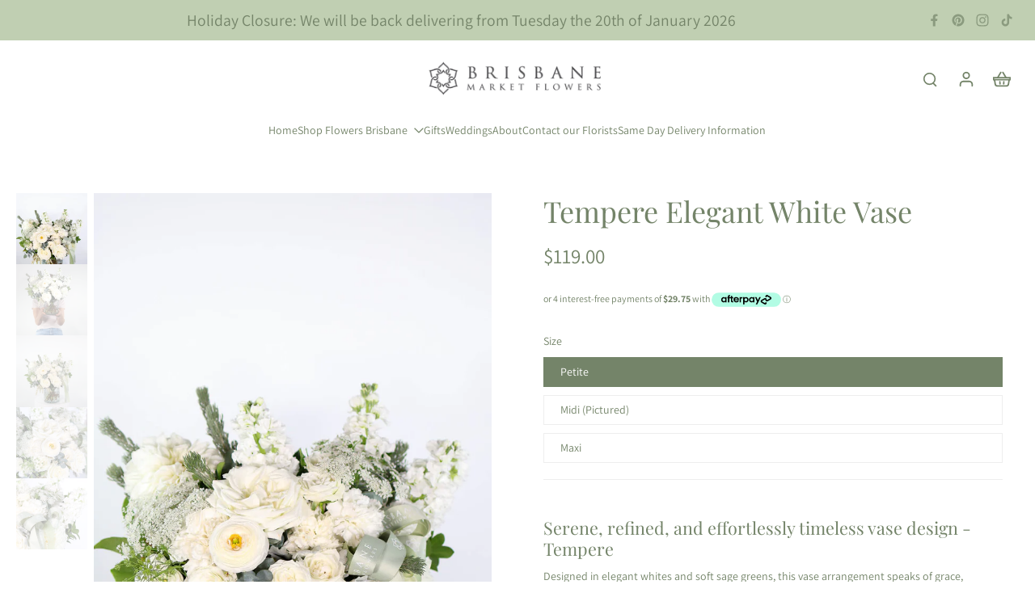

--- FILE ---
content_type: text/html; charset=utf-8
request_url: https://www.brisbanemarketflowers.com.au/products/tempere
body_size: 69539
content:
<!doctype html>
<html class="no-js modern-icon-set " lang="en">
  <head>
    <meta charset="utf-8">
    <meta http-equiv="X-UA-Compatible" content="IE=edge">
    <meta name="viewport" content="width=device-width, initial-scale=1.0">
    <meta name="theme-color" content="">
    
      <link rel="canonical" href="https://www.brisbanemarketflowers.com.au/products/tempere">
    
<link rel="preconnect" href="https://fonts.shopifycdn.com" crossorigin><title>
      Tempere White Vase – Elegant Flower Delivery Brisbane
 &ndash; Brisbane Market Flowers</title>
    
      <meta name="description" content="Elegant white &amp; ivory blooms with soft sage foliage in a textured vase. Tempere embodies calm luxury. Same-day Brisbane flower delivery available.">
    
    <link href="//www.brisbanemarketflowers.com.au/cdn/shop/t/9/assets/theme.css?v=10006650647888633371762303842" rel="stylesheet" type="text/css" media="all" />
    
<link rel="preload" href="//www.brisbanemarketflowers.com.au/cdn/fonts/assistant/assistant_n4.9120912a469cad1cc292572851508ca49d12e768.woff2" as="font" type="font/woff2" crossorigin="anonymous" />
    
    
    

<meta property="og:site_name" content="Brisbane Market Flowers">
<meta property="og:url" content="https://www.brisbanemarketflowers.com.au/products/tempere">
<meta property="og:title" content="Tempere White Vase – Elegant Flower Delivery Brisbane">
<meta property="og:type" content="product">
<meta property="og:description" content="Elegant white &amp; ivory blooms with soft sage foliage in a textured vase. Tempere embodies calm luxury. Same-day Brisbane flower delivery available."><meta property="og:image" content="http://www.brisbanemarketflowers.com.au/cdn/shop/files/IMG_0868.jpg?v=1762297733">
  <meta property="og:image:secure_url" content="https://www.brisbanemarketflowers.com.au/cdn/shop/files/IMG_0868.jpg?v=1762297733">
  <meta property="og:image:width" content="1200">
  <meta property="og:image:height" content="1800"><meta property="og:price:amount" content="119.00">
  <meta property="og:price:currency" content="AUD"><meta name="twitter:card" content="summary_large_image">
<meta name="twitter:title" content="Tempere White Vase – Elegant Flower Delivery Brisbane">
<meta name="twitter:description" content="Elegant white &amp; ivory blooms with soft sage foliage in a textured vase. Tempere embodies calm luxury. Same-day Brisbane flower delivery available.">
<style data-shopify>@font-face {
  font-family: "Playfair Display";
  font-weight: 400;
  font-style: normal;
  font-display: swap;
  src: url("//www.brisbanemarketflowers.com.au/cdn/fonts/playfair_display/playfairdisplay_n4.9980f3e16959dc89137cc1369bfc3ae98af1deb9.woff2") format("woff2"),
       url("//www.brisbanemarketflowers.com.au/cdn/fonts/playfair_display/playfairdisplay_n4.c562b7c8e5637886a811d2a017f9e023166064ee.woff") format("woff");
}

  @font-face {
  font-family: Assistant;
  font-weight: 400;
  font-style: normal;
  font-display: swap;
  src: url("//www.brisbanemarketflowers.com.au/cdn/fonts/assistant/assistant_n4.9120912a469cad1cc292572851508ca49d12e768.woff2") format("woff2"),
       url("//www.brisbanemarketflowers.com.au/cdn/fonts/assistant/assistant_n4.6e9875ce64e0fefcd3f4446b7ec9036b3ddd2985.woff") format("woff");
}

  @font-face {
  font-family: Assistant;
  font-weight: 400;
  font-style: normal;
  font-display: swap;
  src: url("//www.brisbanemarketflowers.com.au/cdn/fonts/assistant/assistant_n4.9120912a469cad1cc292572851508ca49d12e768.woff2") format("woff2"),
       url("//www.brisbanemarketflowers.com.au/cdn/fonts/assistant/assistant_n4.6e9875ce64e0fefcd3f4446b7ec9036b3ddd2985.woff") format("woff");
}

  @font-face {
  font-family: Poppins;
  font-weight: 400;
  font-style: normal;
  font-display: swap;
  src: url("//www.brisbanemarketflowers.com.au/cdn/fonts/poppins/poppins_n4.0ba78fa5af9b0e1a374041b3ceaadf0a43b41362.woff2") format("woff2"),
       url("//www.brisbanemarketflowers.com.au/cdn/fonts/poppins/poppins_n4.214741a72ff2596839fc9760ee7a770386cf16ca.woff") format("woff");
}

  @font-face {
  font-family: Fraunces;
  font-weight: 400;
  font-style: italic;
  font-display: swap;
  src: url("//www.brisbanemarketflowers.com.au/cdn/fonts/fraunces/fraunces_i4.e09716ed61c0a2362812f958774186e93f19000f.woff2") format("woff2"),
       url("//www.brisbanemarketflowers.com.au/cdn/fonts/fraunces/fraunces_i4.8d7d036539670404ec5904eabafe8f06e152c5c7.woff") format("woff");
}


  @font-face {
  font-family: Assistant;
  font-weight: 700;
  font-style: normal;
  font-display: swap;
  src: url("//www.brisbanemarketflowers.com.au/cdn/fonts/assistant/assistant_n7.bf44452348ec8b8efa3aa3068825305886b1c83c.woff2") format("woff2"),
       url("//www.brisbanemarketflowers.com.au/cdn/fonts/assistant/assistant_n7.0c887fee83f6b3bda822f1150b912c72da0f7b64.woff") format("woff");
}

  
  </style>
<style data-shopify>:root,
  *:before {
    --base-font-size: 0.875rem;
    --font-size-medium-mobile: 0.9rem;
    --font-size-medium: 1.0rem;
    --font-size-small: 0.625rem;
    --font-size-small-mobile: 0.5625rem;
    --font-size-normal: 0.75rem;
    --font-size-normal-mobile: 0.675rem;
    --font-size-large: 1.25rem;
    --font-size-large-mobile: 1.125rem;
    --heading-highlight-font-size: 100%;
    --h1-font-size: 3.825rem;
    --h2-font-size: 2.25rem;
    --h3-font-size: 1.35rem;
    --h4-font-size: 1.2375rem;
    --h5-font-size: 1.125rem;
    --h6-font-size: 1.0125rem;
    --base-font-size-mobile: 0.7875rem;
    --h1-font-size-mobile: 1.9125rem;
    --h2-font-size-mobile: 1.35rem;
    --h3-font-size-mobile: 0.945rem;
    --h4-font-size-mobile: 0.86625rem;
    --h5-font-size-mobile: 0.7875rem;
    --h6-font-size-mobile: 0.70875rem;
    --rating-star-size: 0.7rem;
    --border-radius: 0;
    --page-width: 1400px;
    --width-countdown: 7.875rem;
    --font-menu: Assistant, sans-serif;
    --font-menu-weight: 400;
    --font-menu-style: normal;
    --font-button: Poppins, sans-serif;
    --font-button-weight: 400;
    --font-button-style: normal;
    --font-body-family: Assistant, sans-serif;
    --font-body-style: normal;
    --font-body-weight: 400;
    --font-heading-family: "Playfair Display", serif;
    --font-heading-highlight: Fraunces, serif;
    --font-heading-highlight-style: italic;
    --font-heading-highlight-weight: 400;
    --font-heading-style: normal;
    --font-heading-weight: 400;
    --heading-text-tranform: none;
    --advanced-sections-spacing: 0px;
    --divider-spacing: -0;

    --colors-pulse-speech: 21, 67, 38;
    --image-treatment-overlay: 61, 61, 61;
    --image-treatment-text: 255, 255, 255;
    --colors-line-and-border: 238, 238, 238;
    --colors-line-and-border-base: 238, 238, 238;
    --colors-line-header: 238, 238, 238;
    --colors-line-footer: 116, 132, 105;
    --colors-background: 255, 255, 255;
    --colors-text: 116, 132, 105;
    --colors-heading: 116, 132, 105;
    --colors-heading-base: 116, 132, 105;
    --colors-background-secondary: 192, 207, 178;
    --colors-text-secondary: 116, 132, 105;
    --colors-heading-secondary: 255, 255, 255;
    --colors-text-link: 116, 132, 105;
    --background-color:  255, 255, 255;
    --background-color-header: 255, 255, 255;
    --colors-text-header: 116, 132, 105;
    --background-color-footer: 255, 255, 255;
    --colors-text-footer: 116, 132, 105;
    --colors-heading-footer: 116, 132, 105;
    --colors-text-link-footer: 116, 132, 105;
    --color-error: 198, 63, 63;
    --color-success: 33, 131, 88;
    --colors-price: 116, 132, 105;
    --colors-price-sale: 198, 63, 63;
    --colors-button-text: 255, 255, 255;
    --colors-button: 116, 132, 105;
    --colors-button-text-hover: 116, 132, 105;
    --colors-secondary-button: 68, 98, 74;
    --colors-button-hover: rgb(192, 207, 178);
    --colors-cart: 255, 144, 137;
    --colors-cart-text: 255, 255, 255;
    --colors-icon-rating: 116, 132, 105;
    --colors-transition-arrows: 21, 67, 38;
    --color-highlight: #218358;
    --background-pagination-slideshow: 32, 32, 32;
    --text-color-pagination-slideshow: 255, 255, 255;
    
      --background-secondary-button: 255, 255, 255;
      --colors-line-secondary-button: 255, 255, 255;
    
    
      --button-width: 102%;
      --button-height: 500%;
      --button-transform: rotate3d(0,0,1,-10deg) translate3d(-130%,-10em,0);
      --button-transform-origin: 100% 0%;
    
    
      --height-parallax: 110%;
    
    
      --image-zoom: 1.05;
    
    --card-product-bg: rgba(0,0,0,0);
    --card-product-padding: 20px;
    --card-product-padding-mobile: 5px;
    --card-product-alignment: left;
    
    --width-scrollbar: 0;
    --card-product-ratio: 133.0%;
    --card-product-img-position:  absolute;
    --card-product-img-height:  0;
    --card-product-img-zoom:  scale(1.1);
    --height-header: 0px;
    --transition-card-loading: 500ms;
    --transition-card-image-hover: 400ms;
    --transition-slideshow: 500ms;
    --transition-image-hover: 500ms;
  }
  .dark,
  .dark *:before {
    --image-treatment-overlay: 0, 0, 0;
    --image-treatment-text: 255, 255, 255;
    --colors-line-and-border: 58, 58, 58;
    --colors-line-and-border-base: 58, 58, 58;
    --colors-line-header: 58, 58, 58;
    --colors-line-footer: 63, 64, 151;
    --colors-background: 32, 32, 32;
    --colors-text: 255, 255, 255;
    --colors-heading: 255, 255, 255;
    --colors-heading-base: 255, 255, 255;
    --background-color: 32, 32, 32;
    --colors-text-link: 95, 88, 248;
    --color-error: 255, 144, 137;
    --color-success: 61, 214, 140;
    --background-color-header: 32, 32, 32;
    --colors-text-header: 255, 255, 255;
    --background-color-footer: 69, 70, 168;
    --colors-text-footer: 255, 255, 255;
    --colors-heading-footer: 255, 255, 255;
    --colors-text-link-footer: 255, 147, 114;
    --colors-price: 255, 255, 255;
    --colors-price-sale: 255, 144, 137;
    --colors-button-text: 255, 255, 255;
    --colors-button: 95, 88, 248;
    --colors-button-text-hover: 255, 255, 255;
    --colors-secondary-button: 95, 88, 248;
    --colors-button-hover: rgb(86, 87, 201);
    --colors-cart: 95, 88, 248;
    --colors-cart-text: 255, 255, 255;
    --colors-background-secondary: 46, 46, 46;
    --colors-text-secondary: 255, 255, 255;
    --colors-heading-secondary: 255, 255, 255;
    --colors-icon-rating: 247, 107, 21;
    --colors-pulse-speech: 21, 67, 38;
    --colors-transition-arrows: 21, 67, 38;
    --color-highlight: #44624a;
    
      --background-secondary-button: transparent;
      --colors-line-secondary-button: 95, 88, 248;
    
    --card-product-bg: rgba(0,0,0,0);
  }
  shopify-accelerated-checkout {
    --shopify-accelerated-checkout-button-border-radius: 0;
  }
  shopify-accelerated-checkout-cart {
    --shopify-accelerated-checkout-button-border-radius: 0;
    --shopify-accelerated-checkout-inline-alignment: end;
    --shopify-accelerated-checkout-button-block-size: 48px;
    --shopify-accelerated-checkout-button-inline-size: 48px;
  }
  
    [role="button"],
    [type="button"],
    .button {
      color: rgb(var(--colors-button-text));
    }
    button.button-solid,
    .button.button-solid {
      border: none;
      background-color: rgba(var(--colors-button));
    }
    button.button-disable-effect,
    .button.button-disable-effect,
    .payment-button .shopify-payment-button__button--unbranded {
      color: rgb(var(--colors-button-text));
      background-color: rgba(var(--colors-button));
    }
    .button-action {
      border: none;
      color: rgb(var(--colors-button-text));
      background-color: rgba(var(--colors-button));
    }
  
  [role="button"],
  [type="button"],
  .button {
    direction: ltr;
  }
  .header, .header *::before {
    --colors-text: var(--colors-text-header);
    --colors-heading: var(--colors-text-header);
    --colors-price: var(--colors-text-header);
    --colors-line-and-border: var(--colors-line-header);
  }
  #sticky-header-content .divider {
    --colors-line-and-border: var(--colors-line-header);
  }
  .paginate-slide-image {
    background: rgba(var(--background-pagination-slideshow));
    color: rgba(var(--text-color-pagination-slideshow));
  }

  @media (min-width: 1024px) {
    .paginate-slide-image {
      color: rgba(var(--text-color-pagination-slideshow));
    }
    .paginate-slide-image:hover {
      color: rgba(var(--text-color-pagination-slideshow));
    }
  }

  .section-quick-links,
  .section-quick-links *::before,
  .section-footer,
  .section-footer *::before {
    --colors-text: var(--colors-text-footer);
    --colors-heading: var(--colors-heading-footer);
    --colors-text-link: var(--colors-text-link-footer);
    --colors-line-and-border: var(--colors-line-footer);
  }
  .sticky-header {
    --font-body-weight: 700;
  }

  .scrollbar-horizontal {
    position: relative;
    -ms-overflow-style: none;
  }
  .scrollbar-horizontal::-webkit-scrollbar-track {
    background-color: #ececec;
  }
  .scrollbar-horizontal::-webkit-scrollbar {
    height: 3px;
  }

  .scrollbar-horizontal::-webkit-scrollbar-track {
    -webkit-box-shadow: inset 0 0 0px rgba(0, 0, 0, 0);
  }

  .scrollbar-horizontal::-webkit-scrollbar-thumb {
    visibility: visible;
    background-color: #747474;
  }

  .scrollbar-horizontal::-webkit-scrollbar-thumb:hover {
    background-color: #747474;
  }
  body.scrollbar-body::-webkit-scrollbar{
    width: 5px;
  }
  .scrollbar-body::-webkit-scrollbar-track{
    background: #ececec;
  }
  .scrollbar-horizontal {
    position: relative;
    -ms-overflow-style: none;
  }
  .scrollbar-horizontal::-webkit-scrollbar-track {
    background-color: #ececec;
  }
  .scrollbar-horizontal::-webkit-scrollbar {
    height: 3px;
  }

  .scrollbar-horizontal::-webkit-scrollbar-track {
    -webkit-box-shadow: inset 0 0 0px rgba(0, 0, 0, 0);
  }

  .scrollbar-horizontal::-webkit-scrollbar-thumb {
    visibility: visible;
    background-color: #747474;
  }

  .scrollbar-horizontal::-webkit-scrollbar-thumb:hover {
    background-color: #747474;
  }
  .scrollbar-body::-webkit-scrollbar{
    width: 3px;
  }
  .scrollbar-body::-webkit-scrollbar-track{
    background: #ececec;
  }
  .scrollbar-body.scrollbar-visible:active::-webkit-scrollbar-thumb,
  .scrollbar-body.scrollbar-visible:focus::-webkit-scrollbar-thumb,
  .scrollbar-body.scrollbar-visible:hover::-webkit-scrollbar-thumb {
    background: #747474;
    visibility: visible;
  }
  .scrollbar-body.scrollbar-visible::-webkit-scrollbar-track{
    background: transparent;
  }
  .scrollbar-body.scrollbar-visible::-webkit-scrollbar-thumb{
    background: transparent;
    visibility: visible;
  }
  .scrollbar-body::-webkit-scrollbar-thumb{
    background: #747474;
  }
  .animate-scroll-banner {
    animation: scrollX var(--duration, 10s) linear infinite var(--play-state, running) var(--direction);
  }
  .padding-scrollbar, .padding-scrollbar-header {
    padding-right: min(var(--width-scrollbar), 20px);
  }
  .rtl .padding-scrollbar-header {
    padding-left: min(var(--width-scrollbar), 20px);
    padding-right: 0;
  }
  
  
  .des-block iframe {
    width: 100%;
    height: 100%;
  }
  .toggle-compare  + label span:first-child,
  .toggle-compare:checked + label span:last-child {
    display: block
  }
  .toggle-compare  + label span:last-child,
  .toggle-compare:checked + label span:first-child {
    display: none;
  }
  .card-product:not(.recommendations) {}
  .dark .card-product:not(.recommendations) {background: transparent;}
  .card-product:not(.recommendations) .card-info,
  .card-product:not(.recommendations) .x-variants-data {
    padding-left: 5px;
    padding-right: 5px;
  }
  .card-product:not(.recommendations) .x-variants-separator::before {
    content: var(--tw-content);
    position: absolute;
    width: calc(100% - 2 * 5px);
    top: 0;
    left: 0;
    margin-left: 5px;
    margin-right: 5px;
  }
  .card-product:not(.recommendations) .card-info .x-variants-data
  {
    padding-left: 0;
    padding-right: 0;
  }
  .card-product:not(.recommendations) .card-info .x-variants-separator::before {
    width: 100%;
    margin-left: 0;
    margin-right: 0;
  }
  .card-product-slideshow {
      background: #c0cfb2;}
  .dark .card-product-slideshow {
      background: #2e2e2e;}
  button[class*='shopify-payment-button__more-options'] {
    color: rgba(var(--colors-text));
  }
  .group-discount:before,.group-discount:after {
    background-color: rgba(var(--colors-price-sale), 5%);
    content: "";
    position: absolute;
    right: 100%;
    height: 100%;
    top: 0;
    width: 1.25rem;
  }
  .shipping_insurance.group-discount:before,.shipping_insurance.group-discount:after {
    background-color: rgb(var(--colors-background-secondary));
  }
  .group-discount:after {
    left: 100%;
    right: auto;
  }
  @media (min-width: 768px){
    .list-layout .card-product:not(.recommendations) {
      padding-bottom: 0;
    }
    .list-layout .card-product:not(.recommendations) .card-info,
    .list-layout .card-product:not(.recommendations) .x-variants-data{
      padding-left: 0;
      padding-right: 0;
    }
    .list-layout .card-product:not(.recommendations) .x-variants-separator::before {
      width: 100%;
      margin-left: 0;
      margin-right: 0;
    }
    shopify-accelerated-checkout-cart {
    --shopify-accelerated-checkout-button-block-size: 46px;
    --shopify-accelerated-checkout-button-inline-size: 46px;
  }
  }
  @media (min-width: 1024px){
    .group-discount:before,.group-discount:after {
       width: 0;
    }
    .payment-button .shopify-payment-button__button--unbranded {
      color: rgb(var(--colors-button-text));
      background: rgba(var(--colors-button));
    }
    .card-product:not(.recommendations) .card-info,
    .card-product:not(.recommendations) .x-variants-data {
      padding-left: 20px;
      padding-right: 20px;
    }
    .card-product:not(.recommendations) .x-variants-separator::before {
      width: calc(100% - 2 * 20px);
      margin-left: 20px;
      margin-right: 20px;
    }
    [role="button"],
    [type="button"],
    .button {
      color: rgba(var(--colors-button-text));
    }
    button.button-solid,
    .button.button-solid {
      border: none;
      box-shadow: none;
      color: rgb(var(--colors-button-text));
      background-color: rgba(var(--colors-button));
      overflow: hidden;
      background-origin: border-box;
    }
    button.button-solid:hover,
    .button.button-solid:hover {
      
      transition-delay: 0.5s;
      
      transition-property: background-color;
      background-color: var(--colors-button-hover);
      color: rgba(var(--colors-button-text-hover));
      background-origin: border-box;
    }
    .button-action {
      border: none;
      color: rgba(var(--colors-button-text-hover));
      background-color: var(--colors-button-hover);
    }
    button.button-disable-effect,
    .button.button-disable-effect {
      color: rgb(var(--colors-button-text));
      background-color: rgba(var(--colors-button));
    }
    button.button-disable-effect:hover,
    .button.button-disable-effect:hover {
      color: rgba(var(--colors-button-text-hover));
      background-color: var(--colors-button-hover);
    }
    
      button.button-solid:before,
      .button.button-solid:before {
        content: "";
        z-index: -1;
        position: absolute;
        top: 0;
        right: 0;
        bottom: 0;
        left: 0;
        width: var(--button-width);
        height: var(--button-height);
        background-color: var(--colors-button-hover);
        backface-visibility: hidden;
        will-change: transform;
        transform: var(--button-transform);
        transform-origin: var(--button-transform-origin);
        transition: transform 0.5s ease;
      }
      button.button-solid:hover:before,
      .button.button-solid:hover:before {
        transform: rotate3d(0,0,1,0) translateZ(0);
      }
    
    
  }
  .inventory-low-stock-status {
    
      --stock-color: rgba(198, 63, 63);
    
      color: var(--stock-color);
    }
  .dark .inventory-low-stock-status {
    
      --stock-color: rgba(255, 144, 137);
    
  }
  .inventory-in-stock-status {
    
      --stock-color: rgba(69, 70, 168);
    
      color: var(--stock-color);
  }
  .dark .inventory-in-stock-status {
    
      --stock-color: rgba(95, 88, 248);
    
  }
  .inventory-out-of-stock-status {
    
      --stock-color: rgba(118, 116, 116);
    
      color: var(--stock-color);
  }
  .dark .inventory-out-of-stock-status {
    
      --stock-color: rgba(134, 127, 127);
    
  }
  .inventory-status {
    background-color: var(--stock-color);
  }
  .card-testimonial {
      background: #c0cfb2;}
  .dark .card-testimonial {
      background: #2e2e2e;}/* App Shopify Subscription */
  .shopify_subscriptions_app_policy a {
    position: relative;
    margin-top: .5rem;
    margin-bottom: .5rem;
    color: rgba(var(--colors-text-link)) !important;
    text-decoration-thickness: 1px;
    background: linear-gradient(to right, rgba(0, 0, 0, 0), rgba(0, 0, 0, 0)), linear-gradient(to right, rgba(var(--colors-text-link), 1), rgba(var(--colors-text-link), 1), rgba(var(--colors-text-link), 1));
    background-size: 100% 0.1em, 0 0.1em;
    background-position: 100% 100%,100% 100%;
    background-repeat: no-repeat;
    transition: background-size 250ms;
  }
  .shopify_subscriptions_app_policy:after {
    clear: both;
    content: var(--tw-content);
    display: block;
  }
  @media (min-width: 1024px) {
    .shopify_subscriptions_app_policy a:hover {
      background-size: 0 .1em, 100% .1em;
      background-position: 100% 100%, 0% 100%;
    }
  }

  /* Recurpay Subscription App */
  #recurpay-account-widget {
    margin-top: 1rem;
  }
  .rtl .recurpay__widget .recurpay__group_frequency .recurpay__frequency_label_title {
    padding-right: 10px;
    right: 0.25rem;
  }
  .rtl .recurpay__widget .recurpay__group_title {
    text-align: right;
    margin-right: 0;
    margin-left: 0.5em;
  }
  .rtl .recurpay__widget .recurpay__group_subtitle {
    text-align: right;
  }
  .rtl .recurpay__widget .recurpay__description {
    text-align: right;
  }
  .rtl .recurpay__widget .recurpay__radio_group {
    margin-right: 0;
    margin-left: 10px;
  }
  .rtl .recurpay__widget .recurpay__offer_saving_message {
    padding-right: 10px;
    padding-left: 0;
  }
  .rtl .recurpay__widget .recurpay__offer_wrapper svg {
    margin-right: 0;
    margin-left: 10px;
  }
  .rtl .recurpay__widget .recurpay__group_frequency .recurpay__frequency_label_title:before {
    left: 0.5em;
    margin-right: -50%;
    right: auto;
    margin-left: 0
  }
  .rtl .recurpay__widget .recurpay__group_frequency .recurpay__frequency_label_title:after {
    right: 0.5em;
    left: auto;
    margin-left: 0;
  }
  .rtl .upgrade-subscription-cart .upgrade-icon-wrapper {
    text-align: right;
  }

  /* Seal Subscriptions */
  .sls-widget-branding {
    z-index: 20 !important;
  }
  .card .sealsubs-target-element, .card-product-fbt .sealsubs-target-element {
    display: none !important;
  }
  .seal-portal-link a {
    position: relative;
    margin-top: .5rem;
    margin-bottom: .5rem;
    color: rgba(var(--colors-text-link)) !important;
    text-decoration-thickness: 1px;
    background: linear-gradient(to right, rgba(0, 0, 0, 0), rgba(0, 0, 0, 0)), linear-gradient(to right, rgba(var(--colors-text-link), 1), rgba(var(--colors-text-link), 1), rgba(var(--colors-text-link), 1));
    background-size: 100% 0.1em, 0 0.1em;
    background-position: 100% 100%,100% 100%;
    background-repeat: no-repeat;
    transition: background-size 250ms;
  }
  .seal-portal-link:after {
    clear: both;
    content: var(--tw-content);
    display: block;
  }
  @media (min-width: 1024px) {
    .seal-portal-link a:hover {
      background-size: 0 .1em, 100% .1em;
      background-position: 100% 100%, 0% 100%;
    }
  }
  .rtl .sealsubs-container {
    text-align: right;
  }
  .x-card-title {
    font-size: 0.81rem;
    font-family: var(--font-heading-family);
    font-weight: var(--font-heading-weight);
  }
  .x-card-price {
    font-size: 0.81rem;
    font-family: var(--font-body-family);
    font-weight: var(--font-body-weight);
  }
  @media (min-width: 768px) {
    .x-card-title {
      font-size: 0.9rem;
    }
    .x-card-price {
      font-size: 0.9rem;
    }
  }
  .back{
    position: absolute;
    top: 50%;
    left: 50%;
    white-space: nowrap;
    opacity: 0;
    transform: translate(-50%, -50%) translateY(100%) translateZ(0);
    transition-behavior: normal, normal;
    transition-duration: 0.6s, 0.6s;
    transition-timing-function: cubic-bezier(0.165, 0.84, 0.44, 1), cubic-bezier(0.165, 0.84, 0.44, 1);
    transition-delay: 0s, 0s;
    transition-property: transform, opacity;
  }
  .front{
    transform: translateZ(0);
    transition-behavior: normal, normal;
    transition-duration: 0.6s, 0.6s;
    transition-timing-function: cubic-bezier(0.165, 0.84, 0.44, 1), cubic-bezier(0.165, 0.84, 0.44, 1);
    transition-delay: 0s, 0s;
    transition-property: transform, opacity;
    border-bottom: 1px solid transparent;
  }
  .flip-container:hover .front{
    opacity: 0;
    transform: translateY(-100%) translateZ(0);
  }
  .flip-container:hover .back{
    opacity: 1;
    transform: translate(-50%, -50%) translateY(0%) translateZ(0);
    border-bottom: 1px solid rgba(var(--colors-text-link));
  }
  .dbtap-overlay{
    display: none
  }
  @media (max-width: 1024px) and (pointer: coarse) and (hover: none) {
    .dbtap-overlay{
      display: block
    }
  }</style>
    
    <script>window.performance && window.performance.mark && window.performance.mark('shopify.content_for_header.start');</script><meta name="google-site-verification" content="9IiEDJbgqeWjls8QeU0HXdoQlQ2xl-HrvT84PRHO3_E">
<meta name="facebook-domain-verification" content="cpyh1271povn3e9zg3fcwkofbjabvk">
<meta id="shopify-digital-wallet" name="shopify-digital-wallet" content="/56440160290/digital_wallets/dialog">
<meta name="shopify-checkout-api-token" content="d8e093093a857de394b149a5ab6dc809">
<meta id="in-context-paypal-metadata" data-shop-id="56440160290" data-venmo-supported="false" data-environment="production" data-locale="en_US" data-paypal-v4="true" data-currency="AUD">
<link rel="alternate" type="application/json+oembed" href="https://www.brisbanemarketflowers.com.au/products/tempere.oembed">
<script async="async" src="/checkouts/internal/preloads.js?locale=en-AU"></script>
<script id="apple-pay-shop-capabilities" type="application/json">{"shopId":56440160290,"countryCode":"AU","currencyCode":"AUD","merchantCapabilities":["supports3DS"],"merchantId":"gid:\/\/shopify\/Shop\/56440160290","merchantName":"Brisbane Market Flowers","requiredBillingContactFields":["postalAddress","email","phone"],"requiredShippingContactFields":["postalAddress","email","phone"],"shippingType":"shipping","supportedNetworks":["visa","masterCard","amex","jcb"],"total":{"type":"pending","label":"Brisbane Market Flowers","amount":"1.00"},"shopifyPaymentsEnabled":true,"supportsSubscriptions":true}</script>
<script id="shopify-features" type="application/json">{"accessToken":"d8e093093a857de394b149a5ab6dc809","betas":["rich-media-storefront-analytics"],"domain":"www.brisbanemarketflowers.com.au","predictiveSearch":true,"shopId":56440160290,"locale":"en"}</script>
<script>var Shopify = Shopify || {};
Shopify.shop = "brisbanemarketflowers.myshopify.com";
Shopify.locale = "en";
Shopify.currency = {"active":"AUD","rate":"1.0"};
Shopify.country = "AU";
Shopify.theme = {"name":"Breath 9.5.0","id":179689979938,"schema_name":"Eurus","schema_version":"9.5.0","theme_store_id":2048,"role":"main"};
Shopify.theme.handle = "null";
Shopify.theme.style = {"id":null,"handle":null};
Shopify.cdnHost = "www.brisbanemarketflowers.com.au/cdn";
Shopify.routes = Shopify.routes || {};
Shopify.routes.root = "/";</script>
<script type="module">!function(o){(o.Shopify=o.Shopify||{}).modules=!0}(window);</script>
<script>!function(o){function n(){var o=[];function n(){o.push(Array.prototype.slice.apply(arguments))}return n.q=o,n}var t=o.Shopify=o.Shopify||{};t.loadFeatures=n(),t.autoloadFeatures=n()}(window);</script>
<script id="shop-js-analytics" type="application/json">{"pageType":"product"}</script>
<script defer="defer" async type="module" src="//www.brisbanemarketflowers.com.au/cdn/shopifycloud/shop-js/modules/v2/client.init-shop-cart-sync_IZsNAliE.en.esm.js"></script>
<script defer="defer" async type="module" src="//www.brisbanemarketflowers.com.au/cdn/shopifycloud/shop-js/modules/v2/chunk.common_0OUaOowp.esm.js"></script>
<script type="module">
  await import("//www.brisbanemarketflowers.com.au/cdn/shopifycloud/shop-js/modules/v2/client.init-shop-cart-sync_IZsNAliE.en.esm.js");
await import("//www.brisbanemarketflowers.com.au/cdn/shopifycloud/shop-js/modules/v2/chunk.common_0OUaOowp.esm.js");

  window.Shopify.SignInWithShop?.initShopCartSync?.({"fedCMEnabled":true,"windoidEnabled":true});

</script>
<script>(function() {
  var isLoaded = false;
  function asyncLoad() {
    if (isLoaded) return;
    isLoaded = true;
    var urls = ["https:\/\/cdn.nfcube.com\/instafeed-7b1b6943fe980c2f41d145b654afc804.js?shop=brisbanemarketflowers.myshopify.com","https:\/\/bloom.shopside.dev\/assets\/main.min.js?shop=brisbanemarketflowers.myshopify.com","https:\/\/chimpstatic.com\/mcjs-connected\/js\/users\/da9142cddda2aa27461e0f20c\/b0c95a8ec3584bad1a3d7990d.js?shop=brisbanemarketflowers.myshopify.com"];
    for (var i = 0; i < urls.length; i++) {
      var s = document.createElement('script');
      s.type = 'text/javascript';
      s.async = true;
      s.src = urls[i];
      var x = document.getElementsByTagName('script')[0];
      x.parentNode.insertBefore(s, x);
    }
  };
  if(window.attachEvent) {
    window.attachEvent('onload', asyncLoad);
  } else {
    window.addEventListener('load', asyncLoad, false);
  }
})();</script>
<script id="__st">var __st={"a":56440160290,"offset":36000,"reqid":"7cd95859-b07b-4f59-842e-b4bbe57611c9-1768390202","pageurl":"www.brisbanemarketflowers.com.au\/products\/tempere","u":"4aa8551239c2","p":"product","rtyp":"product","rid":7063845109794};</script>
<script>window.ShopifyPaypalV4VisibilityTracking = true;</script>
<script id="captcha-bootstrap">!function(){'use strict';const t='contact',e='account',n='new_comment',o=[[t,t],['blogs',n],['comments',n],[t,'customer']],c=[[e,'customer_login'],[e,'guest_login'],[e,'recover_customer_password'],[e,'create_customer']],r=t=>t.map((([t,e])=>`form[action*='/${t}']:not([data-nocaptcha='true']) input[name='form_type'][value='${e}']`)).join(','),a=t=>()=>t?[...document.querySelectorAll(t)].map((t=>t.form)):[];function s(){const t=[...o],e=r(t);return a(e)}const i='password',u='form_key',d=['recaptcha-v3-token','g-recaptcha-response','h-captcha-response',i],f=()=>{try{return window.sessionStorage}catch{return}},m='__shopify_v',_=t=>t.elements[u];function p(t,e,n=!1){try{const o=window.sessionStorage,c=JSON.parse(o.getItem(e)),{data:r}=function(t){const{data:e,action:n}=t;return t[m]||n?{data:e,action:n}:{data:t,action:n}}(c);for(const[e,n]of Object.entries(r))t.elements[e]&&(t.elements[e].value=n);n&&o.removeItem(e)}catch(o){console.error('form repopulation failed',{error:o})}}const l='form_type',E='cptcha';function T(t){t.dataset[E]=!0}const w=window,h=w.document,L='Shopify',v='ce_forms',y='captcha';let A=!1;((t,e)=>{const n=(g='f06e6c50-85a8-45c8-87d0-21a2b65856fe',I='https://cdn.shopify.com/shopifycloud/storefront-forms-hcaptcha/ce_storefront_forms_captcha_hcaptcha.v1.5.2.iife.js',D={infoText:'Protected by hCaptcha',privacyText:'Privacy',termsText:'Terms'},(t,e,n)=>{const o=w[L][v],c=o.bindForm;if(c)return c(t,g,e,D).then(n);var r;o.q.push([[t,g,e,D],n]),r=I,A||(h.body.append(Object.assign(h.createElement('script'),{id:'captcha-provider',async:!0,src:r})),A=!0)});var g,I,D;w[L]=w[L]||{},w[L][v]=w[L][v]||{},w[L][v].q=[],w[L][y]=w[L][y]||{},w[L][y].protect=function(t,e){n(t,void 0,e),T(t)},Object.freeze(w[L][y]),function(t,e,n,w,h,L){const[v,y,A,g]=function(t,e,n){const i=e?o:[],u=t?c:[],d=[...i,...u],f=r(d),m=r(i),_=r(d.filter((([t,e])=>n.includes(e))));return[a(f),a(m),a(_),s()]}(w,h,L),I=t=>{const e=t.target;return e instanceof HTMLFormElement?e:e&&e.form},D=t=>v().includes(t);t.addEventListener('submit',(t=>{const e=I(t);if(!e)return;const n=D(e)&&!e.dataset.hcaptchaBound&&!e.dataset.recaptchaBound,o=_(e),c=g().includes(e)&&(!o||!o.value);(n||c)&&t.preventDefault(),c&&!n&&(function(t){try{if(!f())return;!function(t){const e=f();if(!e)return;const n=_(t);if(!n)return;const o=n.value;o&&e.removeItem(o)}(t);const e=Array.from(Array(32),(()=>Math.random().toString(36)[2])).join('');!function(t,e){_(t)||t.append(Object.assign(document.createElement('input'),{type:'hidden',name:u})),t.elements[u].value=e}(t,e),function(t,e){const n=f();if(!n)return;const o=[...t.querySelectorAll(`input[type='${i}']`)].map((({name:t})=>t)),c=[...d,...o],r={};for(const[a,s]of new FormData(t).entries())c.includes(a)||(r[a]=s);n.setItem(e,JSON.stringify({[m]:1,action:t.action,data:r}))}(t,e)}catch(e){console.error('failed to persist form',e)}}(e),e.submit())}));const S=(t,e)=>{t&&!t.dataset[E]&&(n(t,e.some((e=>e===t))),T(t))};for(const o of['focusin','change'])t.addEventListener(o,(t=>{const e=I(t);D(e)&&S(e,y())}));const B=e.get('form_key'),M=e.get(l),P=B&&M;t.addEventListener('DOMContentLoaded',(()=>{const t=y();if(P)for(const e of t)e.elements[l].value===M&&p(e,B);[...new Set([...A(),...v().filter((t=>'true'===t.dataset.shopifyCaptcha))])].forEach((e=>S(e,t)))}))}(h,new URLSearchParams(w.location.search),n,t,e,['guest_login'])})(!0,!0)}();</script>
<script integrity="sha256-4kQ18oKyAcykRKYeNunJcIwy7WH5gtpwJnB7kiuLZ1E=" data-source-attribution="shopify.loadfeatures" defer="defer" src="//www.brisbanemarketflowers.com.au/cdn/shopifycloud/storefront/assets/storefront/load_feature-a0a9edcb.js" crossorigin="anonymous"></script>
<script data-source-attribution="shopify.dynamic_checkout.dynamic.init">var Shopify=Shopify||{};Shopify.PaymentButton=Shopify.PaymentButton||{isStorefrontPortableWallets:!0,init:function(){window.Shopify.PaymentButton.init=function(){};var t=document.createElement("script");t.src="https://www.brisbanemarketflowers.com.au/cdn/shopifycloud/portable-wallets/latest/portable-wallets.en.js",t.type="module",document.head.appendChild(t)}};
</script>
<script data-source-attribution="shopify.dynamic_checkout.buyer_consent">
  function portableWalletsHideBuyerConsent(e){var t=document.getElementById("shopify-buyer-consent"),n=document.getElementById("shopify-subscription-policy-button");t&&n&&(t.classList.add("hidden"),t.setAttribute("aria-hidden","true"),n.removeEventListener("click",e))}function portableWalletsShowBuyerConsent(e){var t=document.getElementById("shopify-buyer-consent"),n=document.getElementById("shopify-subscription-policy-button");t&&n&&(t.classList.remove("hidden"),t.removeAttribute("aria-hidden"),n.addEventListener("click",e))}window.Shopify?.PaymentButton&&(window.Shopify.PaymentButton.hideBuyerConsent=portableWalletsHideBuyerConsent,window.Shopify.PaymentButton.showBuyerConsent=portableWalletsShowBuyerConsent);
</script>
<script data-source-attribution="shopify.dynamic_checkout.cart.bootstrap">document.addEventListener("DOMContentLoaded",(function(){function t(){return document.querySelector("shopify-accelerated-checkout-cart, shopify-accelerated-checkout")}if(t())Shopify.PaymentButton.init();else{new MutationObserver((function(e,n){t()&&(Shopify.PaymentButton.init(),n.disconnect())})).observe(document.body,{childList:!0,subtree:!0})}}));
</script>
<link id="shopify-accelerated-checkout-styles" rel="stylesheet" media="screen" href="https://www.brisbanemarketflowers.com.au/cdn/shopifycloud/portable-wallets/latest/accelerated-checkout-backwards-compat.css" crossorigin="anonymous">
<style id="shopify-accelerated-checkout-cart">
        #shopify-buyer-consent {
  margin-top: 1em;
  display: inline-block;
  width: 100%;
}

#shopify-buyer-consent.hidden {
  display: none;
}

#shopify-subscription-policy-button {
  background: none;
  border: none;
  padding: 0;
  text-decoration: underline;
  font-size: inherit;
  cursor: pointer;
}

#shopify-subscription-policy-button::before {
  box-shadow: none;
}

      </style>

<script>window.performance && window.performance.mark && window.performance.mark('shopify.content_for_header.end');</script>
    

    

    <style data-shopify>
      body {
        /* INP mobile */
        touch-action: manipulation;
      }
      @font-face {
  font-family: Assistant;
  font-weight: 400;
  font-style: normal;
  font-display: swap;
  src: url("//www.brisbanemarketflowers.com.au/cdn/fonts/assistant/assistant_n4.9120912a469cad1cc292572851508ca49d12e768.woff2") format("woff2"),
       url("//www.brisbanemarketflowers.com.au/cdn/fonts/assistant/assistant_n4.6e9875ce64e0fefcd3f4446b7ec9036b3ddd2985.woff") format("woff");
}

    </style>
  <!-- BEGIN app block: shopify://apps/mageworx-upsell/blocks/app-embed-block/cd16b2cf-ebb1-409a-8dba-4ae50ce71e51 --><mw-upsell-dialog></mw-upsell-dialog>

<script type="module" defer src="https://cdn.shopify.com/extensions/ac9060e1-30f8-4b70-9b13-901bee11a77e/mageworx-upsell-7/assets/mws_upsell_bundle.js"></script>





<script>
  mwUpsellHelper = {
    page: "product",
    store_currency: "AUD",
    presentment_currency: Shopify.currency.active,
    money_format: "${{amount}}",
    product: {
      id: 7063845109794,
      title: "Tempere Elegant White Vase",
      image: "//www.brisbanemarketflowers.com.au/cdn/shop/files/IMG_0868_260x.jpg?v=1762297733",
      variants: 
  {
  
    

    "40611906813986": {
      id: 40611906813986,
      title: "Petite",
      image: 
            "//www.brisbanemarketflowers.com.au/cdn/shop/files/IMG_0868_260x.jpg?v=1762297733"
           ,
    },
  
    

    "40684458115106": {
      id: 40684458115106,
      title: "Midi (Pictured)",
      image: 
            "//www.brisbanemarketflowers.com.au/cdn/shop/files/IMG_0868_260x.jpg?v=1762297733"
           ,
    },
  
    

    "44487117406242": {
      id: 44487117406242,
      title: "Maxi",
      image: 
            "//www.brisbanemarketflowers.com.au/cdn/shop/files/IMG_0868_260x.jpg?v=1762297733"
           ,
    },
  
  }

    },
    css_bundle_url: "https:\/\/cdn.shopify.com\/extensions\/ac9060e1-30f8-4b70-9b13-901bee11a77e\/mageworx-upsell-7\/assets\/mws_upsell_bundle.css"
  }
</script>


<!-- END app block --><!-- BEGIN app block: shopify://apps/powerful-form-builder/blocks/app-embed/e4bcb1eb-35b2-42e6-bc37-bfe0e1542c9d --><script type="text/javascript" hs-ignore data-cookieconsent="ignore">
  var Globo = Globo || {};
  var globoFormbuilderRecaptchaInit = function(){};
  var globoFormbuilderHcaptchaInit = function(){};
  window.Globo.FormBuilder = window.Globo.FormBuilder || {};
  window.Globo.FormBuilder.shop = {"configuration":{"money_format":"${{amount}}"},"pricing":{"features":{"bulkOrderForm":true,"cartForm":true,"fileUpload":250,"removeCopyright":true,"restrictedEmailDomains":true,"metrics":true}},"settings":{"copyright":"Powered by <a href=\"https://globosoftware.net\" target=\"_blank\">Globo</a> <a href=\"https://apps.shopify.com/form-builder-contact-form\" target=\"_blank\">Form Builder</a>","hideWaterMark":false,"reCaptcha":{"recaptchaType":"v2","siteKey":false,"languageCode":"en"},"hCaptcha":{"siteKey":false},"scrollTop":false,"customCssCode":"","customCssEnabled":false,"additionalColumns":[]},"encryption_form_id":1,"url":"https://form.globo.io/","CDN_URL":"https://dxo9oalx9qc1s.cloudfront.net","app_id":"1783207"};

  if(window.Globo.FormBuilder.shop.settings.customCssEnabled && window.Globo.FormBuilder.shop.settings.customCssCode){
    const customStyle = document.createElement('style');
    customStyle.type = 'text/css';
    customStyle.innerHTML = window.Globo.FormBuilder.shop.settings.customCssCode;
    document.head.appendChild(customStyle);
  }

  window.Globo.FormBuilder.forms = [];
    
      
      
      
      window.Globo.FormBuilder.forms[81222] = {"81222":{"elements":[{"id":"group-1","type":"group","label":"Page 1","description":"","elements":[{"id":"text","type":"text","label":"Your Name","placeholder":"Your Name","description":"","limitCharacters":false,"characters":100,"hideLabel":false,"keepPositionLabel":false,"required":true,"ifHideLabel":false,"inputIcon":"","columnWidth":50},{"id":"email","type":"email","label":"Email","placeholder":"Email","description":"","limitCharacters":false,"characters":100,"hideLabel":false,"keepPositionLabel":false,"required":true,"ifHideLabel":false,"inputIcon":"","columnWidth":50},{"id":"phone","type":"phone","label":"Phone","placeholder":"","description":"","validatePhone":true,"onlyShowFlag":false,"defaultCountryCode":"au","limitCharacters":false,"characters":100,"hideLabel":false,"keepPositionLabel":false,"required":true,"ifHideLabel":false,"inputIcon":"","columnWidth":100},{"id":"select","type":"select","label":"Enquiry Type","placeholder":"Please Select","options":"General Enquiry\nStock Availability\nDelivery\nEvent \/ Function","defaultOption":"","description":"Enquiring about a wedding? \u003ca href=\"\/pages\/weddings\"\u003eCheck out our wedding page for more information and to enquire.\u003c\/a\u003e","hideLabel":false,"keepPositionLabel":false,"required":true,"ifHideLabel":false,"inputIcon":"","columnWidth":100},{"id":"datetime-2","type":"datetime","label":"Event \/ Function Date","placeholder":"","description":"","hideLabel":false,"keepPositionLabel":false,"required":false,"ifHideLabel":false,"format":"date","otherLang":false,"localization":"es","date-format":"d-m-Y","time-format":"12h","isLimitDate":false,"limitDateType":"disablingDates","limitDateSpecificEnabled":false,"limitDateSpecificDates":"","limitDateRangeEnabled":false,"limitDateRangeDates":"","limitDateDOWEnabled":false,"limitDateDOWDates":["saturday","sunday"],"inputIcon":"","columnWidth":100,"conditionalField":true,"onlyShowIf":"select","select":"Event \/ Function","conditionalIsValue":"Event \/ Function"},{"id":"textarea","type":"textarea","label":"Your Message","placeholder":"What can we help you out with? Include as much detail as possible.","description":"","limitCharacters":false,"characters":100,"hideLabel":false,"keepPositionLabel":false,"required":true,"ifHideLabel":false,"columnWidth":100,"conditionalField":false,"onlyShowIf":false,"select":false}]}],"errorMessage":{"required":"Please fill in field","invalid":"Invalid","invalidName":"Invalid name","invalidEmail":"Invalid email","invalidURL":"Invalid URL","invalidPhone":"Invalid phone","invalidNumber":"Invalid number","invalidPassword":"Invalid password","confirmPasswordNotMatch":"Confirmed password doesn't match","customerAlreadyExists":"Customer already exists","fileSizeLimit":"File size limit exceeded","fileNotAllowed":"File extension not allowed","requiredCaptcha":"Please, enter the captcha","requiredProducts":"Please select product","limitQuantity":"The number of products left in stock has been exceeded","shopifyInvalidPhone":"phone - Enter a valid phone number to use this delivery method","shopifyPhoneHasAlready":"phone - Phone has already been taken","shopifyInvalidProvice":"addresses.province - is not valid","otherError":"Something went wrong, please try again"},"appearance":{"layout":"default","width":600,"style":"flat_rounded","mainColor":"rgba(154,187,145,1)","headingColor":"#000","labelColor":"#000","descriptionColor":"#6c757d","optionColor":"#000","paragraphColor":"#000","paragraphBackground":"#fff","background":"none","backgroundColor":"#FFF","backgroundImage":"","backgroundImageAlignment":"middle","floatingIcon":"\u003csvg aria-hidden=\"true\" focusable=\"false\" data-prefix=\"far\" data-icon=\"envelope\" class=\"svg-inline--fa fa-envelope fa-w-16\" role=\"img\" xmlns=\"http:\/\/www.w3.org\/2000\/svg\" viewBox=\"0 0 512 512\"\u003e\u003cpath fill=\"currentColor\" d=\"M464 64H48C21.49 64 0 85.49 0 112v288c0 26.51 21.49 48 48 48h416c26.51 0 48-21.49 48-48V112c0-26.51-21.49-48-48-48zm0 48v40.805c-22.422 18.259-58.168 46.651-134.587 106.49-16.841 13.247-50.201 45.072-73.413 44.701-23.208.375-56.579-31.459-73.413-44.701C106.18 199.465 70.425 171.067 48 152.805V112h416zM48 400V214.398c22.914 18.251 55.409 43.862 104.938 82.646 21.857 17.205 60.134 55.186 103.062 54.955 42.717.231 80.509-37.199 103.053-54.947 49.528-38.783 82.032-64.401 104.947-82.653V400H48z\"\u003e\u003c\/path\u003e\u003c\/svg\u003e","floatingText":"","displayOnAllPage":false,"position":"bottom right","formType":"normalForm","colorScheme":{"solidButton":{"red":192,"green":207,"blue":178},"solidButtonLabel":{"red":255,"green":255,"blue":255},"text":{"red":61,"green":61,"blue":61},"outlineButton":{"red":192,"green":207,"blue":178},"background":{"red":255,"green":255,"blue":255,"alpha":1}},"theme_design":false,"imageLayout":"none"},"afterSubmit":{"action":"clearForm","message":"\u003ch4\u003eThanks for getting in touch!\u0026nbsp;\u003c\/h4\u003e\n\u003cp\u003e\u0026nbsp;\u003c\/p\u003e\n\u003cp\u003eWe appreciate you contacting us. The team will be in touch as soon as possible to answer your question. If it's urgent, give us a call on 07 3278 0266!\u003c\/p\u003e\n\u003cp\u003e\u0026nbsp;\u003c\/p\u003e\n\u003cp\u003e- The Brisbane Market Flowers Team\u003c\/p\u003e","redirectUrl":"","enableGa":true,"gaEventCategory":"Leads","gaEventAction":"Form Submit","gaEventLabel":"Contact Form","enableFpx":false,"fpxTrackerName":""},"footer":{"description":"","previousText":"Previous","nextText":"Next","submitText":"SUBMIT","resetButton":false,"resetButtonText":"Reset","submitFullWidth":false,"submitAlignment":"left"},"header":{"active":false,"title":"Contact Brisbane Market Flowers","description":"\u003cp\u003eGot a budding question? Get in touch with us here:\u003c\/p\u003e","headerAlignment":"left"},"isStepByStepForm":true,"publish":{"requiredLogin":false,"requiredLoginMessage":"Please \u003ca href=\"\/account\/login\" title=\"login\"\u003elogin\u003c\/a\u003e to continue","publishType":"embedCode","embedCode":"\u003cdiv class=\"globo-formbuilder\" data-id=\"ODEyMjI=\"\u003e\u003c\/div\u003e","shortCode":"{formbuilder:ODEyMjI=}","popup":"\u003cdiv class=\"globo-formbuilder\" data-id=\"\"\u003e\u003c\/div\u003e","lightbox":"\u003cdiv class=\"globo-form-publish-modal lightbox hidden\" data-id=\"ODEyMjI=\"\u003e\u003cdiv class=\"globo-form-modal-content\"\u003e\u003cdiv class=\"globo-formbuilder\" data-id=\"ODEyMjI=\"\u003e\u003c\/div\u003e\u003c\/div\u003e\u003c\/div\u003e","enableAddShortCode":false,"selectPage":"index","selectPositionOnPage":"top","selectTime":"forever","setCookie":"1"},"reCaptcha":{"enable":false,"note":"Please make sure that you have set Google reCaptcha v2 Site key and Secret key in \u003ca href=\"\/admin\/settings\"\u003eSettings\u003c\/a\u003e"},"html":"\n\u003cdiv class=\"globo-form default-form globo-form-id-81222 \" data-locale=\"en\" \u003e\n\n\u003cstyle\u003e\n\n\n    :root .globo-form-app[data-id=\"81222\"]{\n        \n        --gfb-color-solidButton: 192,207,178;\n        --gfb-color-solidButtonColor: rgb(var(--gfb-color-solidButton));\n        --gfb-color-solidButtonLabel: 255,255,255;\n        --gfb-color-solidButtonLabelColor: rgb(var(--gfb-color-solidButtonLabel));\n        --gfb-color-text: 61,61,61;\n        --gfb-color-textColor: rgb(var(--gfb-color-text));\n        --gfb-color-outlineButton: 192,207,178;\n        --gfb-color-outlineButtonColor: rgb(var(--gfb-color-outlineButton));\n        --gfb-color-background: 255,255,255;\n        --gfb-color-backgroundColor: rgb(var(--gfb-color-background));\n        \n        --gfb-main-color: rgba(154,187,145,1);\n        --gfb-primary-color: var(--gfb-color-solidButtonColor, var(--gfb-main-color));\n        --gfb-primary-text-color: var(--gfb-color-solidButtonLabelColor, #FFF);\n        --gfb-form-width: 600px;\n        --gfb-font-family: inherit;\n        --gfb-font-style: inherit;\n        --gfb--image: 40%;\n        --gfb-image-ratio-draft: var(--gfb--image);\n        --gfb-image-ratio: var(--gfb-image-ratio-draft);\n        \n        --gfb-bg-temp-color: #FFF;\n        --gfb-bg-position: middle;\n        \n        --gfb-bg-color: var(--gfb-color-backgroundColor, var(--gfb-bg-temp-color));\n        \n    }\n    \n.globo-form-id-81222 .globo-form-app{\n    max-width: 600px;\n    width: -webkit-fill-available;\n    \n    background-color: unset;\n    \n    \n}\n\n.globo-form-id-81222 .globo-form-app .globo-heading{\n    color: var(--gfb-color-textColor, #000)\n}\n\n\n.globo-form-id-81222 .globo-form-app .header {\n    text-align:left;\n}\n\n\n.globo-form-id-81222 .globo-form-app .globo-description,\n.globo-form-id-81222 .globo-form-app .header .globo-description{\n    --gfb-color-description: rgba(var(--gfb-color-text), 0.8);\n    color: var(--gfb-color-description, #6c757d);\n}\n.globo-form-id-81222 .globo-form-app .globo-label,\n.globo-form-id-81222 .globo-form-app .globo-form-control label.globo-label,\n.globo-form-id-81222 .globo-form-app .globo-form-control label.globo-label span.label-content{\n    color: var(--gfb-color-textColor, #000);\n    text-align: left;\n}\n.globo-form-id-81222 .globo-form-app .globo-label.globo-position-label{\n    height: 20px !important;\n}\n.globo-form-id-81222 .globo-form-app .globo-form-control .help-text.globo-description,\n.globo-form-id-81222 .globo-form-app .globo-form-control span.globo-description{\n    --gfb-color-description: rgba(var(--gfb-color-text), 0.8);\n    color: var(--gfb-color-description, #6c757d);\n}\n.globo-form-id-81222 .globo-form-app .globo-form-control .checkbox-wrapper .globo-option,\n.globo-form-id-81222 .globo-form-app .globo-form-control .radio-wrapper .globo-option\n{\n    color: var(--gfb-color-textColor, #000);\n}\n.globo-form-id-81222 .globo-form-app .footer,\n.globo-form-id-81222 .globo-form-app .gfb__footer{\n    text-align:left;\n}\n.globo-form-id-81222 .globo-form-app .footer button,\n.globo-form-id-81222 .globo-form-app .gfb__footer button{\n    border:1px solid var(--gfb-primary-color);\n    \n}\n.globo-form-id-81222 .globo-form-app .footer button.submit,\n.globo-form-id-81222 .globo-form-app .gfb__footer button.submit\n.globo-form-id-81222 .globo-form-app .footer button.checkout,\n.globo-form-id-81222 .globo-form-app .gfb__footer button.checkout,\n.globo-form-id-81222 .globo-form-app .footer button.action.loading .spinner,\n.globo-form-id-81222 .globo-form-app .gfb__footer button.action.loading .spinner{\n    background-color: var(--gfb-primary-color);\n    color : #000000;\n}\n.globo-form-id-81222 .globo-form-app .globo-form-control .star-rating\u003efieldset:not(:checked)\u003elabel:before {\n    content: url('data:image\/svg+xml; utf8, \u003csvg aria-hidden=\"true\" focusable=\"false\" data-prefix=\"far\" data-icon=\"star\" class=\"svg-inline--fa fa-star fa-w-18\" role=\"img\" xmlns=\"http:\/\/www.w3.org\/2000\/svg\" viewBox=\"0 0 576 512\"\u003e\u003cpath fill=\"rgba(154,187,145,1)\" d=\"M528.1 171.5L382 150.2 316.7 17.8c-11.7-23.6-45.6-23.9-57.4 0L194 150.2 47.9 171.5c-26.2 3.8-36.7 36.1-17.7 54.6l105.7 103-25 145.5c-4.5 26.3 23.2 46 46.4 33.7L288 439.6l130.7 68.7c23.2 12.2 50.9-7.4 46.4-33.7l-25-145.5 105.7-103c19-18.5 8.5-50.8-17.7-54.6zM388.6 312.3l23.7 138.4L288 385.4l-124.3 65.3 23.7-138.4-100.6-98 139-20.2 62.2-126 62.2 126 139 20.2-100.6 98z\"\u003e\u003c\/path\u003e\u003c\/svg\u003e');\n}\n.globo-form-id-81222 .globo-form-app .globo-form-control .star-rating\u003efieldset\u003einput:checked ~ label:before {\n    content: url('data:image\/svg+xml; utf8, \u003csvg aria-hidden=\"true\" focusable=\"false\" data-prefix=\"fas\" data-icon=\"star\" class=\"svg-inline--fa fa-star fa-w-18\" role=\"img\" xmlns=\"http:\/\/www.w3.org\/2000\/svg\" viewBox=\"0 0 576 512\"\u003e\u003cpath fill=\"rgba(154,187,145,1)\" d=\"M259.3 17.8L194 150.2 47.9 171.5c-26.2 3.8-36.7 36.1-17.7 54.6l105.7 103-25 145.5c-4.5 26.3 23.2 46 46.4 33.7L288 439.6l130.7 68.7c23.2 12.2 50.9-7.4 46.4-33.7l-25-145.5 105.7-103c19-18.5 8.5-50.8-17.7-54.6L382 150.2 316.7 17.8c-11.7-23.6-45.6-23.9-57.4 0z\"\u003e\u003c\/path\u003e\u003c\/svg\u003e');\n}\n.globo-form-id-81222 .globo-form-app .globo-form-control .star-rating\u003efieldset:not(:checked)\u003elabel:hover:before,\n.globo-form-id-81222 .globo-form-app .globo-form-control .star-rating\u003efieldset:not(:checked)\u003elabel:hover ~ label:before{\n    content : url('data:image\/svg+xml; utf8, \u003csvg aria-hidden=\"true\" focusable=\"false\" data-prefix=\"fas\" data-icon=\"star\" class=\"svg-inline--fa fa-star fa-w-18\" role=\"img\" xmlns=\"http:\/\/www.w3.org\/2000\/svg\" viewBox=\"0 0 576 512\"\u003e\u003cpath fill=\"rgba(154,187,145,1)\" d=\"M259.3 17.8L194 150.2 47.9 171.5c-26.2 3.8-36.7 36.1-17.7 54.6l105.7 103-25 145.5c-4.5 26.3 23.2 46 46.4 33.7L288 439.6l130.7 68.7c23.2 12.2 50.9-7.4 46.4-33.7l-25-145.5 105.7-103c19-18.5 8.5-50.8-17.7-54.6L382 150.2 316.7 17.8c-11.7-23.6-45.6-23.9-57.4 0z\"\u003e\u003c\/path\u003e\u003c\/svg\u003e')\n}\n.globo-form-id-81222 .globo-form-app .globo-form-control .checkbox-wrapper .checkbox-input:checked ~ .checkbox-label:before {\n    border-color: var(--gfb-primary-color);\n    box-shadow: 0 4px 6px rgba(50,50,93,0.11), 0 1px 3px rgba(0,0,0,0.08);\n    background-color: var(--gfb-primary-color);\n}\n.globo-form-id-81222 .globo-form-app .step.-completed .step__number,\n.globo-form-id-81222 .globo-form-app .line.-progress,\n.globo-form-id-81222 .globo-form-app .line.-start{\n    background-color: var(--gfb-primary-color);\n}\n.globo-form-id-81222 .globo-form-app .checkmark__check,\n.globo-form-id-81222 .globo-form-app .checkmark__circle{\n    stroke: var(--gfb-primary-color);\n}\n.globo-form-id-81222 .floating-button{\n    background-color: var(--gfb-primary-color);\n}\n.globo-form-id-81222 .globo-form-app .globo-form-control .checkbox-wrapper .checkbox-input ~ .checkbox-label:before,\n.globo-form-app .globo-form-control .radio-wrapper .radio-input ~ .radio-label:after{\n    border-color : var(--gfb-primary-color);\n}\n.globo-form-id-81222 .flatpickr-day.selected, \n.globo-form-id-81222 .flatpickr-day.startRange, \n.globo-form-id-81222 .flatpickr-day.endRange, \n.globo-form-id-81222 .flatpickr-day.selected.inRange, \n.globo-form-id-81222 .flatpickr-day.startRange.inRange, \n.globo-form-id-81222 .flatpickr-day.endRange.inRange, \n.globo-form-id-81222 .flatpickr-day.selected:focus, \n.globo-form-id-81222 .flatpickr-day.startRange:focus, \n.globo-form-id-81222 .flatpickr-day.endRange:focus, \n.globo-form-id-81222 .flatpickr-day.selected:hover, \n.globo-form-id-81222 .flatpickr-day.startRange:hover, \n.globo-form-id-81222 .flatpickr-day.endRange:hover, \n.globo-form-id-81222 .flatpickr-day.selected.prevMonthDay, \n.globo-form-id-81222 .flatpickr-day.startRange.prevMonthDay, \n.globo-form-id-81222 .flatpickr-day.endRange.prevMonthDay, \n.globo-form-id-81222 .flatpickr-day.selected.nextMonthDay, \n.globo-form-id-81222 .flatpickr-day.startRange.nextMonthDay, \n.globo-form-id-81222 .flatpickr-day.endRange.nextMonthDay {\n    background: var(--gfb-primary-color);\n    border-color: var(--gfb-primary-color);\n}\n.globo-form-id-81222 .globo-paragraph {\n    background: #fff;\n    color: var(--gfb-color-textColor, #000);\n    width: 100%!important;\n}\n\n[dir=\"rtl\"] .globo-form-app .header .title,\n[dir=\"rtl\"] .globo-form-app .header .description,\n[dir=\"rtl\"] .globo-form-id-81222 .globo-form-app .globo-heading,\n[dir=\"rtl\"] .globo-form-id-81222 .globo-form-app .globo-label,\n[dir=\"rtl\"] .globo-form-id-81222 .globo-form-app .globo-form-control label.globo-label,\n[dir=\"rtl\"] .globo-form-id-81222 .globo-form-app .globo-form-control label.globo-label span.label-content{\n    text-align: right;\n}\n\n[dir=\"rtl\"] .globo-form-app .line {\n    left: unset;\n    right: 50%;\n}\n\n[dir=\"rtl\"] .globo-form-id-81222 .globo-form-app .line.-start {\n    left: unset;    \n    right: 0%;\n}\n\n\u003c\/style\u003e\n\n\n\n\n\u003cdiv class=\"globo-form-app default-layout gfb-style-flat_rounded  gfb-font-size-medium\" data-id=81222\u003e\n    \n    \u003cdiv class=\"header dismiss hidden\" onclick=\"Globo.FormBuilder.closeModalForm(this)\"\u003e\n        \u003csvg width=20 height=20 viewBox=\"0 0 20 20\" class=\"\" focusable=\"false\" aria-hidden=\"true\"\u003e\u003cpath d=\"M11.414 10l4.293-4.293a.999.999 0 1 0-1.414-1.414L10 8.586 5.707 4.293a.999.999 0 1 0-1.414 1.414L8.586 10l-4.293 4.293a.999.999 0 1 0 1.414 1.414L10 11.414l4.293 4.293a.997.997 0 0 0 1.414 0 .999.999 0 0 0 0-1.414L11.414 10z\" fill-rule=\"evenodd\"\u003e\u003c\/path\u003e\u003c\/svg\u003e\n    \u003c\/div\u003e\n    \u003cform class=\"g-container\" novalidate action=\"https:\/\/form.globo.io\/api\/front\/form\/81222\/send\" method=\"POST\" enctype=\"multipart\/form-data\" data-id=81222\u003e\n        \n            \n        \n        \n            \u003cdiv class=\"globo-formbuilder-wizard\" data-id=81222\u003e\n                \u003cdiv class=\"wizard__content\"\u003e\n                    \u003cheader class=\"wizard__header\"\u003e\n                        \u003cdiv class=\"wizard__steps\"\u003e\n                        \u003cnav class=\"steps hidden\"\u003e\n                            \n                            \n                                \n                            \n                            \n                                \n                                    \n                                    \n                                    \n                                    \n                                    \u003cdiv class=\"step last \" data-element-id=\"group-1\"  data-step=\"0\" \u003e\n                                        \u003cdiv class=\"step__content\"\u003e\n                                            \u003cp class=\"step__number\"\u003e\u003c\/p\u003e\n                                            \u003csvg class=\"checkmark\" xmlns=\"http:\/\/www.w3.org\/2000\/svg\" width=52 height=52 viewBox=\"0 0 52 52\"\u003e\n                                                \u003ccircle class=\"checkmark__circle\" cx=\"26\" cy=\"26\" r=\"25\" fill=\"none\"\/\u003e\n                                                \u003cpath class=\"checkmark__check\" fill=\"none\" d=\"M14.1 27.2l7.1 7.2 16.7-16.8\"\/\u003e\n                                            \u003c\/svg\u003e\n                                            \u003cdiv class=\"lines\"\u003e\n                                                \n                                                    \u003cdiv class=\"line -start\"\u003e\u003c\/div\u003e\n                                                \n                                                \u003cdiv class=\"line -background\"\u003e\n                                                \u003c\/div\u003e\n                                                \u003cdiv class=\"line -progress\"\u003e\n                                                \u003c\/div\u003e\n                                            \u003c\/div\u003e  \n                                        \u003c\/div\u003e\n                                    \u003c\/div\u003e\n                                \n                            \n                        \u003c\/nav\u003e\n                        \u003c\/div\u003e\n                    \u003c\/header\u003e\n                    \u003cdiv class=\"panels\"\u003e\n                        \n                            \n                            \n                            \n                            \n                                \u003cdiv class=\"panel \" data-element-id=\"group-1\" data-id=81222  data-step=\"0\" style=\"padding-top:0\"\u003e\n                                    \n                                            \n                                                \n                                                    \n\n\n\n\n\n\n\n\n\n\n\n\n\n\n\n\n    \n\n\n\n\n\n\n\n\n\n\n\u003cdiv class=\"globo-form-control layout-2-column \"  data-type='text' data-element-id='text'\u003e\n    \n    \n\n\n    \n        \n\u003clabel for=\"81222-text\" class=\"flat_rounded-label globo-label gfb__label-v2 \" data-label=\"Your Name\"\u003e\n    \u003cspan class=\"label-content\" data-label=\"Your Name\"\u003eYour Name\u003c\/span\u003e\n    \n        \u003cspan class=\"text-danger text-smaller\"\u003e *\u003c\/span\u003e\n    \n\u003c\/label\u003e\n\n    \n\n    \u003cdiv class=\"globo-form-input\"\u003e\n        \n        \n        \u003cinput type=\"text\"  data-type=\"text\" class=\"flat_rounded-input\" id=\"81222-text\" name=\"text\" placeholder=\"Your Name\" presence  \u003e\n    \u003c\/div\u003e\n    \n    \u003csmall class=\"messages\" id=\"81222-text-error\"\u003e\u003c\/small\u003e\n\u003c\/div\u003e\n\n\n\n\n                                                \n                                            \n                                                \n                                                    \n\n\n\n\n\n\n\n\n\n\n\n\n\n\n\n\n    \n\n\n\n\n\n\n\n\n\n\n\u003cdiv class=\"globo-form-control layout-2-column \"  data-type='email' data-element-id='email'\u003e\n    \n    \n\n\n    \n        \n\u003clabel for=\"81222-email\" class=\"flat_rounded-label globo-label gfb__label-v2 \" data-label=\"Email\"\u003e\n    \u003cspan class=\"label-content\" data-label=\"Email\"\u003eEmail\u003c\/span\u003e\n    \n        \u003cspan class=\"text-danger text-smaller\"\u003e *\u003c\/span\u003e\n    \n\u003c\/label\u003e\n\n    \n\n    \u003cdiv class=\"globo-form-input\"\u003e\n        \n        \n        \u003cinput type=\"text\"  data-type=\"email\" class=\"flat_rounded-input\" id=\"81222-email\" name=\"email\" placeholder=\"Email\" presence  \u003e\n    \u003c\/div\u003e\n    \n    \u003csmall class=\"messages\" id=\"81222-email-error\"\u003e\u003c\/small\u003e\n\u003c\/div\u003e\n\n\n\n                                                \n                                            \n                                                \n                                                    \n\n\n\n\n\n\n\n\n\n\n\n\n\n\n\n\n    \n\n\n\n\n\n\n\n\n\n\n\u003cdiv class=\"globo-form-control layout-1-column \"  data-type='phone' data-element-id='phone' data-intl-phone\u003e\n    \n    \n\n\n    \n        \n\u003clabel for=\"81222-phone\" class=\"flat_rounded-label globo-label gfb__label-v2 \" data-label=\"Phone\"\u003e\n    \u003cspan class=\"label-content\" data-label=\"Phone\"\u003ePhone\u003c\/span\u003e\n    \n        \u003cspan class=\"text-danger text-smaller\"\u003e *\u003c\/span\u003e\n    \n\u003c\/label\u003e\n\n    \n\n    \u003cdiv class=\"globo-form-input gfb__phone-placeholder\" input-placeholder=\"\"\u003e\n        \n        \n        \u003cinput type=\"text\"  data-type=\"phone\" class=\"flat_rounded-input\" id=\"81222-phone\" name=\"phone\" placeholder=\"\" presence  validate  default-country-code=\"au\"\u003e\n    \u003c\/div\u003e\n    \n    \u003csmall class=\"messages\" id=\"81222-phone-error\"\u003e\u003c\/small\u003e\n\u003c\/div\u003e\n\n\n\n                                                \n                                            \n                                                \n                                                    \n\n\n\n\n\n\n\n\n\n\n\n\n\n\n\n\n    \n\n\n\n\n\n\n\n\n\n\n\u003cdiv class=\"globo-form-control layout-1-column \"  data-type='select' data-element-id='select' data-default-value=\"\" data-type=\"select\" \u003e\n    \n    \n\n\n    \n        \n\u003clabel for=\"81222-select\" class=\"flat_rounded-label globo-label gfb__label-v2 \" data-label=\"Enquiry Type\"\u003e\n    \u003cspan class=\"label-content\" data-label=\"Enquiry Type\"\u003eEnquiry Type\u003c\/span\u003e\n    \n        \u003cspan class=\"text-danger text-smaller\"\u003e *\u003c\/span\u003e\n    \n\u003c\/label\u003e\n\n    \n\n    \n    \n    \u003cdiv class=\"globo-form-input\"\u003e\n        \n        \n        \u003cselect data-searchable=\"\" name=\"select\"  id=\"81222-select\" class=\"flat_rounded-input wide\" presence\u003e\n            \u003coption selected=\"selected\" value=\"\" disabled=\"disabled\"\u003ePlease Select\u003c\/option\u003e\n            \n            \u003coption value=\"General Enquiry\" \u003eGeneral Enquiry\u003c\/option\u003e\n            \n            \u003coption value=\"Stock Availability\" \u003eStock Availability\u003c\/option\u003e\n            \n            \u003coption value=\"Delivery\" \u003eDelivery\u003c\/option\u003e\n            \n            \u003coption value=\"Event \/ Function\" \u003eEvent \/ Function\u003c\/option\u003e\n            \n        \u003c\/select\u003e\n    \u003c\/div\u003e\n    \n        \u003csmall class=\"help-text globo-description\"\u003eEnquiring about a wedding? \u003ca href=\"\/pages\/weddings\"\u003eCheck out our wedding page for more information and to enquire.\u003c\/a\u003e\u003c\/small\u003e\n    \n    \u003csmall class=\"messages\" id=\"81222-select-error\"\u003e\u003c\/small\u003e\n\u003c\/div\u003e\n\n\n\n                                                \n                                            \n                                                \n                                                    \n\n\n\n\n\n\n\n\n\n\n\n\n\n\n\n\n    \n\n\n\n\n\n\n\n\n    \n\n\n\n\n\n\n\n\n\n\n\u003cdiv class=\"globo-form-control layout-1-column conditional-field \"  data-connected-id='select' data-connected-value='Event \/ Function' data-type='datetime' data-element-id='datetime-2'\u003e\n    \n    \n\n\n    \n        \n\u003clabel for=\"81222-datetime-2\" class=\"flat_rounded-label globo-label gfb__label-v2 \" data-label=\"Event \/ Function Date\"\u003e\n    \u003cspan class=\"label-content\" data-label=\"Event \/ Function Date\"\u003eEvent \/ Function Date\u003c\/span\u003e\n    \n        \u003cspan\u003e\u003c\/span\u003e\n    \n\u003c\/label\u003e\n\n    \n\n    \u003cdiv class=\"globo-form-input\"\u003e\n        \n        \n        \u003cinput \n            type=\"text\" \n            autocomplete=\"off\"\n            disabled='disabled' \n            data-type=\"datetime\" \n            class=\"flat_rounded-input\" \n            id=\"81222-datetime-2\" \n            name=\"datetime-2\" \n            placeholder=\"\" \n             \n            data-format=\"date\" \n             \n            dataDateFormat=\"d-m-Y\" \n            dataTimeFormat=\"12h\" \n            \n        \u003e\n    \u003c\/div\u003e\n    \n    \u003csmall class=\"messages\" id=\"81222-datetime-2-error\"\u003e\u003c\/small\u003e\n\u003c\/div\u003e\n\n\n\n                                                \n                                            \n                                                \n                                                    \n\n\n\n\n\n\n\n\n\n\n\n\n\n\n\n\n    \n\n\n\n\n\n\n\n\n\n\n\u003cdiv class=\"globo-form-control layout-1-column \"  data-type='textarea' data-element-id='textarea'\u003e\n    \n    \n\n\n    \n        \n\u003clabel for=\"81222-textarea\" class=\"flat_rounded-label globo-label gfb__label-v2 \" data-label=\"Your Message\"\u003e\n    \u003cspan class=\"label-content\" data-label=\"Your Message\"\u003eYour Message\u003c\/span\u003e\n    \n        \u003cspan class=\"text-danger text-smaller\"\u003e *\u003c\/span\u003e\n    \n\u003c\/label\u003e\n\n    \n\n    \u003cdiv class=\"globo-form-input\"\u003e\n        \n        \u003ctextarea id=\"81222-textarea\"  data-type=\"textarea\" class=\"flat_rounded-input\" rows=\"3\" name=\"textarea\" placeholder=\"What can we help you out with? Include as much detail as possible.\" presence  \u003e\u003c\/textarea\u003e\n    \u003c\/div\u003e\n    \n    \u003csmall class=\"messages\" id=\"81222-textarea-error\"\u003e\u003c\/small\u003e\n\u003c\/div\u003e\n\n\n\n                                                \n                                            \n                                        \n                                    \n                                    \n                                        \n                                        \n                                    \n                                \u003c\/div\u003e\n                            \n                        \n                    \u003c\/div\u003e\n                    \u003cdiv class=\"message error\" data-other-error=\"Something went wrong, please try again\"\u003e\n                        \u003cdiv class=\"content\"\u003e\u003c\/div\u003e\n                        \u003cdiv class=\"dismiss\" onclick=\"Globo.FormBuilder.dismiss(this)\"\u003e\n                            \u003csvg width=20 height=20 viewBox=\"0 0 20 20\" class=\"\" focusable=\"false\" aria-hidden=\"true\"\u003e\u003cpath d=\"M11.414 10l4.293-4.293a.999.999 0 1 0-1.414-1.414L10 8.586 5.707 4.293a.999.999 0 1 0-1.414 1.414L8.586 10l-4.293 4.293a.999.999 0 1 0 1.414 1.414L10 11.414l4.293 4.293a.997.997 0 0 0 1.414 0 .999.999 0 0 0 0-1.414L11.414 10z\" fill-rule=\"evenodd\"\u003e\u003c\/path\u003e\u003c\/svg\u003e\n                        \u003c\/div\u003e\n                    \u003c\/div\u003e\n                    \n                        \n                        \n                        \u003cdiv class=\"message success\"\u003e\n                            \n                            \u003cdiv class=\"gfb__discount-wrapper\" onclick=\"Globo.FormBuilder.handleCopyDiscountCode(this)\"\u003e\n                                \u003cdiv class=\"gfb__content-discount\"\u003e\n                                    \u003cspan class=\"gfb__discount-code\"\u003e\u003c\/span\u003e\n                                    \u003cdiv class=\"gfb__copy\"\u003e\n                                        \u003csvg xmlns=\"http:\/\/www.w3.org\/2000\/svg\" viewBox=\"0 0 448 512\"\u003e\u003cpath d=\"M384 336H192c-8.8 0-16-7.2-16-16V64c0-8.8 7.2-16 16-16l140.1 0L400 115.9V320c0 8.8-7.2 16-16 16zM192 384H384c35.3 0 64-28.7 64-64V115.9c0-12.7-5.1-24.9-14.1-33.9L366.1 14.1c-9-9-21.2-14.1-33.9-14.1H192c-35.3 0-64 28.7-64 64V320c0 35.3 28.7 64 64 64zM64 128c-35.3 0-64 28.7-64 64V448c0 35.3 28.7 64 64 64H256c35.3 0 64-28.7 64-64V416H272v32c0 8.8-7.2 16-16 16H64c-8.8 0-16-7.2-16-16V192c0-8.8 7.2-16 16-16H96V128H64z\"\/\u003e\u003c\/svg\u003e\n                                    \u003c\/div\u003e\n                                    \u003cdiv class=\"gfb__copied\"\u003e\n                                        \u003csvg xmlns=\"http:\/\/www.w3.org\/2000\/svg\" viewBox=\"0 0 448 512\"\u003e\u003cpath d=\"M438.6 105.4c12.5 12.5 12.5 32.8 0 45.3l-256 256c-12.5 12.5-32.8 12.5-45.3 0l-128-128c-12.5-12.5-12.5-32.8 0-45.3s32.8-12.5 45.3 0L160 338.7 393.4 105.4c12.5-12.5 32.8-12.5 45.3 0z\"\/\u003e\u003c\/svg\u003e\n                                    \u003c\/div\u003e        \n                                \u003c\/div\u003e\n                            \u003c\/div\u003e\n                            \u003cdiv class=\"content\"\u003e\u003ch4\u003eThanks for getting in touch!\u0026nbsp;\u003c\/h4\u003e\n\u003cp\u003e\u0026nbsp;\u003c\/p\u003e\n\u003cp\u003eWe appreciate you contacting us. The team will be in touch as soon as possible to answer your question. If it's urgent, give us a call on 07 3278 0266!\u003c\/p\u003e\n\u003cp\u003e\u0026nbsp;\u003c\/p\u003e\n\u003cp\u003e- The Brisbane Market Flowers Team\u003c\/p\u003e\u003c\/div\u003e\n                            \u003cdiv class=\"dismiss\" onclick=\"Globo.FormBuilder.dismiss(this)\"\u003e\n                                \u003csvg width=20 height=20 width=20 height=20 viewBox=\"0 0 20 20\" class=\"\" focusable=\"false\" aria-hidden=\"true\"\u003e\u003cpath d=\"M11.414 10l4.293-4.293a.999.999 0 1 0-1.414-1.414L10 8.586 5.707 4.293a.999.999 0 1 0-1.414 1.414L8.586 10l-4.293 4.293a.999.999 0 1 0 1.414 1.414L10 11.414l4.293 4.293a.997.997 0 0 0 1.414 0 .999.999 0 0 0 0-1.414L11.414 10z\" fill-rule=\"evenodd\"\u003e\u003c\/path\u003e\u003c\/svg\u003e\n                            \u003c\/div\u003e\n                        \u003c\/div\u003e\n                        \n                        \n                    \n                    \u003cdiv class=\"gfb__footer wizard__footer\" data-path=\"footer\" \u003e\n                        \n                            \n                        \n                        \u003cbutton type=\"button\" class=\"action previous hidden flat_rounded-button\"\u003ePrevious\u003c\/button\u003e\n                        \u003cbutton type=\"button\" class=\"action next submit flat_rounded-button\" data-submitting-text=\"\" data-submit-text='\u003cspan class=\"spinner\"\u003e\u003c\/span\u003eSUBMIT' data-next-text=\"Next\" \u003e\u003cspan class=\"spinner\"\u003e\u003c\/span\u003eNext\u003c\/button\u003e\n                        \n                        \u003cp class=\"wizard__congrats-message\"\u003e\u003c\/p\u003e\n                    \u003c\/div\u003e\n                \u003c\/div\u003e\n            \u003c\/div\u003e\n        \n        \u003cinput type=\"hidden\" value=\"\" name=\"customer[id]\"\u003e\n        \u003cinput type=\"hidden\" value=\"\" name=\"customer[email]\"\u003e\n        \u003cinput type=\"hidden\" value=\"\" name=\"customer[name]\"\u003e\n        \u003cinput type=\"hidden\" value=\"\" name=\"page[title]\"\u003e\n        \u003cinput type=\"hidden\" value=\"\" name=\"page[href]\"\u003e\n        \u003cinput type=\"hidden\" value=\"\" name=\"_keyLabel\"\u003e\n    \u003c\/form\u003e\n    \n    \n    \u003cdiv class=\"message success\"\u003e\n        \n        \u003cdiv class=\"gfb__discount-wrapper\" onclick=\"Globo.FormBuilder.handleCopyDiscountCode(this)\"\u003e\n            \u003cdiv class=\"gfb__content-discount\"\u003e\n                \u003cspan class=\"gfb__discount-code\"\u003e\u003c\/span\u003e\n                \u003cdiv class=\"gfb__copy\"\u003e\n                    \u003csvg xmlns=\"http:\/\/www.w3.org\/2000\/svg\" viewBox=\"0 0 448 512\"\u003e\u003cpath d=\"M384 336H192c-8.8 0-16-7.2-16-16V64c0-8.8 7.2-16 16-16l140.1 0L400 115.9V320c0 8.8-7.2 16-16 16zM192 384H384c35.3 0 64-28.7 64-64V115.9c0-12.7-5.1-24.9-14.1-33.9L366.1 14.1c-9-9-21.2-14.1-33.9-14.1H192c-35.3 0-64 28.7-64 64V320c0 35.3 28.7 64 64 64zM64 128c-35.3 0-64 28.7-64 64V448c0 35.3 28.7 64 64 64H256c35.3 0 64-28.7 64-64V416H272v32c0 8.8-7.2 16-16 16H64c-8.8 0-16-7.2-16-16V192c0-8.8 7.2-16 16-16H96V128H64z\"\/\u003e\u003c\/svg\u003e\n                \u003c\/div\u003e\n                \u003cdiv class=\"gfb__copied\"\u003e\n                    \u003csvg xmlns=\"http:\/\/www.w3.org\/2000\/svg\" viewBox=\"0 0 448 512\"\u003e\u003cpath d=\"M438.6 105.4c12.5 12.5 12.5 32.8 0 45.3l-256 256c-12.5 12.5-32.8 12.5-45.3 0l-128-128c-12.5-12.5-12.5-32.8 0-45.3s32.8-12.5 45.3 0L160 338.7 393.4 105.4c12.5-12.5 32.8-12.5 45.3 0z\"\/\u003e\u003c\/svg\u003e\n                \u003c\/div\u003e        \n            \u003c\/div\u003e\n        \u003c\/div\u003e\n        \u003cdiv class=\"content\"\u003e\u003ch4\u003eThanks for getting in touch!\u0026nbsp;\u003c\/h4\u003e\n\u003cp\u003e\u0026nbsp;\u003c\/p\u003e\n\u003cp\u003eWe appreciate you contacting us. The team will be in touch as soon as possible to answer your question. If it's urgent, give us a call on 07 3278 0266!\u003c\/p\u003e\n\u003cp\u003e\u0026nbsp;\u003c\/p\u003e\n\u003cp\u003e- The Brisbane Market Flowers Team\u003c\/p\u003e\u003c\/div\u003e\n        \u003cdiv class=\"dismiss\" onclick=\"Globo.FormBuilder.dismiss(this)\"\u003e\n            \u003csvg width=20 height=20 viewBox=\"0 0 20 20\" class=\"\" focusable=\"false\" aria-hidden=\"true\"\u003e\u003cpath d=\"M11.414 10l4.293-4.293a.999.999 0 1 0-1.414-1.414L10 8.586 5.707 4.293a.999.999 0 1 0-1.414 1.414L8.586 10l-4.293 4.293a.999.999 0 1 0 1.414 1.414L10 11.414l4.293 4.293a.997.997 0 0 0 1.414 0 .999.999 0 0 0 0-1.414L11.414 10z\" fill-rule=\"evenodd\"\u003e\u003c\/path\u003e\u003c\/svg\u003e\n        \u003c\/div\u003e\n    \u003c\/div\u003e\n    \n    \n\u003c\/div\u003e\n\n\u003c\/div\u003e\n"}}[81222];
      
    
      
      
      
      window.Globo.FormBuilder.forms[86156] = {"86156":{"elements":[{"id":"group-1","type":"group","label":"Page 1","description":"","elements":[{"id":"text","type":"text","label":"Your Name","placeholder":"Your Name","description":"","limitCharacters":false,"characters":100,"hideLabel":false,"keepPositionLabel":false,"required":true,"ifHideLabel":false,"inputIcon":"","columnWidth":50},{"id":"text-2","type":"text","label":"Your Partner's Name","placeholder":"If Applicable","description":"","limitCharacters":false,"characters":100,"hideLabel":false,"keepPositionLabel":false,"required":false,"ifHideLabel":false,"inputIcon":"","columnWidth":50,"conditionalField":false},{"id":"email","type":"email","label":"Email","placeholder":"Email","description":"","limitCharacters":false,"characters":100,"hideLabel":false,"keepPositionLabel":false,"required":true,"ifHideLabel":false,"inputIcon":"","columnWidth":50,"conditionalField":false},{"id":"phone","type":"phone","label":"Phone","placeholder":"","description":"","validatePhone":true,"onlyShowFlag":false,"defaultCountryCode":"au","limitCharacters":false,"characters":100,"hideLabel":false,"keepPositionLabel":false,"required":true,"ifHideLabel":false,"inputIcon":"","columnWidth":50,"conditionalField":false},{"id":"select-2","type":"select","label":"Your Role","placeholder":"Please select","options":"Bride\nGroom\nMaid of Honour\nMother of the Bride\nBridesmaid\nGroomsman\nFamily Member\nFriend\nOther","defaultOption":"","description":"","hideLabel":false,"keepPositionLabel":false,"required":true,"ifHideLabel":false,"inputIcon":"","columnWidth":50,"conditionalField":false},{"id":"datetime","type":"datetime","label":"Wedding Date","placeholder":{"en":""},"description":"","hideLabel":false,"keepPositionLabel":false,"required":true,"ifHideLabel":false,"format":"date","otherLang":false,"localization":"es","date-format":"d-m-Y","time-format":"12h","isLimitDate":false,"limitDateType":"disablingDates","limitDateSpecificEnabled":false,"limitDateSpecificDates":"","limitDateRangeEnabled":false,"limitDateRangeDates":"","limitDateDOWEnabled":false,"limitDateDOWDates":["saturday","sunday"],"inputIcon":"","columnWidth":50,"conditionalField":false,"onlyShowIf":"select","select-2":false},{"id":"text-3","type":"text","label":"Ceremony Venue","placeholder":"","description":"","limitCharacters":false,"characters":100,"hideLabel":false,"keepPositionLabel":false,"required":true,"ifHideLabel":false,"inputIcon":"","columnWidth":50,"conditionalField":false,"onlyShowIf":false,"select-2":false},{"id":"text-4","type":"text","label":"Reception Venue","placeholder":"","description":"","limitCharacters":false,"characters":100,"hideLabel":false,"keepPositionLabel":false,"required":true,"ifHideLabel":false,"inputIcon":"","columnWidth":50,"conditionalField":false,"onlyShowIf":false,"select-2":false},{"id":"text-1","type":"text","label":{"en":"Bridal Party Getting Ready Location"},"placeholder":"","description":"","limitCharacters":false,"characters":100,"hideLabel":false,"keepPositionLabel":false,"columnWidth":50,"displayType":"show","displayDisjunctive":false,"conditionalField":false,"required":true},{"id":"text-7","type":"text","label":"Photographer \/ Videographer Name","placeholder":"","description":"","limitCharacters":false,"characters":100,"hideLabel":false,"keepPositionLabel":false,"required":true,"ifHideLabel":false,"inputIcon":"","columnWidth":50,"conditionalField":false,"onlyShowIf":false,"select-2":false,"select-3":false},{"id":"select-3","type":"select","label":"Your Floral Budget","placeholder":"Please select","options":[{"label":{"en":"$3,000 - $5,000"},"value":"$3,000 - $5,000"},{"label":{"en":"$5,000 - $8,000"},"value":"$5,000 - $8,000"},{"label":{"en":"Over $8,000"},"value":"Over $8,000"}],"defaultOption":"","description":"","hideLabel":false,"keepPositionLabel":false,"required":true,"ifHideLabel":false,"inputIcon":"","columnWidth":50,"conditionalField":false,"onlyShowIf":false,"select-2":false},{"id":"select-1","type":"select","label":{"en":"Delivery Requirements"},"placeholder":"Please select","options":[{"label":{"en":"Pick Up"},"value":"Pick Up"},{"label":{"en":"Delivery"},"value":"Delivery"},{"label":{"en":"Delivery \u0026 Setup"},"value":"Delivery \u0026 Setup"}],"defaultOption":"","description":"","hideLabel":false,"keepPositionLabel":false,"columnWidth":50,"displayType":"show","displayDisjunctive":false,"conditionalField":false,"required":true},{"id":"select-4","type":"select","label":"What are you looking for?","placeholder":"Please select","options":"We know exactly what we want\nWe have some ideas\nWe are open to suggestions","defaultOption":"","description":"","hideLabel":false,"keepPositionLabel":false,"required":true,"ifHideLabel":false,"inputIcon":"","columnWidth":100,"conditionalField":false,"onlyShowIf":false,"select-2":false,"select-3":false},{"id":"select-5","type":"select","label":"Bridal Bouquet","placeholder":"-","options":"1\n2\nNone","defaultOption":"","description":"","hideLabel":false,"keepPositionLabel":false,"required":true,"ifHideLabel":false,"inputIcon":"","columnWidth":33.33,"conditionalField":false,"onlyShowIf":false,"select-2":false,"select-3":false,"select-4":false},{"id":"select-6","type":"select","label":"Bridesmaids","placeholder":"-","options":"1\n2\n3\n4\n5\n6\n7\n8\n9\n10+\nNone","defaultOption":"","description":"","hideLabel":false,"keepPositionLabel":false,"required":true,"ifHideLabel":false,"inputIcon":"","columnWidth":33.33,"conditionalField":false,"onlyShowIf":false,"select-2":false,"select-3":false,"select-4":false,"select-5":false},{"id":"select-7","type":"select","label":"Buttonholes","placeholder":"-","options":"1\n2\n3\n4\n5\n6\n7\n8\n9\n10+\nNone","defaultOption":"","description":"","hideLabel":false,"keepPositionLabel":false,"required":true,"ifHideLabel":false,"inputIcon":"","columnWidth":33.33,"conditionalField":false,"onlyShowIf":false,"select-2":false,"select-3":false,"select-4":false,"select-5":false,"select-6":false},{"id":"select-8","type":"select","label":"Corsages","placeholder":"-","options":"1\n2\n3\n4\n5\n6\n7\n8\n9\n10+\nNone","defaultOption":"","description":"","hideLabel":false,"keepPositionLabel":false,"required":true,"ifHideLabel":false,"inputIcon":"","columnWidth":33.33,"conditionalField":false,"onlyShowIf":false,"select-2":false,"select-3":false,"select-4":false,"select-5":false,"select-6":false,"select-7":false},{"id":"select-9","type":"select","label":"Table Arrangements","placeholder":"-","options":"DIY\n1\n2\n3\n4\n5\n6\n7\n8\n9\n10+\n20+\n30+\nNone","defaultOption":"","description":"","hideLabel":false,"keepPositionLabel":false,"required":true,"ifHideLabel":false,"inputIcon":"","columnWidth":33.33,"conditionalField":false,"onlyShowIf":false,"select-2":false,"select-3":false,"select-4":false,"select-5":false,"select-6":false,"select-7":false,"select-8":false},{"id":"select-10","type":"select","label":"Flower Girl","placeholder":"-","options":"1\n2\n3\n4\n5\n6\n7\n8\n9\n10+\nNone","defaultOption":"","description":"","hideLabel":false,"keepPositionLabel":false,"required":true,"ifHideLabel":false,"inputIcon":"","columnWidth":33.33,"conditionalField":false,"onlyShowIf":false,"select-2":false,"select-3":false,"select-4":false,"select-5":false,"select-6":false,"select-7":false,"select-8":false,"select-9":false},{"id":"select-11","type":"select","label":"Ceremony\/Arbour Flowers","placeholder":"-","options":[{"label":{"en":"Plinths\/Floor"},"value":"Plinths\/Floor"},{"label":{"en":"Arbour"},"value":"Arbour"},{"label":{"en":"Aisle Arrangements"},"value":"Aisle Arrangements"},{"label":{"en":"Welcome Sign"},"value":"Welcome Sign"},{"label":{"en":"None"},"value":"None"},{"label":{"en":"Other"},"value":"Other"}],"defaultOption":"","description":"","hideLabel":false,"keepPositionLabel":false,"required":true,"ifHideLabel":false,"inputIcon":"","columnWidth":50,"conditionalField":false,"onlyShowIf":false,"select-2":false,"select-3":false,"select-4":false,"select-5":false,"select-6":false,"select-7":false,"select-8":false,"select-9":false,"select-10":false},{"id":"select-12","type":"select","label":"Cake Flowers","placeholder":"-","options":"Yes\nNo","defaultOption":"","description":"","hideLabel":false,"keepPositionLabel":false,"required":true,"ifHideLabel":false,"inputIcon":"","columnWidth":50,"conditionalField":false,"onlyShowIf":false,"select-2":false,"select-3":false,"select-4":false,"select-5":false,"select-6":false,"select-7":false,"select-8":false,"select-9":false,"select-10":false,"select-11":false},{"id":"textarea","type":"textarea","label":"More Information","placeholder":"Tell us more about yourselves and the big day!","description":"Further to the above list, let us know any details you would like to include.","limitCharacters":true,"characters":"1000","hideLabel":false,"keepPositionLabel":false,"required":true,"ifHideLabel":false,"columnWidth":100,"conditionalField":false,"onlyShowIf":false,"select-2":false,"select-3":false,"select-4":false,"select-5":false,"select-6":false,"select-7":false,"select-8":false,"select-9":false,"select-10":false,"select-11":false,"select-12":false},{"id":"file","type":"file","label":"Attach Inspiration Photos","button-text":"Choose file","placeholder":"","allowed-multiple":true,"allowed-extensions":["jpg","jpeg","png","docx","doc","pdf"],"description":"This helps us to give you an accurate quote sooner! (.pdf, .doc\/docx, .jpg, .png files only)","uploadPending":"File is uploading. Please wait a second...","uploadSuccess":"File uploaded successfully","hideLabel":false,"keepPositionLabel":false,"required":true,"ifHideLabel":false,"inputIcon":"","columnWidth":50,"conditionalField":false,"onlyShowIf":false,"select-2":false,"select-3":false,"select-4":false,"select-5":false,"select-6":false,"select-7":false,"select-8":false,"select-9":false,"select-10":false,"select-11":false,"select-12":false},{"id":"text-6","type":"text","label":"Link to Mood Board (Pinterest etc)","placeholder":"Type N\/A if you don't have one","description":"","limitCharacters":false,"characters":100,"hideLabel":false,"keepPositionLabel":false,"required":true,"ifHideLabel":false,"inputIcon":"","columnWidth":50,"conditionalField":false,"onlyShowIf":false,"select-2":false,"select-3":false,"select-4":false,"select-5":false,"select-6":false,"select-7":false,"select-8":false,"select-9":false,"select-10":false,"select-11":false,"select-12":false},{"id":"checkbox-2","type":"checkbox","label":{"en":"Price Guide"},"options":[{"label":{"en":"I confirm that I have read the Brisbane Market Flowers wedding price guide"},"value":"I confirm that I have read the Brisbane Market Flowers wedding price guide"}],"defaultOptions":"","otherOptionLabel":"Other","otherOptionPlaceholder":"Enter other option","hideLabel":false,"keepPositionLabel":false,"inlineOption":100,"columnWidth":100,"displayType":"show","displayDisjunctive":false,"conditionalField":false,"required":true},{"id":"checkbox-1","type":"checkbox","label":{"en":"Minimum Spend"},"options":[{"label":{"en":"I understand that Brisbane Market Flowers have a $3,000 minimum spend"},"value":"I understand that Brisbane Market Flowers have a $3,000 minimum spend"}],"defaultOptions":"","otherOptionLabel":"Other","otherOptionPlaceholder":"Enter other option","hideLabel":false,"keepPositionLabel":false,"inlineOption":100,"columnWidth":100,"displayType":"show","displayDisjunctive":false,"conditionalField":false,"required":true}]}],"errorMessage":{"required":"Please fill in field","invalid":"Invalid","invalidName":"Invalid name","invalidEmail":"Invalid email","invalidURL":"Invalid URL","invalidPhone":"Invalid phone","invalidNumber":"Invalid number","invalidPassword":"Invalid password","confirmPasswordNotMatch":"Confirmed password doesn't match","customerAlreadyExists":"Customer already exists","fileSizeLimit":"File size limit exceeded","fileNotAllowed":"File extension not allowed","requiredCaptcha":"Please, enter the captcha","requiredProducts":"Please select product","limitQuantity":"The number of products left in stock has been exceeded","shopifyInvalidPhone":"phone - Enter a valid phone number to use this delivery method","shopifyPhoneHasAlready":"phone - Phone has already been taken","shopifyInvalidProvice":"addresses.province - is not valid","otherError":"Something went wrong, please try again"},"appearance":{"layout":"default","width":"800","style":"flat_rounded","mainColor":"rgba(154,187,145,1)","headingColor":"#000","labelColor":"#000","descriptionColor":"#6c757d","optionColor":"#000","paragraphColor":"#000","paragraphBackground":"#fff","background":"none","backgroundColor":"#FFF","backgroundImage":"","backgroundImageAlignment":"middle","floatingIcon":"\u003csvg aria-hidden=\"true\" focusable=\"false\" data-prefix=\"far\" data-icon=\"envelope\" class=\"svg-inline--fa fa-envelope fa-w-16\" role=\"img\" xmlns=\"http:\/\/www.w3.org\/2000\/svg\" viewBox=\"0 0 512 512\"\u003e\u003cpath fill=\"currentColor\" d=\"M464 64H48C21.49 64 0 85.49 0 112v288c0 26.51 21.49 48 48 48h416c26.51 0 48-21.49 48-48V112c0-26.51-21.49-48-48-48zm0 48v40.805c-22.422 18.259-58.168 46.651-134.587 106.49-16.841 13.247-50.201 45.072-73.413 44.701-23.208.375-56.579-31.459-73.413-44.701C106.18 199.465 70.425 171.067 48 152.805V112h416zM48 400V214.398c22.914 18.251 55.409 43.862 104.938 82.646 21.857 17.205 60.134 55.186 103.062 54.955 42.717.231 80.509-37.199 103.053-54.947 49.528-38.783 82.032-64.401 104.947-82.653V400H48z\"\u003e\u003c\/path\u003e\u003c\/svg\u003e","floatingText":"","displayOnAllPage":false,"position":"bottom right","formType":"normalForm","newTemplate":false,"colorScheme":{"solidButton":{"red":192,"green":207,"blue":178},"solidButtonLabel":{"red":255,"green":255,"blue":255},"text":{"red":65,"green":65,"blue":67},"outlineButton":{"red":192,"green":207,"blue":178},"background":{"red":255,"green":255,"blue":255,"alpha":1}},"theme_design":false,"font":{"family":"Assistant","variant":"regular"}},"afterSubmit":{"action":"clearForm","message":"\u003ch4\u003eThanks for your wedding enquiry!\u0026nbsp;\u003c\/h4\u003e\n\u003cp\u003e\u0026nbsp;\u003c\/p\u003e\n\u003cp\u003eCongratulations! We've received your enquiry and will get back to you soon.\u0026nbsp;\u003c\/p\u003e\n\u003cp\u003e\u0026nbsp;\u003c\/p\u003e\n\u003cp\u003eThe Brisbane Market Flowers Team\u003c\/p\u003e","redirectUrl":"","enableGa":true,"gaEventCategory":"Leads","gaEventAction":"Form Submit","gaEventLabel":"Wedding Form","enableFpx":false,"fpxTrackerName":""},"accountPage":{"showAccountDetail":false,"registrationPage":false,"editAccountPage":false,"header":"Header","active":false,"title":"Account details","headerDescription":"Fill out the form to change account information","afterUpdate":"Message after update","message":"\u003ch5\u003eAccount edited successfully!\u003c\/h5\u003e","footer":"Footer","updateText":"Update","footerDescription":""},"footer":{"description":"","previousText":"Previous","nextText":"Next","submitText":"SUBMIT","resetButton":false,"resetButtonText":"Reset","submitFullWidth":false,"submitAlignment":"left"},"header":{"active":false,"title":"Wedding Enquiry","description":{"en":"\u003cp\u003eWe'd love to be a part of your special day! Get in touch with the team by filling out the form below.\u003c\/p\u003e\u003cp\u003e\u003cbr\u003e\u003c\/p\u003e\u003cp\u003eJust looking for prices at the moment? \u003ca href=\"https:\/\/cdn.shopify.com\/s\/files\/1\/0564\/4016\/0290\/files\/Weddings_2025_3.pdf?v=1760680697\" rel=\"noopener noreferrer\" target=\"_blank\"\u003e\u003cu\u003eRead our price guide\u003c\/u\u003e\u003c\/a\u003e before you submit your enquiry.\u003c\/p\u003e"},"headerAlignment":"left"},"isStepByStepForm":true,"publish":{"requiredLogin":false,"requiredLoginMessage":"Please \u003ca href=\"\/account\/login\" title=\"login\"\u003elogin\u003c\/a\u003e to continue","publishType":"embedCode","embedCode":"\u003cdiv class=\"globo-formbuilder\" data-id=\"ODYxNTY=\"\u003e\u003c\/div\u003e","shortCode":"{formbuilder:ODYxNTY=}","popup":"\u003cbutton class=\"globo-formbuilder-open\" data-id=\"ODYxNTY=\"\u003eOpen form\u003c\/button\u003e","lightbox":"\u003cdiv class=\"globo-form-publish-modal lightbox hidden\" data-id=\"ODYxNTY=\"\u003e\u003cdiv class=\"globo-form-modal-content\"\u003e\u003cdiv class=\"globo-formbuilder\" data-id=\"ODYxNTY=\"\u003e\u003c\/div\u003e\u003c\/div\u003e\u003c\/div\u003e","enableAddShortCode":false,"selectPage":"index","selectPositionOnPage":"top","selectTime":"forever","setCookie":"1","setCookieHours":"1","setCookieWeeks":"1"},"reCaptcha":{"enable":false,"note":"Please make sure that you have set Google reCaptcha v2 Site key and Secret key in \u003ca href=\"\/admin\/settings\"\u003eSettings\u003c\/a\u003e"},"html":"\n\u003cdiv class=\"globo-form default-form globo-form-id-86156 \" data-locale=\"en\" \u003e\n\n\u003cstyle\u003e\n\n\n    \n        \n        @import url('https:\/\/fonts.googleapis.com\/css?family=Assistant:ital,wght@0,400');\n    \n\n    :root .globo-form-app[data-id=\"86156\"]{\n        \n        --gfb-color-solidButton: 192,207,178;\n        --gfb-color-solidButtonColor: rgb(var(--gfb-color-solidButton));\n        --gfb-color-solidButtonLabel: 255,255,255;\n        --gfb-color-solidButtonLabelColor: rgb(var(--gfb-color-solidButtonLabel));\n        --gfb-color-text: 65,65,67;\n        --gfb-color-textColor: rgb(var(--gfb-color-text));\n        --gfb-color-outlineButton: 192,207,178;\n        --gfb-color-outlineButtonColor: rgb(var(--gfb-color-outlineButton));\n        --gfb-color-background: 255,255,255;\n        --gfb-color-backgroundColor: rgb(var(--gfb-color-background));\n        \n        --gfb-main-color: rgba(154,187,145,1);\n        --gfb-primary-color: var(--gfb-color-solidButtonColor, var(--gfb-main-color));\n        --gfb-primary-text-color: var(--gfb-color-solidButtonLabelColor, #FFF);\n        --gfb-form-width: 800px;\n        --gfb-font-family: inherit;\n        --gfb-font-style: inherit;\n        --gfb--image: 40%;\n        --gfb-image-ratio-draft: var(--gfb--image);\n        --gfb-image-ratio: var(--gfb-image-ratio-draft);\n        \n        \n        --gfb-font-family: \"Assistant\";\n        --gfb-font-weight: normal;\n        --gfb-font-style: normal;\n        \n        --gfb-bg-temp-color: #FFF;\n        --gfb-bg-position: middle;\n        \n        --gfb-bg-color: var(--gfb-color-backgroundColor, var(--gfb-bg-temp-color));\n        \n    }\n    \n.globo-form-id-86156 .globo-form-app{\n    max-width: 800px;\n    width: -webkit-fill-available;\n    \n    background-color: unset;\n    \n    \n}\n\n.globo-form-id-86156 .globo-form-app .globo-heading{\n    color: var(--gfb-color-textColor, #000)\n}\n\n\n.globo-form-id-86156 .globo-form-app .header {\n    text-align:left;\n}\n\n\n.globo-form-id-86156 .globo-form-app .globo-description,\n.globo-form-id-86156 .globo-form-app .header .globo-description{\n    --gfb-color-description: rgba(var(--gfb-color-text), 0.8);\n    color: var(--gfb-color-description, #6c757d);\n}\n.globo-form-id-86156 .globo-form-app .globo-label,\n.globo-form-id-86156 .globo-form-app .globo-form-control label.globo-label,\n.globo-form-id-86156 .globo-form-app .globo-form-control label.globo-label span.label-content{\n    color: var(--gfb-color-textColor, #000);\n    text-align: left;\n}\n.globo-form-id-86156 .globo-form-app .globo-label.globo-position-label{\n    height: 20px !important;\n}\n.globo-form-id-86156 .globo-form-app .globo-form-control .help-text.globo-description,\n.globo-form-id-86156 .globo-form-app .globo-form-control span.globo-description{\n    --gfb-color-description: rgba(var(--gfb-color-text), 0.8);\n    color: var(--gfb-color-description, #6c757d);\n}\n.globo-form-id-86156 .globo-form-app .globo-form-control .checkbox-wrapper .globo-option,\n.globo-form-id-86156 .globo-form-app .globo-form-control .radio-wrapper .globo-option\n{\n    color: var(--gfb-color-textColor, #000);\n}\n.globo-form-id-86156 .globo-form-app .footer,\n.globo-form-id-86156 .globo-form-app .gfb__footer{\n    text-align:left;\n}\n.globo-form-id-86156 .globo-form-app .footer button,\n.globo-form-id-86156 .globo-form-app .gfb__footer button{\n    border:1px solid var(--gfb-primary-color);\n    \n}\n.globo-form-id-86156 .globo-form-app .footer button.submit,\n.globo-form-id-86156 .globo-form-app .gfb__footer button.submit\n.globo-form-id-86156 .globo-form-app .footer button.checkout,\n.globo-form-id-86156 .globo-form-app .gfb__footer button.checkout,\n.globo-form-id-86156 .globo-form-app .footer button.action.loading .spinner,\n.globo-form-id-86156 .globo-form-app .gfb__footer button.action.loading .spinner{\n    background-color: var(--gfb-primary-color);\n    color : #000000;\n}\n.globo-form-id-86156 .globo-form-app .globo-form-control .star-rating\u003efieldset:not(:checked)\u003elabel:before {\n    content: url('data:image\/svg+xml; utf8, \u003csvg aria-hidden=\"true\" focusable=\"false\" data-prefix=\"far\" data-icon=\"star\" class=\"svg-inline--fa fa-star fa-w-18\" role=\"img\" xmlns=\"http:\/\/www.w3.org\/2000\/svg\" viewBox=\"0 0 576 512\"\u003e\u003cpath fill=\"rgba(154,187,145,1)\" d=\"M528.1 171.5L382 150.2 316.7 17.8c-11.7-23.6-45.6-23.9-57.4 0L194 150.2 47.9 171.5c-26.2 3.8-36.7 36.1-17.7 54.6l105.7 103-25 145.5c-4.5 26.3 23.2 46 46.4 33.7L288 439.6l130.7 68.7c23.2 12.2 50.9-7.4 46.4-33.7l-25-145.5 105.7-103c19-18.5 8.5-50.8-17.7-54.6zM388.6 312.3l23.7 138.4L288 385.4l-124.3 65.3 23.7-138.4-100.6-98 139-20.2 62.2-126 62.2 126 139 20.2-100.6 98z\"\u003e\u003c\/path\u003e\u003c\/svg\u003e');\n}\n.globo-form-id-86156 .globo-form-app .globo-form-control .star-rating\u003efieldset\u003einput:checked ~ label:before {\n    content: url('data:image\/svg+xml; utf8, \u003csvg aria-hidden=\"true\" focusable=\"false\" data-prefix=\"fas\" data-icon=\"star\" class=\"svg-inline--fa fa-star fa-w-18\" role=\"img\" xmlns=\"http:\/\/www.w3.org\/2000\/svg\" viewBox=\"0 0 576 512\"\u003e\u003cpath fill=\"rgba(154,187,145,1)\" d=\"M259.3 17.8L194 150.2 47.9 171.5c-26.2 3.8-36.7 36.1-17.7 54.6l105.7 103-25 145.5c-4.5 26.3 23.2 46 46.4 33.7L288 439.6l130.7 68.7c23.2 12.2 50.9-7.4 46.4-33.7l-25-145.5 105.7-103c19-18.5 8.5-50.8-17.7-54.6L382 150.2 316.7 17.8c-11.7-23.6-45.6-23.9-57.4 0z\"\u003e\u003c\/path\u003e\u003c\/svg\u003e');\n}\n.globo-form-id-86156 .globo-form-app .globo-form-control .star-rating\u003efieldset:not(:checked)\u003elabel:hover:before,\n.globo-form-id-86156 .globo-form-app .globo-form-control .star-rating\u003efieldset:not(:checked)\u003elabel:hover ~ label:before{\n    content : url('data:image\/svg+xml; utf8, \u003csvg aria-hidden=\"true\" focusable=\"false\" data-prefix=\"fas\" data-icon=\"star\" class=\"svg-inline--fa fa-star fa-w-18\" role=\"img\" xmlns=\"http:\/\/www.w3.org\/2000\/svg\" viewBox=\"0 0 576 512\"\u003e\u003cpath fill=\"rgba(154,187,145,1)\" d=\"M259.3 17.8L194 150.2 47.9 171.5c-26.2 3.8-36.7 36.1-17.7 54.6l105.7 103-25 145.5c-4.5 26.3 23.2 46 46.4 33.7L288 439.6l130.7 68.7c23.2 12.2 50.9-7.4 46.4-33.7l-25-145.5 105.7-103c19-18.5 8.5-50.8-17.7-54.6L382 150.2 316.7 17.8c-11.7-23.6-45.6-23.9-57.4 0z\"\u003e\u003c\/path\u003e\u003c\/svg\u003e')\n}\n.globo-form-id-86156 .globo-form-app .globo-form-control .checkbox-wrapper .checkbox-input:checked ~ .checkbox-label:before {\n    border-color: var(--gfb-primary-color);\n    box-shadow: 0 4px 6px rgba(50,50,93,0.11), 0 1px 3px rgba(0,0,0,0.08);\n    background-color: var(--gfb-primary-color);\n}\n.globo-form-id-86156 .globo-form-app .step.-completed .step__number,\n.globo-form-id-86156 .globo-form-app .line.-progress,\n.globo-form-id-86156 .globo-form-app .line.-start{\n    background-color: var(--gfb-primary-color);\n}\n.globo-form-id-86156 .globo-form-app .checkmark__check,\n.globo-form-id-86156 .globo-form-app .checkmark__circle{\n    stroke: var(--gfb-primary-color);\n}\n.globo-form-id-86156 .floating-button{\n    background-color: var(--gfb-primary-color);\n}\n.globo-form-id-86156 .globo-form-app .globo-form-control .checkbox-wrapper .checkbox-input ~ .checkbox-label:before,\n.globo-form-app .globo-form-control .radio-wrapper .radio-input ~ .radio-label:after{\n    border-color : var(--gfb-primary-color);\n}\n.globo-form-id-86156 .flatpickr-day.selected, \n.globo-form-id-86156 .flatpickr-day.startRange, \n.globo-form-id-86156 .flatpickr-day.endRange, \n.globo-form-id-86156 .flatpickr-day.selected.inRange, \n.globo-form-id-86156 .flatpickr-day.startRange.inRange, \n.globo-form-id-86156 .flatpickr-day.endRange.inRange, \n.globo-form-id-86156 .flatpickr-day.selected:focus, \n.globo-form-id-86156 .flatpickr-day.startRange:focus, \n.globo-form-id-86156 .flatpickr-day.endRange:focus, \n.globo-form-id-86156 .flatpickr-day.selected:hover, \n.globo-form-id-86156 .flatpickr-day.startRange:hover, \n.globo-form-id-86156 .flatpickr-day.endRange:hover, \n.globo-form-id-86156 .flatpickr-day.selected.prevMonthDay, \n.globo-form-id-86156 .flatpickr-day.startRange.prevMonthDay, \n.globo-form-id-86156 .flatpickr-day.endRange.prevMonthDay, \n.globo-form-id-86156 .flatpickr-day.selected.nextMonthDay, \n.globo-form-id-86156 .flatpickr-day.startRange.nextMonthDay, \n.globo-form-id-86156 .flatpickr-day.endRange.nextMonthDay {\n    background: var(--gfb-primary-color);\n    border-color: var(--gfb-primary-color);\n}\n.globo-form-id-86156 .globo-paragraph {\n    background: #fff;\n    color: var(--gfb-color-textColor, #000);\n    width: 100%!important;\n}\n\n[dir=\"rtl\"] .globo-form-app .header .title,\n[dir=\"rtl\"] .globo-form-app .header .description,\n[dir=\"rtl\"] .globo-form-id-86156 .globo-form-app .globo-heading,\n[dir=\"rtl\"] .globo-form-id-86156 .globo-form-app .globo-label,\n[dir=\"rtl\"] .globo-form-id-86156 .globo-form-app .globo-form-control label.globo-label,\n[dir=\"rtl\"] .globo-form-id-86156 .globo-form-app .globo-form-control label.globo-label span.label-content{\n    text-align: right;\n}\n\n[dir=\"rtl\"] .globo-form-app .line {\n    left: unset;\n    right: 50%;\n}\n\n[dir=\"rtl\"] .globo-form-id-86156 .globo-form-app .line.-start {\n    left: unset;    \n    right: 0%;\n}\n\n\u003c\/style\u003e\n\n\n\n\n\u003cdiv class=\"globo-form-app default-layout gfb-style-flat_rounded  gfb-font-size-medium\" data-id=86156\u003e\n    \n    \u003cdiv class=\"header dismiss hidden\" onclick=\"Globo.FormBuilder.closeModalForm(this)\"\u003e\n        \u003csvg width=20 height=20 viewBox=\"0 0 20 20\" class=\"\" focusable=\"false\" aria-hidden=\"true\"\u003e\u003cpath d=\"M11.414 10l4.293-4.293a.999.999 0 1 0-1.414-1.414L10 8.586 5.707 4.293a.999.999 0 1 0-1.414 1.414L8.586 10l-4.293 4.293a.999.999 0 1 0 1.414 1.414L10 11.414l4.293 4.293a.997.997 0 0 0 1.414 0 .999.999 0 0 0 0-1.414L11.414 10z\" fill-rule=\"evenodd\"\u003e\u003c\/path\u003e\u003c\/svg\u003e\n    \u003c\/div\u003e\n    \u003cform class=\"g-container\" novalidate action=\"https:\/\/form.globo.io\/api\/front\/form\/86156\/send\" method=\"POST\" enctype=\"multipart\/form-data\" data-id=86156\u003e\n        \n            \n        \n        \n            \u003cdiv class=\"globo-formbuilder-wizard\" data-id=86156\u003e\n                \u003cdiv class=\"wizard__content\"\u003e\n                    \u003cheader class=\"wizard__header\"\u003e\n                        \u003cdiv class=\"wizard__steps\"\u003e\n                        \u003cnav class=\"steps hidden\"\u003e\n                            \n                            \n                                \n                            \n                            \n                                \n                                    \n                                    \n                                    \n                                    \n                                    \u003cdiv class=\"step last \" data-element-id=\"group-1\"  data-step=\"0\" \u003e\n                                        \u003cdiv class=\"step__content\"\u003e\n                                            \u003cp class=\"step__number\"\u003e\u003c\/p\u003e\n                                            \u003csvg class=\"checkmark\" xmlns=\"http:\/\/www.w3.org\/2000\/svg\" width=52 height=52 viewBox=\"0 0 52 52\"\u003e\n                                                \u003ccircle class=\"checkmark__circle\" cx=\"26\" cy=\"26\" r=\"25\" fill=\"none\"\/\u003e\n                                                \u003cpath class=\"checkmark__check\" fill=\"none\" d=\"M14.1 27.2l7.1 7.2 16.7-16.8\"\/\u003e\n                                            \u003c\/svg\u003e\n                                            \u003cdiv class=\"lines\"\u003e\n                                                \n                                                    \u003cdiv class=\"line -start\"\u003e\u003c\/div\u003e\n                                                \n                                                \u003cdiv class=\"line -background\"\u003e\n                                                \u003c\/div\u003e\n                                                \u003cdiv class=\"line -progress\"\u003e\n                                                \u003c\/div\u003e\n                                            \u003c\/div\u003e  \n                                        \u003c\/div\u003e\n                                    \u003c\/div\u003e\n                                \n                            \n                        \u003c\/nav\u003e\n                        \u003c\/div\u003e\n                    \u003c\/header\u003e\n                    \u003cdiv class=\"panels\"\u003e\n                        \n                            \n                            \n                            \n                            \n                                \u003cdiv class=\"panel \" data-element-id=\"group-1\" data-id=86156  data-step=\"0\" style=\"padding-top:0\"\u003e\n                                    \n                                            \n                                                \n                                                    \n\n\n\n\n\n\n\n\n\n\n\n\n\n\n\n\n    \n\n\n\n\n\n\n\n\n\n\n\u003cdiv class=\"globo-form-control layout-2-column \"  data-type='text' data-element-id='text'\u003e\n    \n    \n\n\n    \n        \n\u003clabel for=\"86156-text\" class=\"flat_rounded-label globo-label gfb__label-v2 \" data-label=\"Your Name\"\u003e\n    \u003cspan class=\"label-content\" data-label=\"Your Name\"\u003eYour Name\u003c\/span\u003e\n    \n        \u003cspan class=\"text-danger text-smaller\"\u003e *\u003c\/span\u003e\n    \n\u003c\/label\u003e\n\n    \n\n    \u003cdiv class=\"globo-form-input\"\u003e\n        \n        \n        \u003cinput type=\"text\"  data-type=\"text\" class=\"flat_rounded-input\" id=\"86156-text\" name=\"text\" placeholder=\"Your Name\" presence  \u003e\n    \u003c\/div\u003e\n    \n    \u003csmall class=\"messages\" id=\"86156-text-error\"\u003e\u003c\/small\u003e\n\u003c\/div\u003e\n\n\n\n\n                                                \n                                            \n                                                \n                                                    \n\n\n\n\n\n\n\n\n\n\n\n\n\n\n\n\n    \n\n\n\n\n\n\n\n\n\n\n\u003cdiv class=\"globo-form-control layout-2-column \"  data-type='text' data-element-id='text-2'\u003e\n    \n    \n\n\n    \n        \n\u003clabel for=\"86156-text-2\" class=\"flat_rounded-label globo-label gfb__label-v2 \" data-label=\"Your Partner\u0026#39;s Name\"\u003e\n    \u003cspan class=\"label-content\" data-label=\"Your Partner\u0026#39;s Name\"\u003eYour Partner's Name\u003c\/span\u003e\n    \n        \u003cspan\u003e\u003c\/span\u003e\n    \n\u003c\/label\u003e\n\n    \n\n    \u003cdiv class=\"globo-form-input\"\u003e\n        \n        \n        \u003cinput type=\"text\"  data-type=\"text\" class=\"flat_rounded-input\" id=\"86156-text-2\" name=\"text-2\" placeholder=\"If Applicable\"   \u003e\n    \u003c\/div\u003e\n    \n    \u003csmall class=\"messages\" id=\"86156-text-2-error\"\u003e\u003c\/small\u003e\n\u003c\/div\u003e\n\n\n\n\n                                                \n                                            \n                                                \n                                                    \n\n\n\n\n\n\n\n\n\n\n\n\n\n\n\n\n    \n\n\n\n\n\n\n\n\n\n\n\u003cdiv class=\"globo-form-control layout-2-column \"  data-type='email' data-element-id='email'\u003e\n    \n    \n\n\n    \n        \n\u003clabel for=\"86156-email\" class=\"flat_rounded-label globo-label gfb__label-v2 \" data-label=\"Email\"\u003e\n    \u003cspan class=\"label-content\" data-label=\"Email\"\u003eEmail\u003c\/span\u003e\n    \n        \u003cspan class=\"text-danger text-smaller\"\u003e *\u003c\/span\u003e\n    \n\u003c\/label\u003e\n\n    \n\n    \u003cdiv class=\"globo-form-input\"\u003e\n        \n        \n        \u003cinput type=\"text\"  data-type=\"email\" class=\"flat_rounded-input\" id=\"86156-email\" name=\"email\" placeholder=\"Email\" presence  \u003e\n    \u003c\/div\u003e\n    \n    \u003csmall class=\"messages\" id=\"86156-email-error\"\u003e\u003c\/small\u003e\n\u003c\/div\u003e\n\n\n\n                                                \n                                            \n                                                \n                                                    \n\n\n\n\n\n\n\n\n\n\n\n\n\n\n\n\n    \n\n\n\n\n\n\n\n\n\n\n\u003cdiv class=\"globo-form-control layout-2-column \"  data-type='phone' data-element-id='phone' data-intl-phone\u003e\n    \n    \n\n\n    \n        \n\u003clabel for=\"86156-phone\" class=\"flat_rounded-label globo-label gfb__label-v2 \" data-label=\"Phone\"\u003e\n    \u003cspan class=\"label-content\" data-label=\"Phone\"\u003ePhone\u003c\/span\u003e\n    \n        \u003cspan class=\"text-danger text-smaller\"\u003e *\u003c\/span\u003e\n    \n\u003c\/label\u003e\n\n    \n\n    \u003cdiv class=\"globo-form-input gfb__phone-placeholder\" input-placeholder=\"\"\u003e\n        \n        \n        \u003cinput type=\"text\"  data-type=\"phone\" class=\"flat_rounded-input\" id=\"86156-phone\" name=\"phone\" placeholder=\"\" presence  validate  default-country-code=\"au\"\u003e\n    \u003c\/div\u003e\n    \n    \u003csmall class=\"messages\" id=\"86156-phone-error\"\u003e\u003c\/small\u003e\n\u003c\/div\u003e\n\n\n\n                                                \n                                            \n                                                \n                                                    \n\n\n\n\n\n\n\n\n\n\n\n\n\n\n\n\n    \n\n\n\n\n\n\n\n\n\n\n\u003cdiv class=\"globo-form-control layout-2-column \"  data-type='select' data-element-id='select-2' data-default-value=\"\" data-type=\"select\" \u003e\n    \n    \n\n\n    \n        \n\u003clabel for=\"86156-select-2\" class=\"flat_rounded-label globo-label gfb__label-v2 \" data-label=\"Your Role\"\u003e\n    \u003cspan class=\"label-content\" data-label=\"Your Role\"\u003eYour Role\u003c\/span\u003e\n    \n        \u003cspan class=\"text-danger text-smaller\"\u003e *\u003c\/span\u003e\n    \n\u003c\/label\u003e\n\n    \n\n    \n    \n    \u003cdiv class=\"globo-form-input\"\u003e\n        \n        \n        \u003cselect data-searchable=\"\" name=\"select-2\"  id=\"86156-select-2\" class=\"flat_rounded-input wide\" presence\u003e\n            \u003coption selected=\"selected\" value=\"\" disabled=\"disabled\"\u003ePlease select\u003c\/option\u003e\n            \n            \u003coption value=\"Bride\" \u003eBride\u003c\/option\u003e\n            \n            \u003coption value=\"Groom\" \u003eGroom\u003c\/option\u003e\n            \n            \u003coption value=\"Maid of Honour\" \u003eMaid of Honour\u003c\/option\u003e\n            \n            \u003coption value=\"Mother of the Bride\" \u003eMother of the Bride\u003c\/option\u003e\n            \n            \u003coption value=\"Bridesmaid\" \u003eBridesmaid\u003c\/option\u003e\n            \n            \u003coption value=\"Groomsman\" \u003eGroomsman\u003c\/option\u003e\n            \n            \u003coption value=\"Family Member\" \u003eFamily Member\u003c\/option\u003e\n            \n            \u003coption value=\"Friend\" \u003eFriend\u003c\/option\u003e\n            \n            \u003coption value=\"Other\" \u003eOther\u003c\/option\u003e\n            \n        \u003c\/select\u003e\n    \u003c\/div\u003e\n    \n    \u003csmall class=\"messages\" id=\"86156-select-2-error\"\u003e\u003c\/small\u003e\n\u003c\/div\u003e\n\n\n\n                                                \n                                            \n                                                \n                                                    \n\n\n\n\n\n\n\n\n\n\n\n\n\n\n\n\n    \n\n\n\n\n\n\n\n\n\n\n\u003cdiv class=\"globo-form-control layout-2-column \"  data-type='datetime' data-element-id='datetime'\u003e\n    \n    \n\n\n    \n        \n\u003clabel for=\"86156-datetime\" class=\"flat_rounded-label globo-label gfb__label-v2 \" data-label=\"Wedding Date\"\u003e\n    \u003cspan class=\"label-content\" data-label=\"Wedding Date\"\u003eWedding Date\u003c\/span\u003e\n    \n        \u003cspan class=\"text-danger text-smaller\"\u003e *\u003c\/span\u003e\n    \n\u003c\/label\u003e\n\n    \n\n    \u003cdiv class=\"globo-form-input\"\u003e\n        \n        \n        \u003cinput \n            type=\"text\" \n            autocomplete=\"off\"\n             \n            data-type=\"datetime\" \n            class=\"flat_rounded-input\" \n            id=\"86156-datetime\" \n            name=\"datetime\" \n            placeholder=\"\" \n            presence \n            data-format=\"date\" \n             \n            dataDateFormat=\"d-m-Y\" \n            dataTimeFormat=\"12h\" \n            \n        \u003e\n    \u003c\/div\u003e\n    \n    \u003csmall class=\"messages\" id=\"86156-datetime-error\"\u003e\u003c\/small\u003e\n\u003c\/div\u003e\n\n\n\n                                                \n                                            \n                                                \n                                                    \n\n\n\n\n\n\n\n\n\n\n\n\n\n\n\n\n    \n\n\n\n\n\n\n\n\n\n\n\u003cdiv class=\"globo-form-control layout-2-column \"  data-type='text' data-element-id='text-3'\u003e\n    \n    \n\n\n    \n        \n\u003clabel for=\"86156-text-3\" class=\"flat_rounded-label globo-label gfb__label-v2 \" data-label=\"Ceremony Venue\"\u003e\n    \u003cspan class=\"label-content\" data-label=\"Ceremony Venue\"\u003eCeremony Venue\u003c\/span\u003e\n    \n        \u003cspan class=\"text-danger text-smaller\"\u003e *\u003c\/span\u003e\n    \n\u003c\/label\u003e\n\n    \n\n    \u003cdiv class=\"globo-form-input\"\u003e\n        \n        \n        \u003cinput type=\"text\"  data-type=\"text\" class=\"flat_rounded-input\" id=\"86156-text-3\" name=\"text-3\" placeholder=\"\" presence  \u003e\n    \u003c\/div\u003e\n    \n    \u003csmall class=\"messages\" id=\"86156-text-3-error\"\u003e\u003c\/small\u003e\n\u003c\/div\u003e\n\n\n\n\n                                                \n                                            \n                                                \n                                                    \n\n\n\n\n\n\n\n\n\n\n\n\n\n\n\n\n    \n\n\n\n\n\n\n\n\n\n\n\u003cdiv class=\"globo-form-control layout-2-column \"  data-type='text' data-element-id='text-4'\u003e\n    \n    \n\n\n    \n        \n\u003clabel for=\"86156-text-4\" class=\"flat_rounded-label globo-label gfb__label-v2 \" data-label=\"Reception Venue\"\u003e\n    \u003cspan class=\"label-content\" data-label=\"Reception Venue\"\u003eReception Venue\u003c\/span\u003e\n    \n        \u003cspan class=\"text-danger text-smaller\"\u003e *\u003c\/span\u003e\n    \n\u003c\/label\u003e\n\n    \n\n    \u003cdiv class=\"globo-form-input\"\u003e\n        \n        \n        \u003cinput type=\"text\"  data-type=\"text\" class=\"flat_rounded-input\" id=\"86156-text-4\" name=\"text-4\" placeholder=\"\" presence  \u003e\n    \u003c\/div\u003e\n    \n    \u003csmall class=\"messages\" id=\"86156-text-4-error\"\u003e\u003c\/small\u003e\n\u003c\/div\u003e\n\n\n\n\n                                                \n                                            \n                                                \n                                                    \n\n\n\n\n\n\n\n\n\n\n\n\n\n\n\n\n    \n\n\n\n\n\n\n\n\n\n\n\u003cdiv class=\"globo-form-control layout-2-column \"  data-type='text' data-element-id='text-1'\u003e\n    \n    \n\n\n    \n        \n\u003clabel for=\"86156-text-1\" class=\"flat_rounded-label globo-label gfb__label-v2 \" data-label=\"Bridal Party Getting Ready Location\"\u003e\n    \u003cspan class=\"label-content\" data-label=\"Bridal Party Getting Ready Location\"\u003eBridal Party Getting Ready Location\u003c\/span\u003e\n    \n        \u003cspan class=\"text-danger text-smaller\"\u003e *\u003c\/span\u003e\n    \n\u003c\/label\u003e\n\n    \n\n    \u003cdiv class=\"globo-form-input\"\u003e\n        \n        \n        \u003cinput type=\"text\"  data-type=\"text\" class=\"flat_rounded-input\" id=\"86156-text-1\" name=\"text-1\" placeholder=\"\" presence  \u003e\n    \u003c\/div\u003e\n    \n    \u003csmall class=\"messages\" id=\"86156-text-1-error\"\u003e\u003c\/small\u003e\n\u003c\/div\u003e\n\n\n\n\n                                                \n                                            \n                                                \n                                                    \n\n\n\n\n\n\n\n\n\n\n\n\n\n\n\n\n    \n\n\n\n\n\n\n\n\n\n\n\u003cdiv class=\"globo-form-control layout-2-column \"  data-type='text' data-element-id='text-7'\u003e\n    \n    \n\n\n    \n        \n\u003clabel for=\"86156-text-7\" class=\"flat_rounded-label globo-label gfb__label-v2 \" data-label=\"Photographer \/ Videographer Name\"\u003e\n    \u003cspan class=\"label-content\" data-label=\"Photographer \/ Videographer Name\"\u003ePhotographer \/ Videographer Name\u003c\/span\u003e\n    \n        \u003cspan class=\"text-danger text-smaller\"\u003e *\u003c\/span\u003e\n    \n\u003c\/label\u003e\n\n    \n\n    \u003cdiv class=\"globo-form-input\"\u003e\n        \n        \n        \u003cinput type=\"text\"  data-type=\"text\" class=\"flat_rounded-input\" id=\"86156-text-7\" name=\"text-7\" placeholder=\"\" presence  \u003e\n    \u003c\/div\u003e\n    \n    \u003csmall class=\"messages\" id=\"86156-text-7-error\"\u003e\u003c\/small\u003e\n\u003c\/div\u003e\n\n\n\n\n                                                \n                                            \n                                                \n                                                    \n\n\n\n\n\n\n\n\n\n\n\n\n\n\n\n\n    \n\n\n\n\n\n\n\n\n\n\n\u003cdiv class=\"globo-form-control layout-2-column \"  data-type='select' data-element-id='select-3' data-default-value=\"\" data-type=\"select\" \u003e\n    \n    \n\n\n    \n        \n\u003clabel for=\"86156-select-3\" class=\"flat_rounded-label globo-label gfb__label-v2 \" data-label=\"Your Floral Budget\"\u003e\n    \u003cspan class=\"label-content\" data-label=\"Your Floral Budget\"\u003eYour Floral Budget\u003c\/span\u003e\n    \n        \u003cspan class=\"text-danger text-smaller\"\u003e *\u003c\/span\u003e\n    \n\u003c\/label\u003e\n\n    \n\n    \n    \n    \u003cdiv class=\"globo-form-input\"\u003e\n        \n        \n        \u003cselect data-searchable=\"\" name=\"select-3\"  id=\"86156-select-3\" class=\"flat_rounded-input wide\" presence\u003e\n            \u003coption selected=\"selected\" value=\"\" disabled=\"disabled\"\u003ePlease select\u003c\/option\u003e\n            \n            \u003coption value=\"$3,000 - $5,000\" \u003e$3,000 - $5,000\u003c\/option\u003e\n            \n            \u003coption value=\"$5,000 - $8,000\" \u003e$5,000 - $8,000\u003c\/option\u003e\n            \n            \u003coption value=\"Over $8,000\" \u003eOver $8,000\u003c\/option\u003e\n            \n        \u003c\/select\u003e\n    \u003c\/div\u003e\n    \n    \u003csmall class=\"messages\" id=\"86156-select-3-error\"\u003e\u003c\/small\u003e\n\u003c\/div\u003e\n\n\n\n                                                \n                                            \n                                                \n                                                    \n\n\n\n\n\n\n\n\n\n\n\n\n\n\n\n\n    \n\n\n\n\n\n\n\n\n\n\n\u003cdiv class=\"globo-form-control layout-2-column \"  data-type='select' data-element-id='select-1' data-default-value=\"\" data-type=\"select\" \u003e\n    \n    \n\n\n    \n        \n\u003clabel for=\"86156-select-1\" class=\"flat_rounded-label globo-label gfb__label-v2 \" data-label=\"Delivery Requirements\"\u003e\n    \u003cspan class=\"label-content\" data-label=\"Delivery Requirements\"\u003eDelivery Requirements\u003c\/span\u003e\n    \n        \u003cspan class=\"text-danger text-smaller\"\u003e *\u003c\/span\u003e\n    \n\u003c\/label\u003e\n\n    \n\n    \n    \n    \u003cdiv class=\"globo-form-input\"\u003e\n        \n        \n        \u003cselect data-searchable=\"\" name=\"select-1\"  id=\"86156-select-1\" class=\"flat_rounded-input wide\" presence\u003e\n            \u003coption selected=\"selected\" value=\"\" disabled=\"disabled\"\u003ePlease select\u003c\/option\u003e\n            \n            \u003coption value=\"Pick Up\" \u003ePick Up\u003c\/option\u003e\n            \n            \u003coption value=\"Delivery\" \u003eDelivery\u003c\/option\u003e\n            \n            \u003coption value=\"Delivery \u0026amp; Setup\" \u003eDelivery \u0026 Setup\u003c\/option\u003e\n            \n        \u003c\/select\u003e\n    \u003c\/div\u003e\n    \n    \u003csmall class=\"messages\" id=\"86156-select-1-error\"\u003e\u003c\/small\u003e\n\u003c\/div\u003e\n\n\n\n                                                \n                                            \n                                                \n                                                    \n\n\n\n\n\n\n\n\n\n\n\n\n\n\n\n\n    \n\n\n\n\n\n\n\n\n\n\n\u003cdiv class=\"globo-form-control layout-1-column \"  data-type='select' data-element-id='select-4' data-default-value=\"\" data-type=\"select\" \u003e\n    \n    \n\n\n    \n        \n\u003clabel for=\"86156-select-4\" class=\"flat_rounded-label globo-label gfb__label-v2 \" data-label=\"What are you looking for?\"\u003e\n    \u003cspan class=\"label-content\" data-label=\"What are you looking for?\"\u003eWhat are you looking for?\u003c\/span\u003e\n    \n        \u003cspan class=\"text-danger text-smaller\"\u003e *\u003c\/span\u003e\n    \n\u003c\/label\u003e\n\n    \n\n    \n    \n    \u003cdiv class=\"globo-form-input\"\u003e\n        \n        \n        \u003cselect data-searchable=\"\" name=\"select-4\"  id=\"86156-select-4\" class=\"flat_rounded-input wide\" presence\u003e\n            \u003coption selected=\"selected\" value=\"\" disabled=\"disabled\"\u003ePlease select\u003c\/option\u003e\n            \n            \u003coption value=\"We know exactly what we want\" \u003eWe know exactly what we want\u003c\/option\u003e\n            \n            \u003coption value=\"We have some ideas\" \u003eWe have some ideas\u003c\/option\u003e\n            \n            \u003coption value=\"We are open to suggestions\" \u003eWe are open to suggestions\u003c\/option\u003e\n            \n        \u003c\/select\u003e\n    \u003c\/div\u003e\n    \n    \u003csmall class=\"messages\" id=\"86156-select-4-error\"\u003e\u003c\/small\u003e\n\u003c\/div\u003e\n\n\n\n                                                \n                                            \n                                                \n                                                    \n\n\n\n\n\n\n\n\n\n\n\n\n\n\n\n\n    \n\n\n\n\n\n\n\n\n\n\n\u003cdiv class=\"globo-form-control layout-3-column \"  data-type='select' data-element-id='select-5' data-default-value=\"\" data-type=\"select\" \u003e\n    \n    \n\n\n    \n        \n\u003clabel for=\"86156-select-5\" class=\"flat_rounded-label globo-label gfb__label-v2 \" data-label=\"Bridal Bouquet\"\u003e\n    \u003cspan class=\"label-content\" data-label=\"Bridal Bouquet\"\u003eBridal Bouquet\u003c\/span\u003e\n    \n        \u003cspan class=\"text-danger text-smaller\"\u003e *\u003c\/span\u003e\n    \n\u003c\/label\u003e\n\n    \n\n    \n    \n    \u003cdiv class=\"globo-form-input\"\u003e\n        \n        \n        \u003cselect data-searchable=\"\" name=\"select-5\"  id=\"86156-select-5\" class=\"flat_rounded-input wide\" presence\u003e\n            \u003coption selected=\"selected\" value=\"\" disabled=\"disabled\"\u003e-\u003c\/option\u003e\n            \n            \u003coption value=\"1\" \u003e1\u003c\/option\u003e\n            \n            \u003coption value=\"2\" \u003e2\u003c\/option\u003e\n            \n            \u003coption value=\"None\" \u003eNone\u003c\/option\u003e\n            \n        \u003c\/select\u003e\n    \u003c\/div\u003e\n    \n    \u003csmall class=\"messages\" id=\"86156-select-5-error\"\u003e\u003c\/small\u003e\n\u003c\/div\u003e\n\n\n\n                                                \n                                            \n                                                \n                                                    \n\n\n\n\n\n\n\n\n\n\n\n\n\n\n\n\n    \n\n\n\n\n\n\n\n\n\n\n\u003cdiv class=\"globo-form-control layout-3-column \"  data-type='select' data-element-id='select-6' data-default-value=\"\" data-type=\"select\" \u003e\n    \n    \n\n\n    \n        \n\u003clabel for=\"86156-select-6\" class=\"flat_rounded-label globo-label gfb__label-v2 \" data-label=\"Bridesmaids\"\u003e\n    \u003cspan class=\"label-content\" data-label=\"Bridesmaids\"\u003eBridesmaids\u003c\/span\u003e\n    \n        \u003cspan class=\"text-danger text-smaller\"\u003e *\u003c\/span\u003e\n    \n\u003c\/label\u003e\n\n    \n\n    \n    \n    \u003cdiv class=\"globo-form-input\"\u003e\n        \n        \n        \u003cselect data-searchable=\"\" name=\"select-6\"  id=\"86156-select-6\" class=\"flat_rounded-input wide\" presence\u003e\n            \u003coption selected=\"selected\" value=\"\" disabled=\"disabled\"\u003e-\u003c\/option\u003e\n            \n            \u003coption value=\"1\" \u003e1\u003c\/option\u003e\n            \n            \u003coption value=\"2\" \u003e2\u003c\/option\u003e\n            \n            \u003coption value=\"3\" \u003e3\u003c\/option\u003e\n            \n            \u003coption value=\"4\" \u003e4\u003c\/option\u003e\n            \n            \u003coption value=\"5\" \u003e5\u003c\/option\u003e\n            \n            \u003coption value=\"6\" \u003e6\u003c\/option\u003e\n            \n            \u003coption value=\"7\" \u003e7\u003c\/option\u003e\n            \n            \u003coption value=\"8\" \u003e8\u003c\/option\u003e\n            \n            \u003coption value=\"9\" \u003e9\u003c\/option\u003e\n            \n            \u003coption value=\"10+\" \u003e10+\u003c\/option\u003e\n            \n            \u003coption value=\"None\" \u003eNone\u003c\/option\u003e\n            \n        \u003c\/select\u003e\n    \u003c\/div\u003e\n    \n    \u003csmall class=\"messages\" id=\"86156-select-6-error\"\u003e\u003c\/small\u003e\n\u003c\/div\u003e\n\n\n\n                                                \n                                            \n                                                \n                                                    \n\n\n\n\n\n\n\n\n\n\n\n\n\n\n\n\n    \n\n\n\n\n\n\n\n\n\n\n\u003cdiv class=\"globo-form-control layout-3-column \"  data-type='select' data-element-id='select-7' data-default-value=\"\" data-type=\"select\" \u003e\n    \n    \n\n\n    \n        \n\u003clabel for=\"86156-select-7\" class=\"flat_rounded-label globo-label gfb__label-v2 \" data-label=\"Buttonholes\"\u003e\n    \u003cspan class=\"label-content\" data-label=\"Buttonholes\"\u003eButtonholes\u003c\/span\u003e\n    \n        \u003cspan class=\"text-danger text-smaller\"\u003e *\u003c\/span\u003e\n    \n\u003c\/label\u003e\n\n    \n\n    \n    \n    \u003cdiv class=\"globo-form-input\"\u003e\n        \n        \n        \u003cselect data-searchable=\"\" name=\"select-7\"  id=\"86156-select-7\" class=\"flat_rounded-input wide\" presence\u003e\n            \u003coption selected=\"selected\" value=\"\" disabled=\"disabled\"\u003e-\u003c\/option\u003e\n            \n            \u003coption value=\"1\" \u003e1\u003c\/option\u003e\n            \n            \u003coption value=\"2\" \u003e2\u003c\/option\u003e\n            \n            \u003coption value=\"3\" \u003e3\u003c\/option\u003e\n            \n            \u003coption value=\"4\" \u003e4\u003c\/option\u003e\n            \n            \u003coption value=\"5\" \u003e5\u003c\/option\u003e\n            \n            \u003coption value=\"6\" \u003e6\u003c\/option\u003e\n            \n            \u003coption value=\"7\" \u003e7\u003c\/option\u003e\n            \n            \u003coption value=\"8\" \u003e8\u003c\/option\u003e\n            \n            \u003coption value=\"9\" \u003e9\u003c\/option\u003e\n            \n            \u003coption value=\"10+\" \u003e10+\u003c\/option\u003e\n            \n            \u003coption value=\"None\" \u003eNone\u003c\/option\u003e\n            \n        \u003c\/select\u003e\n    \u003c\/div\u003e\n    \n    \u003csmall class=\"messages\" id=\"86156-select-7-error\"\u003e\u003c\/small\u003e\n\u003c\/div\u003e\n\n\n\n                                                \n                                            \n                                                \n                                                    \n\n\n\n\n\n\n\n\n\n\n\n\n\n\n\n\n    \n\n\n\n\n\n\n\n\n\n\n\u003cdiv class=\"globo-form-control layout-3-column \"  data-type='select' data-element-id='select-8' data-default-value=\"\" data-type=\"select\" \u003e\n    \n    \n\n\n    \n        \n\u003clabel for=\"86156-select-8\" class=\"flat_rounded-label globo-label gfb__label-v2 \" data-label=\"Corsages\"\u003e\n    \u003cspan class=\"label-content\" data-label=\"Corsages\"\u003eCorsages\u003c\/span\u003e\n    \n        \u003cspan class=\"text-danger text-smaller\"\u003e *\u003c\/span\u003e\n    \n\u003c\/label\u003e\n\n    \n\n    \n    \n    \u003cdiv class=\"globo-form-input\"\u003e\n        \n        \n        \u003cselect data-searchable=\"\" name=\"select-8\"  id=\"86156-select-8\" class=\"flat_rounded-input wide\" presence\u003e\n            \u003coption selected=\"selected\" value=\"\" disabled=\"disabled\"\u003e-\u003c\/option\u003e\n            \n            \u003coption value=\"1\" \u003e1\u003c\/option\u003e\n            \n            \u003coption value=\"2\" \u003e2\u003c\/option\u003e\n            \n            \u003coption value=\"3\" \u003e3\u003c\/option\u003e\n            \n            \u003coption value=\"4\" \u003e4\u003c\/option\u003e\n            \n            \u003coption value=\"5\" \u003e5\u003c\/option\u003e\n            \n            \u003coption value=\"6\" \u003e6\u003c\/option\u003e\n            \n            \u003coption value=\"7\" \u003e7\u003c\/option\u003e\n            \n            \u003coption value=\"8\" \u003e8\u003c\/option\u003e\n            \n            \u003coption value=\"9\" \u003e9\u003c\/option\u003e\n            \n            \u003coption value=\"10+\" \u003e10+\u003c\/option\u003e\n            \n            \u003coption value=\"None\" \u003eNone\u003c\/option\u003e\n            \n        \u003c\/select\u003e\n    \u003c\/div\u003e\n    \n    \u003csmall class=\"messages\" id=\"86156-select-8-error\"\u003e\u003c\/small\u003e\n\u003c\/div\u003e\n\n\n\n                                                \n                                            \n                                                \n                                                    \n\n\n\n\n\n\n\n\n\n\n\n\n\n\n\n\n    \n\n\n\n\n\n\n\n\n\n\n\u003cdiv class=\"globo-form-control layout-3-column \"  data-type='select' data-element-id='select-9' data-default-value=\"\" data-type=\"select\" \u003e\n    \n    \n\n\n    \n        \n\u003clabel for=\"86156-select-9\" class=\"flat_rounded-label globo-label gfb__label-v2 \" data-label=\"Table Arrangements\"\u003e\n    \u003cspan class=\"label-content\" data-label=\"Table Arrangements\"\u003eTable Arrangements\u003c\/span\u003e\n    \n        \u003cspan class=\"text-danger text-smaller\"\u003e *\u003c\/span\u003e\n    \n\u003c\/label\u003e\n\n    \n\n    \n    \n    \u003cdiv class=\"globo-form-input\"\u003e\n        \n        \n        \u003cselect data-searchable=\"\" name=\"select-9\"  id=\"86156-select-9\" class=\"flat_rounded-input wide\" presence\u003e\n            \u003coption selected=\"selected\" value=\"\" disabled=\"disabled\"\u003e-\u003c\/option\u003e\n            \n            \u003coption value=\"DIY\" \u003eDIY\u003c\/option\u003e\n            \n            \u003coption value=\"1\" \u003e1\u003c\/option\u003e\n            \n            \u003coption value=\"2\" \u003e2\u003c\/option\u003e\n            \n            \u003coption value=\"3\" \u003e3\u003c\/option\u003e\n            \n            \u003coption value=\"4\" \u003e4\u003c\/option\u003e\n            \n            \u003coption value=\"5\" \u003e5\u003c\/option\u003e\n            \n            \u003coption value=\"6\" \u003e6\u003c\/option\u003e\n            \n            \u003coption value=\"7\" \u003e7\u003c\/option\u003e\n            \n            \u003coption value=\"8\" \u003e8\u003c\/option\u003e\n            \n            \u003coption value=\"9\" \u003e9\u003c\/option\u003e\n            \n            \u003coption value=\"10+\" \u003e10+\u003c\/option\u003e\n            \n            \u003coption value=\"20+\" \u003e20+\u003c\/option\u003e\n            \n            \u003coption value=\"30+\" \u003e30+\u003c\/option\u003e\n            \n            \u003coption value=\"None\" \u003eNone\u003c\/option\u003e\n            \n        \u003c\/select\u003e\n    \u003c\/div\u003e\n    \n    \u003csmall class=\"messages\" id=\"86156-select-9-error\"\u003e\u003c\/small\u003e\n\u003c\/div\u003e\n\n\n\n                                                \n                                            \n                                                \n                                                    \n\n\n\n\n\n\n\n\n\n\n\n\n\n\n\n\n    \n\n\n\n\n\n\n\n\n\n\n\u003cdiv class=\"globo-form-control layout-3-column \"  data-type='select' data-element-id='select-10' data-default-value=\"\" data-type=\"select\" \u003e\n    \n    \n\n\n    \n        \n\u003clabel for=\"86156-select-10\" class=\"flat_rounded-label globo-label gfb__label-v2 \" data-label=\"Flower Girl\"\u003e\n    \u003cspan class=\"label-content\" data-label=\"Flower Girl\"\u003eFlower Girl\u003c\/span\u003e\n    \n        \u003cspan class=\"text-danger text-smaller\"\u003e *\u003c\/span\u003e\n    \n\u003c\/label\u003e\n\n    \n\n    \n    \n    \u003cdiv class=\"globo-form-input\"\u003e\n        \n        \n        \u003cselect data-searchable=\"\" name=\"select-10\"  id=\"86156-select-10\" class=\"flat_rounded-input wide\" presence\u003e\n            \u003coption selected=\"selected\" value=\"\" disabled=\"disabled\"\u003e-\u003c\/option\u003e\n            \n            \u003coption value=\"1\" \u003e1\u003c\/option\u003e\n            \n            \u003coption value=\"2\" \u003e2\u003c\/option\u003e\n            \n            \u003coption value=\"3\" \u003e3\u003c\/option\u003e\n            \n            \u003coption value=\"4\" \u003e4\u003c\/option\u003e\n            \n            \u003coption value=\"5\" \u003e5\u003c\/option\u003e\n            \n            \u003coption value=\"6\" \u003e6\u003c\/option\u003e\n            \n            \u003coption value=\"7\" \u003e7\u003c\/option\u003e\n            \n            \u003coption value=\"8\" \u003e8\u003c\/option\u003e\n            \n            \u003coption value=\"9\" \u003e9\u003c\/option\u003e\n            \n            \u003coption value=\"10+\" \u003e10+\u003c\/option\u003e\n            \n            \u003coption value=\"None\" \u003eNone\u003c\/option\u003e\n            \n        \u003c\/select\u003e\n    \u003c\/div\u003e\n    \n    \u003csmall class=\"messages\" id=\"86156-select-10-error\"\u003e\u003c\/small\u003e\n\u003c\/div\u003e\n\n\n\n                                                \n                                            \n                                                \n                                                    \n\n\n\n\n\n\n\n\n\n\n\n\n\n\n\n\n    \n\n\n\n\n\n\n\n\n\n\n\u003cdiv class=\"globo-form-control layout-2-column \"  data-type='select' data-element-id='select-11' data-default-value=\"\" data-type=\"select\" \u003e\n    \n    \n\n\n    \n        \n\u003clabel for=\"86156-select-11\" class=\"flat_rounded-label globo-label gfb__label-v2 \" data-label=\"Ceremony\/Arbour Flowers\"\u003e\n    \u003cspan class=\"label-content\" data-label=\"Ceremony\/Arbour Flowers\"\u003eCeremony\/Arbour Flowers\u003c\/span\u003e\n    \n        \u003cspan class=\"text-danger text-smaller\"\u003e *\u003c\/span\u003e\n    \n\u003c\/label\u003e\n\n    \n\n    \n    \n    \u003cdiv class=\"globo-form-input\"\u003e\n        \n        \n        \u003cselect data-searchable=\"\" name=\"select-11\"  id=\"86156-select-11\" class=\"flat_rounded-input wide\" presence\u003e\n            \u003coption selected=\"selected\" value=\"\" disabled=\"disabled\"\u003e-\u003c\/option\u003e\n            \n            \u003coption value=\"Plinths\/Floor\" \u003ePlinths\/Floor\u003c\/option\u003e\n            \n            \u003coption value=\"Arbour\" \u003eArbour\u003c\/option\u003e\n            \n            \u003coption value=\"Aisle Arrangements\" \u003eAisle Arrangements\u003c\/option\u003e\n            \n            \u003coption value=\"Welcome Sign\" \u003eWelcome Sign\u003c\/option\u003e\n            \n            \u003coption value=\"None\" \u003eNone\u003c\/option\u003e\n            \n            \u003coption value=\"Other\" \u003eOther\u003c\/option\u003e\n            \n        \u003c\/select\u003e\n    \u003c\/div\u003e\n    \n    \u003csmall class=\"messages\" id=\"86156-select-11-error\"\u003e\u003c\/small\u003e\n\u003c\/div\u003e\n\n\n\n                                                \n                                            \n                                                \n                                                    \n\n\n\n\n\n\n\n\n\n\n\n\n\n\n\n\n    \n\n\n\n\n\n\n\n\n\n\n\u003cdiv class=\"globo-form-control layout-2-column \"  data-type='select' data-element-id='select-12' data-default-value=\"\" data-type=\"select\" \u003e\n    \n    \n\n\n    \n        \n\u003clabel for=\"86156-select-12\" class=\"flat_rounded-label globo-label gfb__label-v2 \" data-label=\"Cake Flowers\"\u003e\n    \u003cspan class=\"label-content\" data-label=\"Cake Flowers\"\u003eCake Flowers\u003c\/span\u003e\n    \n        \u003cspan class=\"text-danger text-smaller\"\u003e *\u003c\/span\u003e\n    \n\u003c\/label\u003e\n\n    \n\n    \n    \n    \u003cdiv class=\"globo-form-input\"\u003e\n        \n        \n        \u003cselect data-searchable=\"\" name=\"select-12\"  id=\"86156-select-12\" class=\"flat_rounded-input wide\" presence\u003e\n            \u003coption selected=\"selected\" value=\"\" disabled=\"disabled\"\u003e-\u003c\/option\u003e\n            \n            \u003coption value=\"Yes\" \u003eYes\u003c\/option\u003e\n            \n            \u003coption value=\"No\" \u003eNo\u003c\/option\u003e\n            \n        \u003c\/select\u003e\n    \u003c\/div\u003e\n    \n    \u003csmall class=\"messages\" id=\"86156-select-12-error\"\u003e\u003c\/small\u003e\n\u003c\/div\u003e\n\n\n\n                                                \n                                            \n                                                \n                                                    \n\n\n\n\n\n\n\n\n\n\n\n\n\n\n\n\n    \n\n\n\n\n\n\n\n\n\n\n\u003cdiv class=\"globo-form-control layout-1-column \"  data-type='textarea' data-element-id='textarea'\u003e\n    \n    \n\n\n    \n        \n\u003clabel for=\"86156-textarea\" class=\"flat_rounded-label globo-label gfb__label-v2 \" data-label=\"More Information\"\u003e\n    \u003cspan class=\"label-content\" data-label=\"More Information\"\u003eMore Information\u003c\/span\u003e\n    \n        \u003cspan class=\"text-danger text-smaller\"\u003e *\u003c\/span\u003e\n    \n\u003c\/label\u003e\n\n    \n\n    \u003cdiv class=\"globo-form-input\"\u003e\n        \n        \u003ctextarea id=\"86156-textarea\"  data-type=\"textarea\" class=\"flat_rounded-input\" rows=\"3\" name=\"textarea\" placeholder=\"Tell us more about yourselves and the big day!\" presence maxlength=\"1000\" \u003e\u003c\/textarea\u003e\n    \u003c\/div\u003e\n    \n        \u003csmall class=\"help-text globo-description\"\u003eFurther to the above list, let us know any details you would like to include.\u003c\/small\u003e\n    \n    \u003csmall class=\"messages\" id=\"86156-textarea-error\"\u003e\u003c\/small\u003e\n\u003c\/div\u003e\n\n\n\n                                                \n                                            \n                                                \n                                                    \n\n\n\n\n\n\n\n\n\n\n\n\n\n\n\n\n    \n\n\n\n\n\n\n\n\n\n\n\u003cdiv class=\"globo-form-control layout-2-column \"  data-type='file' data-element-id='file'\u003e\n    \n    \n\n\n    \n        \n\u003clabel for=\"86156-file\" class=\"flat_rounded-label globo-label gfb__label-v2 \" data-label=\"Attach Inspiration Photos\"\u003e\n    \u003cspan class=\"label-content\" data-label=\"Attach Inspiration Photos\"\u003eAttach Inspiration Photos\u003c\/span\u003e\n    \n        \u003cspan class=\"text-danger text-smaller\"\u003e *\u003c\/span\u003e\n    \n\u003c\/label\u003e\n\n    \n\n    \u003cdiv class=\"globo-form-input\"\u003e\n        \n        \u003cinput type=\"file\"  data-type=\"file\" class=\"flat_rounded-input\" id=\"86156-file\"  multiple name=\"file[]\" \n            placeholder=\"\" presence data-allowed-extensions=\"jpg,jpeg,png,docx,doc,pdf\" data-file-size-limit=\"\" \u003e\n    \u003c\/div\u003e\n    \n        \u003csmall class=\"help-text globo-description\"\u003eThis helps us to give you an accurate quote sooner! (.pdf, .doc\/docx, .jpg, .png files only)\u003c\/small\u003e\n    \n    \u003csmall class=\"messages\" id=\"86156-file-error\"\u003e\u003c\/small\u003e\n\u003c\/div\u003e\n\n\n\n                                                \n                                            \n                                                \n                                                    \n\n\n\n\n\n\n\n\n\n\n\n\n\n\n\n\n    \n\n\n\n\n\n\n\n\n\n\n\u003cdiv class=\"globo-form-control layout-2-column \"  data-type='text' data-element-id='text-6'\u003e\n    \n    \n\n\n    \n        \n\u003clabel for=\"86156-text-6\" class=\"flat_rounded-label globo-label gfb__label-v2 \" data-label=\"Link to Mood Board (Pinterest etc)\"\u003e\n    \u003cspan class=\"label-content\" data-label=\"Link to Mood Board (Pinterest etc)\"\u003eLink to Mood Board (Pinterest etc)\u003c\/span\u003e\n    \n        \u003cspan class=\"text-danger text-smaller\"\u003e *\u003c\/span\u003e\n    \n\u003c\/label\u003e\n\n    \n\n    \u003cdiv class=\"globo-form-input\"\u003e\n        \n        \n        \u003cinput type=\"text\"  data-type=\"text\" class=\"flat_rounded-input\" id=\"86156-text-6\" name=\"text-6\" placeholder=\"Type N\/A if you don't have one\" presence  \u003e\n    \u003c\/div\u003e\n    \n    \u003csmall class=\"messages\" id=\"86156-text-6-error\"\u003e\u003c\/small\u003e\n\u003c\/div\u003e\n\n\n\n\n                                                \n                                            \n                                                \n                                                    \n\n\n\n\n\n\n\n\n\n\n\n\n\n\n\n\n    \n\n\n\n\n\n\n\n\n\n\n\n\u003cdiv class=\"globo-form-control layout-1-column \"  data-type='checkbox' data-element-id='checkbox-2' data-default-value=\"\\\" data-type=\"checkbox\"\u003e\n    \n\n\n    \u003clabel tabindex=\"0\" class=\"flat_rounded-label globo-label \" data-label=\"Price Guide\"\u003e\u003cspan class=\"label-content\" data-label=\"Price Guide\"\u003ePrice Guide\u003c\/span\u003e\u003cspan class=\"text-danger text-smaller\"\u003e *\u003c\/span\u003e\u003c\/label\u003e\n    \n    \n    \u003cdiv class=\"globo-form-input\"\u003e\n        \u003cul class=\"flex-wrap\"\u003e\n            \n                \n                \n                    \n                \n                \u003cli class=\"globo-list-control option-1-column\"\u003e\n                    \u003cdiv class=\"checkbox-wrapper\"\u003e\n                        \u003cinput class=\"checkbox-input\"  id=\"86156-checkbox-2-I confirm that I have read the Brisbane Market Flowers wedding price guide-\" type=\"checkbox\" data-type=\"checkbox\" name=\"checkbox-2[]\" presence value=\"I confirm that I have read the Brisbane Market Flowers wedding price guide\"  \u003e\n                        \u003clabel tabindex=\"0\" aria-label=\"I confirm that I have read the Brisbane Market Flowers wedding price guide\" class=\"checkbox-label globo-option\" for=\"86156-checkbox-2-I confirm that I have read the Brisbane Market Flowers wedding price guide-\"\u003eI confirm that I have read the Brisbane Market Flowers wedding price guide\u003c\/label\u003e\n                    \u003c\/div\u003e\n                \u003c\/li\u003e\n            \n            \n        \u003c\/ul\u003e\n    \u003c\/div\u003e\n    \u003csmall class=\"help-text globo-description\"\u003e\u003c\/small\u003e\n    \u003csmall class=\"messages\" id=\"86156-checkbox-2-error\"\u003e\u003c\/small\u003e\n\u003c\/div\u003e\n\n\n\n                                                \n                                            \n                                                \n                                                    \n\n\n\n\n\n\n\n\n\n\n\n\n\n\n\n\n    \n\n\n\n\n\n\n\n\n\n\n\n\u003cdiv class=\"globo-form-control layout-1-column \"  data-type='checkbox' data-element-id='checkbox-1' data-default-value=\"\\\" data-type=\"checkbox\"\u003e\n    \n\n\n    \u003clabel tabindex=\"0\" class=\"flat_rounded-label globo-label \" data-label=\"Minimum Spend\"\u003e\u003cspan class=\"label-content\" data-label=\"Minimum Spend\"\u003eMinimum Spend\u003c\/span\u003e\u003cspan class=\"text-danger text-smaller\"\u003e *\u003c\/span\u003e\u003c\/label\u003e\n    \n    \n    \u003cdiv class=\"globo-form-input\"\u003e\n        \u003cul class=\"flex-wrap\"\u003e\n            \n                \n                \n                    \n                \n                \u003cli class=\"globo-list-control option-1-column\"\u003e\n                    \u003cdiv class=\"checkbox-wrapper\"\u003e\n                        \u003cinput class=\"checkbox-input\"  id=\"86156-checkbox-1-I understand that Brisbane Market Flowers have a $3,000 minimum spend-\" type=\"checkbox\" data-type=\"checkbox\" name=\"checkbox-1[]\" presence value=\"I understand that Brisbane Market Flowers have a $3,000 minimum spend\"  \u003e\n                        \u003clabel tabindex=\"0\" aria-label=\"I understand that Brisbane Market Flowers have a $3,000 minimum spend\" class=\"checkbox-label globo-option\" for=\"86156-checkbox-1-I understand that Brisbane Market Flowers have a $3,000 minimum spend-\"\u003eI understand that Brisbane Market Flowers have a $3,000 minimum spend\u003c\/label\u003e\n                    \u003c\/div\u003e\n                \u003c\/li\u003e\n            \n            \n        \u003c\/ul\u003e\n    \u003c\/div\u003e\n    \u003csmall class=\"help-text globo-description\"\u003e\u003c\/small\u003e\n    \u003csmall class=\"messages\" id=\"86156-checkbox-1-error\"\u003e\u003c\/small\u003e\n\u003c\/div\u003e\n\n\n\n                                                \n                                            \n                                        \n                                    \n                                    \n                                        \n                                        \n                                    \n                                \u003c\/div\u003e\n                            \n                        \n                    \u003c\/div\u003e\n                    \u003cdiv class=\"message error\" data-other-error=\"Something went wrong, please try again\"\u003e\n                        \u003cdiv class=\"content\"\u003e\u003c\/div\u003e\n                        \u003cdiv class=\"dismiss\" onclick=\"Globo.FormBuilder.dismiss(this)\"\u003e\n                            \u003csvg width=20 height=20 viewBox=\"0 0 20 20\" class=\"\" focusable=\"false\" aria-hidden=\"true\"\u003e\u003cpath d=\"M11.414 10l4.293-4.293a.999.999 0 1 0-1.414-1.414L10 8.586 5.707 4.293a.999.999 0 1 0-1.414 1.414L8.586 10l-4.293 4.293a.999.999 0 1 0 1.414 1.414L10 11.414l4.293 4.293a.997.997 0 0 0 1.414 0 .999.999 0 0 0 0-1.414L11.414 10z\" fill-rule=\"evenodd\"\u003e\u003c\/path\u003e\u003c\/svg\u003e\n                        \u003c\/div\u003e\n                    \u003c\/div\u003e\n                    \n                        \n                        \n                        \u003cdiv class=\"message success\"\u003e\n                            \n                            \u003cdiv class=\"gfb__discount-wrapper\" onclick=\"Globo.FormBuilder.handleCopyDiscountCode(this)\"\u003e\n                                \u003cdiv class=\"gfb__content-discount\"\u003e\n                                    \u003cspan class=\"gfb__discount-code\"\u003e\u003c\/span\u003e\n                                    \u003cdiv class=\"gfb__copy\"\u003e\n                                        \u003csvg xmlns=\"http:\/\/www.w3.org\/2000\/svg\" viewBox=\"0 0 448 512\"\u003e\u003cpath d=\"M384 336H192c-8.8 0-16-7.2-16-16V64c0-8.8 7.2-16 16-16l140.1 0L400 115.9V320c0 8.8-7.2 16-16 16zM192 384H384c35.3 0 64-28.7 64-64V115.9c0-12.7-5.1-24.9-14.1-33.9L366.1 14.1c-9-9-21.2-14.1-33.9-14.1H192c-35.3 0-64 28.7-64 64V320c0 35.3 28.7 64 64 64zM64 128c-35.3 0-64 28.7-64 64V448c0 35.3 28.7 64 64 64H256c35.3 0 64-28.7 64-64V416H272v32c0 8.8-7.2 16-16 16H64c-8.8 0-16-7.2-16-16V192c0-8.8 7.2-16 16-16H96V128H64z\"\/\u003e\u003c\/svg\u003e\n                                    \u003c\/div\u003e\n                                    \u003cdiv class=\"gfb__copied\"\u003e\n                                        \u003csvg xmlns=\"http:\/\/www.w3.org\/2000\/svg\" viewBox=\"0 0 448 512\"\u003e\u003cpath d=\"M438.6 105.4c12.5 12.5 12.5 32.8 0 45.3l-256 256c-12.5 12.5-32.8 12.5-45.3 0l-128-128c-12.5-12.5-12.5-32.8 0-45.3s32.8-12.5 45.3 0L160 338.7 393.4 105.4c12.5-12.5 32.8-12.5 45.3 0z\"\/\u003e\u003c\/svg\u003e\n                                    \u003c\/div\u003e        \n                                \u003c\/div\u003e\n                            \u003c\/div\u003e\n                            \u003cdiv class=\"content\"\u003e\u003ch4\u003eThanks for your wedding enquiry!\u0026nbsp;\u003c\/h4\u003e\n\u003cp\u003e\u0026nbsp;\u003c\/p\u003e\n\u003cp\u003eCongratulations! We've received your enquiry and will get back to you soon.\u0026nbsp;\u003c\/p\u003e\n\u003cp\u003e\u0026nbsp;\u003c\/p\u003e\n\u003cp\u003eThe Brisbane Market Flowers Team\u003c\/p\u003e\u003c\/div\u003e\n                            \u003cdiv class=\"dismiss\" onclick=\"Globo.FormBuilder.dismiss(this)\"\u003e\n                                \u003csvg width=20 height=20 width=20 height=20 viewBox=\"0 0 20 20\" class=\"\" focusable=\"false\" aria-hidden=\"true\"\u003e\u003cpath d=\"M11.414 10l4.293-4.293a.999.999 0 1 0-1.414-1.414L10 8.586 5.707 4.293a.999.999 0 1 0-1.414 1.414L8.586 10l-4.293 4.293a.999.999 0 1 0 1.414 1.414L10 11.414l4.293 4.293a.997.997 0 0 0 1.414 0 .999.999 0 0 0 0-1.414L11.414 10z\" fill-rule=\"evenodd\"\u003e\u003c\/path\u003e\u003c\/svg\u003e\n                            \u003c\/div\u003e\n                        \u003c\/div\u003e\n                        \n                        \n                    \n                    \u003cdiv class=\"gfb__footer wizard__footer\" data-path=\"footer\" \u003e\n                        \n                            \n                        \n                        \u003cbutton type=\"button\" class=\"action previous hidden flat_rounded-button\"\u003ePrevious\u003c\/button\u003e\n                        \u003cbutton type=\"button\" class=\"action next submit flat_rounded-button\" data-submitting-text=\"\" data-submit-text='\u003cspan class=\"spinner\"\u003e\u003c\/span\u003eSUBMIT' data-next-text=\"Next\" \u003e\u003cspan class=\"spinner\"\u003e\u003c\/span\u003eNext\u003c\/button\u003e\n                        \n                        \u003cp class=\"wizard__congrats-message\"\u003e\u003c\/p\u003e\n                    \u003c\/div\u003e\n                \u003c\/div\u003e\n            \u003c\/div\u003e\n        \n        \u003cinput type=\"hidden\" value=\"\" name=\"customer[id]\"\u003e\n        \u003cinput type=\"hidden\" value=\"\" name=\"customer[email]\"\u003e\n        \u003cinput type=\"hidden\" value=\"\" name=\"customer[name]\"\u003e\n        \u003cinput type=\"hidden\" value=\"\" name=\"page[title]\"\u003e\n        \u003cinput type=\"hidden\" value=\"\" name=\"page[href]\"\u003e\n        \u003cinput type=\"hidden\" value=\"\" name=\"_keyLabel\"\u003e\n    \u003c\/form\u003e\n    \n    \n    \u003cdiv class=\"message success\"\u003e\n        \n        \u003cdiv class=\"gfb__discount-wrapper\" onclick=\"Globo.FormBuilder.handleCopyDiscountCode(this)\"\u003e\n            \u003cdiv class=\"gfb__content-discount\"\u003e\n                \u003cspan class=\"gfb__discount-code\"\u003e\u003c\/span\u003e\n                \u003cdiv class=\"gfb__copy\"\u003e\n                    \u003csvg xmlns=\"http:\/\/www.w3.org\/2000\/svg\" viewBox=\"0 0 448 512\"\u003e\u003cpath d=\"M384 336H192c-8.8 0-16-7.2-16-16V64c0-8.8 7.2-16 16-16l140.1 0L400 115.9V320c0 8.8-7.2 16-16 16zM192 384H384c35.3 0 64-28.7 64-64V115.9c0-12.7-5.1-24.9-14.1-33.9L366.1 14.1c-9-9-21.2-14.1-33.9-14.1H192c-35.3 0-64 28.7-64 64V320c0 35.3 28.7 64 64 64zM64 128c-35.3 0-64 28.7-64 64V448c0 35.3 28.7 64 64 64H256c35.3 0 64-28.7 64-64V416H272v32c0 8.8-7.2 16-16 16H64c-8.8 0-16-7.2-16-16V192c0-8.8 7.2-16 16-16H96V128H64z\"\/\u003e\u003c\/svg\u003e\n                \u003c\/div\u003e\n                \u003cdiv class=\"gfb__copied\"\u003e\n                    \u003csvg xmlns=\"http:\/\/www.w3.org\/2000\/svg\" viewBox=\"0 0 448 512\"\u003e\u003cpath d=\"M438.6 105.4c12.5 12.5 12.5 32.8 0 45.3l-256 256c-12.5 12.5-32.8 12.5-45.3 0l-128-128c-12.5-12.5-12.5-32.8 0-45.3s32.8-12.5 45.3 0L160 338.7 393.4 105.4c12.5-12.5 32.8-12.5 45.3 0z\"\/\u003e\u003c\/svg\u003e\n                \u003c\/div\u003e        \n            \u003c\/div\u003e\n        \u003c\/div\u003e\n        \u003cdiv class=\"content\"\u003e\u003ch4\u003eThanks for your wedding enquiry!\u0026nbsp;\u003c\/h4\u003e\n\u003cp\u003e\u0026nbsp;\u003c\/p\u003e\n\u003cp\u003eCongratulations! We've received your enquiry and will get back to you soon.\u0026nbsp;\u003c\/p\u003e\n\u003cp\u003e\u0026nbsp;\u003c\/p\u003e\n\u003cp\u003eThe Brisbane Market Flowers Team\u003c\/p\u003e\u003c\/div\u003e\n        \u003cdiv class=\"dismiss\" onclick=\"Globo.FormBuilder.dismiss(this)\"\u003e\n            \u003csvg width=20 height=20 viewBox=\"0 0 20 20\" class=\"\" focusable=\"false\" aria-hidden=\"true\"\u003e\u003cpath d=\"M11.414 10l4.293-4.293a.999.999 0 1 0-1.414-1.414L10 8.586 5.707 4.293a.999.999 0 1 0-1.414 1.414L8.586 10l-4.293 4.293a.999.999 0 1 0 1.414 1.414L10 11.414l4.293 4.293a.997.997 0 0 0 1.414 0 .999.999 0 0 0 0-1.414L11.414 10z\" fill-rule=\"evenodd\"\u003e\u003c\/path\u003e\u003c\/svg\u003e\n        \u003c\/div\u003e\n    \u003c\/div\u003e\n    \n    \n\u003c\/div\u003e\n\n\u003c\/div\u003e\n"}}[86156];
      
    
  
  window.Globo.FormBuilder.url = window.Globo.FormBuilder.shop.url;
  window.Globo.FormBuilder.CDN_URL = window.Globo.FormBuilder.shop.CDN_URL ?? window.Globo.FormBuilder.shop.url;
  window.Globo.FormBuilder.themeOs20 = true;
  window.Globo.FormBuilder.searchProductByJson = true;
  
  
  window.Globo.FormBuilder.__webpack_public_path_2__ = "https://cdn.shopify.com/extensions/019b3075-d506-7a96-8f59-5e04dadbeba5/powerful-form-builder-272/assets/";Globo.FormBuilder.page = {
    href : window.location.href,
    type: "product"
  };
  Globo.FormBuilder.page.title = document.title

  
    Globo.FormBuilder.product= {
      title : 'Tempere Elegant White Vase',
      type : 'Flowers',
      vendor : 'Brisbane Market Flowers',
      url : window.location.href
    }
  
  if(window.AVADA_SPEED_WHITELIST){
    const pfbs_w = new RegExp("powerful-form-builder", 'i')
    if(Array.isArray(window.AVADA_SPEED_WHITELIST)){
      window.AVADA_SPEED_WHITELIST.push(pfbs_w)
    }else{
      window.AVADA_SPEED_WHITELIST = [pfbs_w]
    }
  }

  Globo.FormBuilder.shop.configuration = Globo.FormBuilder.shop.configuration || {};
  Globo.FormBuilder.shop.configuration.money_format = "${{amount}}";
</script>
<script src="https://cdn.shopify.com/extensions/019b3075-d506-7a96-8f59-5e04dadbeba5/powerful-form-builder-272/assets/globo.formbuilder.index.js" defer="defer" data-cookieconsent="ignore"></script>




<!-- END app block --><!-- BEGIN app block: shopify://apps/instafeed/blocks/head-block/c447db20-095d-4a10-9725-b5977662c9d5 --><link rel="preconnect" href="https://cdn.nfcube.com/">
<link rel="preconnect" href="https://scontent.cdninstagram.com/">


  <script>
    document.addEventListener('DOMContentLoaded', function () {
      let instafeedScript = document.createElement('script');

      
        instafeedScript.src = 'https://cdn.nfcube.com/instafeed-7b1b6943fe980c2f41d145b654afc804.js';
      

      document.body.appendChild(instafeedScript);
    });
  </script>





<!-- END app block --><script src="https://cdn.shopify.com/extensions/cfc76123-b24f-4e9a-a1dc-585518796af7/forms-2294/assets/shopify-forms-loader.js" type="text/javascript" defer="defer"></script>
<script src="https://cdn.shopify.com/extensions/019b0ca3-aa13-7aa2-a0b4-6cb667a1f6f7/essential-countdown-timer-55/assets/countdown_timer_essential_apps.min.js" type="text/javascript" defer="defer"></script>
<script src="https://cdn.shopify.com/extensions/b80e817c-8195-4cc3-9e6e-a7c2cd975f3b/afterpay-on-site-messaging-1/assets/messaging-lib-loader.js" type="text/javascript" defer="defer"></script>
<link href="https://monorail-edge.shopifysvc.com" rel="dns-prefetch">
<script>(function(){if ("sendBeacon" in navigator && "performance" in window) {try {var session_token_from_headers = performance.getEntriesByType('navigation')[0].serverTiming.find(x => x.name == '_s').description;} catch {var session_token_from_headers = undefined;}var session_cookie_matches = document.cookie.match(/_shopify_s=([^;]*)/);var session_token_from_cookie = session_cookie_matches && session_cookie_matches.length === 2 ? session_cookie_matches[1] : "";var session_token = session_token_from_headers || session_token_from_cookie || "";function handle_abandonment_event(e) {var entries = performance.getEntries().filter(function(entry) {return /monorail-edge.shopifysvc.com/.test(entry.name);});if (!window.abandonment_tracked && entries.length === 0) {window.abandonment_tracked = true;var currentMs = Date.now();var navigation_start = performance.timing.navigationStart;var payload = {shop_id: 56440160290,url: window.location.href,navigation_start,duration: currentMs - navigation_start,session_token,page_type: "product"};window.navigator.sendBeacon("https://monorail-edge.shopifysvc.com/v1/produce", JSON.stringify({schema_id: "online_store_buyer_site_abandonment/1.1",payload: payload,metadata: {event_created_at_ms: currentMs,event_sent_at_ms: currentMs}}));}}window.addEventListener('pagehide', handle_abandonment_event);}}());</script>
<script id="web-pixels-manager-setup">(function e(e,d,r,n,o){if(void 0===o&&(o={}),!Boolean(null===(a=null===(i=window.Shopify)||void 0===i?void 0:i.analytics)||void 0===a?void 0:a.replayQueue)){var i,a;window.Shopify=window.Shopify||{};var t=window.Shopify;t.analytics=t.analytics||{};var s=t.analytics;s.replayQueue=[],s.publish=function(e,d,r){return s.replayQueue.push([e,d,r]),!0};try{self.performance.mark("wpm:start")}catch(e){}var l=function(){var e={modern:/Edge?\/(1{2}[4-9]|1[2-9]\d|[2-9]\d{2}|\d{4,})\.\d+(\.\d+|)|Firefox\/(1{2}[4-9]|1[2-9]\d|[2-9]\d{2}|\d{4,})\.\d+(\.\d+|)|Chrom(ium|e)\/(9{2}|\d{3,})\.\d+(\.\d+|)|(Maci|X1{2}).+ Version\/(15\.\d+|(1[6-9]|[2-9]\d|\d{3,})\.\d+)([,.]\d+|)( \(\w+\)|)( Mobile\/\w+|) Safari\/|Chrome.+OPR\/(9{2}|\d{3,})\.\d+\.\d+|(CPU[ +]OS|iPhone[ +]OS|CPU[ +]iPhone|CPU IPhone OS|CPU iPad OS)[ +]+(15[._]\d+|(1[6-9]|[2-9]\d|\d{3,})[._]\d+)([._]\d+|)|Android:?[ /-](13[3-9]|1[4-9]\d|[2-9]\d{2}|\d{4,})(\.\d+|)(\.\d+|)|Android.+Firefox\/(13[5-9]|1[4-9]\d|[2-9]\d{2}|\d{4,})\.\d+(\.\d+|)|Android.+Chrom(ium|e)\/(13[3-9]|1[4-9]\d|[2-9]\d{2}|\d{4,})\.\d+(\.\d+|)|SamsungBrowser\/([2-9]\d|\d{3,})\.\d+/,legacy:/Edge?\/(1[6-9]|[2-9]\d|\d{3,})\.\d+(\.\d+|)|Firefox\/(5[4-9]|[6-9]\d|\d{3,})\.\d+(\.\d+|)|Chrom(ium|e)\/(5[1-9]|[6-9]\d|\d{3,})\.\d+(\.\d+|)([\d.]+$|.*Safari\/(?![\d.]+ Edge\/[\d.]+$))|(Maci|X1{2}).+ Version\/(10\.\d+|(1[1-9]|[2-9]\d|\d{3,})\.\d+)([,.]\d+|)( \(\w+\)|)( Mobile\/\w+|) Safari\/|Chrome.+OPR\/(3[89]|[4-9]\d|\d{3,})\.\d+\.\d+|(CPU[ +]OS|iPhone[ +]OS|CPU[ +]iPhone|CPU IPhone OS|CPU iPad OS)[ +]+(10[._]\d+|(1[1-9]|[2-9]\d|\d{3,})[._]\d+)([._]\d+|)|Android:?[ /-](13[3-9]|1[4-9]\d|[2-9]\d{2}|\d{4,})(\.\d+|)(\.\d+|)|Mobile Safari.+OPR\/([89]\d|\d{3,})\.\d+\.\d+|Android.+Firefox\/(13[5-9]|1[4-9]\d|[2-9]\d{2}|\d{4,})\.\d+(\.\d+|)|Android.+Chrom(ium|e)\/(13[3-9]|1[4-9]\d|[2-9]\d{2}|\d{4,})\.\d+(\.\d+|)|Android.+(UC? ?Browser|UCWEB|U3)[ /]?(15\.([5-9]|\d{2,})|(1[6-9]|[2-9]\d|\d{3,})\.\d+)\.\d+|SamsungBrowser\/(5\.\d+|([6-9]|\d{2,})\.\d+)|Android.+MQ{2}Browser\/(14(\.(9|\d{2,})|)|(1[5-9]|[2-9]\d|\d{3,})(\.\d+|))(\.\d+|)|K[Aa][Ii]OS\/(3\.\d+|([4-9]|\d{2,})\.\d+)(\.\d+|)/},d=e.modern,r=e.legacy,n=navigator.userAgent;return n.match(d)?"modern":n.match(r)?"legacy":"unknown"}(),u="modern"===l?"modern":"legacy",c=(null!=n?n:{modern:"",legacy:""})[u],f=function(e){return[e.baseUrl,"/wpm","/b",e.hashVersion,"modern"===e.buildTarget?"m":"l",".js"].join("")}({baseUrl:d,hashVersion:r,buildTarget:u}),m=function(e){var d=e.version,r=e.bundleTarget,n=e.surface,o=e.pageUrl,i=e.monorailEndpoint;return{emit:function(e){var a=e.status,t=e.errorMsg,s=(new Date).getTime(),l=JSON.stringify({metadata:{event_sent_at_ms:s},events:[{schema_id:"web_pixels_manager_load/3.1",payload:{version:d,bundle_target:r,page_url:o,status:a,surface:n,error_msg:t},metadata:{event_created_at_ms:s}}]});if(!i)return console&&console.warn&&console.warn("[Web Pixels Manager] No Monorail endpoint provided, skipping logging."),!1;try{return self.navigator.sendBeacon.bind(self.navigator)(i,l)}catch(e){}var u=new XMLHttpRequest;try{return u.open("POST",i,!0),u.setRequestHeader("Content-Type","text/plain"),u.send(l),!0}catch(e){return console&&console.warn&&console.warn("[Web Pixels Manager] Got an unhandled error while logging to Monorail."),!1}}}}({version:r,bundleTarget:l,surface:e.surface,pageUrl:self.location.href,monorailEndpoint:e.monorailEndpoint});try{o.browserTarget=l,function(e){var d=e.src,r=e.async,n=void 0===r||r,o=e.onload,i=e.onerror,a=e.sri,t=e.scriptDataAttributes,s=void 0===t?{}:t,l=document.createElement("script"),u=document.querySelector("head"),c=document.querySelector("body");if(l.async=n,l.src=d,a&&(l.integrity=a,l.crossOrigin="anonymous"),s)for(var f in s)if(Object.prototype.hasOwnProperty.call(s,f))try{l.dataset[f]=s[f]}catch(e){}if(o&&l.addEventListener("load",o),i&&l.addEventListener("error",i),u)u.appendChild(l);else{if(!c)throw new Error("Did not find a head or body element to append the script");c.appendChild(l)}}({src:f,async:!0,onload:function(){if(!function(){var e,d;return Boolean(null===(d=null===(e=window.Shopify)||void 0===e?void 0:e.analytics)||void 0===d?void 0:d.initialized)}()){var d=window.webPixelsManager.init(e)||void 0;if(d){var r=window.Shopify.analytics;r.replayQueue.forEach((function(e){var r=e[0],n=e[1],o=e[2];d.publishCustomEvent(r,n,o)})),r.replayQueue=[],r.publish=d.publishCustomEvent,r.visitor=d.visitor,r.initialized=!0}}},onerror:function(){return m.emit({status:"failed",errorMsg:"".concat(f," has failed to load")})},sri:function(e){var d=/^sha384-[A-Za-z0-9+/=]+$/;return"string"==typeof e&&d.test(e)}(c)?c:"",scriptDataAttributes:o}),m.emit({status:"loading"})}catch(e){m.emit({status:"failed",errorMsg:(null==e?void 0:e.message)||"Unknown error"})}}})({shopId: 56440160290,storefrontBaseUrl: "https://www.brisbanemarketflowers.com.au",extensionsBaseUrl: "https://extensions.shopifycdn.com/cdn/shopifycloud/web-pixels-manager",monorailEndpoint: "https://monorail-edge.shopifysvc.com/unstable/produce_batch",surface: "storefront-renderer",enabledBetaFlags: ["2dca8a86","a0d5f9d2"],webPixelsConfigList: [{"id":"446726178","configuration":"{\"config\":\"{\\\"pixel_id\\\":\\\"G-GKPP10D9NK\\\",\\\"target_country\\\":\\\"AU\\\",\\\"gtag_events\\\":[{\\\"type\\\":\\\"search\\\",\\\"action_label\\\":\\\"G-GKPP10D9NK\\\"},{\\\"type\\\":\\\"begin_checkout\\\",\\\"action_label\\\":\\\"G-GKPP10D9NK\\\"},{\\\"type\\\":\\\"view_item\\\",\\\"action_label\\\":[\\\"G-GKPP10D9NK\\\",\\\"MC-YM0D4GGWSB\\\"]},{\\\"type\\\":\\\"purchase\\\",\\\"action_label\\\":[\\\"G-GKPP10D9NK\\\",\\\"MC-YM0D4GGWSB\\\"]},{\\\"type\\\":\\\"page_view\\\",\\\"action_label\\\":[\\\"G-GKPP10D9NK\\\",\\\"MC-YM0D4GGWSB\\\"]},{\\\"type\\\":\\\"add_payment_info\\\",\\\"action_label\\\":\\\"G-GKPP10D9NK\\\"},{\\\"type\\\":\\\"add_to_cart\\\",\\\"action_label\\\":\\\"G-GKPP10D9NK\\\"}],\\\"enable_monitoring_mode\\\":false}\"}","eventPayloadVersion":"v1","runtimeContext":"OPEN","scriptVersion":"b2a88bafab3e21179ed38636efcd8a93","type":"APP","apiClientId":1780363,"privacyPurposes":[],"dataSharingAdjustments":{"protectedCustomerApprovalScopes":["read_customer_address","read_customer_email","read_customer_name","read_customer_personal_data","read_customer_phone"]}},{"id":"170688546","configuration":"{\"pixel_id\":\"534786465169812\",\"pixel_type\":\"facebook_pixel\",\"metaapp_system_user_token\":\"-\"}","eventPayloadVersion":"v1","runtimeContext":"OPEN","scriptVersion":"ca16bc87fe92b6042fbaa3acc2fbdaa6","type":"APP","apiClientId":2329312,"privacyPurposes":["ANALYTICS","MARKETING","SALE_OF_DATA"],"dataSharingAdjustments":{"protectedCustomerApprovalScopes":["read_customer_address","read_customer_email","read_customer_name","read_customer_personal_data","read_customer_phone"]}},{"id":"shopify-app-pixel","configuration":"{}","eventPayloadVersion":"v1","runtimeContext":"STRICT","scriptVersion":"0450","apiClientId":"shopify-pixel","type":"APP","privacyPurposes":["ANALYTICS","MARKETING"]},{"id":"shopify-custom-pixel","eventPayloadVersion":"v1","runtimeContext":"LAX","scriptVersion":"0450","apiClientId":"shopify-pixel","type":"CUSTOM","privacyPurposes":["ANALYTICS","MARKETING"]}],isMerchantRequest: false,initData: {"shop":{"name":"Brisbane Market Flowers","paymentSettings":{"currencyCode":"AUD"},"myshopifyDomain":"brisbanemarketflowers.myshopify.com","countryCode":"AU","storefrontUrl":"https:\/\/www.brisbanemarketflowers.com.au"},"customer":null,"cart":null,"checkout":null,"productVariants":[{"price":{"amount":119.0,"currencyCode":"AUD"},"product":{"title":"Tempere Elegant White Vase","vendor":"Brisbane Market Flowers","id":"7063845109794","untranslatedTitle":"Tempere Elegant White Vase","url":"\/products\/tempere","type":"Flowers"},"id":"40611906813986","image":{"src":"\/\/www.brisbanemarketflowers.com.au\/cdn\/shop\/files\/IMG_0868.jpg?v=1762297733"},"sku":"","title":"Petite","untranslatedTitle":"Petite"},{"price":{"amount":189.0,"currencyCode":"AUD"},"product":{"title":"Tempere Elegant White Vase","vendor":"Brisbane Market Flowers","id":"7063845109794","untranslatedTitle":"Tempere Elegant White Vase","url":"\/products\/tempere","type":"Flowers"},"id":"40684458115106","image":{"src":"\/\/www.brisbanemarketflowers.com.au\/cdn\/shop\/files\/IMG_0868.jpg?v=1762297733"},"sku":"","title":"Midi (Pictured)","untranslatedTitle":"Midi (Pictured)"},{"price":{"amount":249.0,"currencyCode":"AUD"},"product":{"title":"Tempere Elegant White Vase","vendor":"Brisbane Market Flowers","id":"7063845109794","untranslatedTitle":"Tempere Elegant White Vase","url":"\/products\/tempere","type":"Flowers"},"id":"44487117406242","image":{"src":"\/\/www.brisbanemarketflowers.com.au\/cdn\/shop\/files\/IMG_0868.jpg?v=1762297733"},"sku":null,"title":"Maxi","untranslatedTitle":"Maxi"}],"purchasingCompany":null},},"https://www.brisbanemarketflowers.com.au/cdn","7cecd0b6w90c54c6cpe92089d5m57a67346",{"modern":"","legacy":""},{"shopId":"56440160290","storefrontBaseUrl":"https:\/\/www.brisbanemarketflowers.com.au","extensionBaseUrl":"https:\/\/extensions.shopifycdn.com\/cdn\/shopifycloud\/web-pixels-manager","surface":"storefront-renderer","enabledBetaFlags":"[\"2dca8a86\", \"a0d5f9d2\"]","isMerchantRequest":"false","hashVersion":"7cecd0b6w90c54c6cpe92089d5m57a67346","publish":"custom","events":"[[\"page_viewed\",{}],[\"product_viewed\",{\"productVariant\":{\"price\":{\"amount\":119.0,\"currencyCode\":\"AUD\"},\"product\":{\"title\":\"Tempere Elegant White Vase\",\"vendor\":\"Brisbane Market Flowers\",\"id\":\"7063845109794\",\"untranslatedTitle\":\"Tempere Elegant White Vase\",\"url\":\"\/products\/tempere\",\"type\":\"Flowers\"},\"id\":\"40611906813986\",\"image\":{\"src\":\"\/\/www.brisbanemarketflowers.com.au\/cdn\/shop\/files\/IMG_0868.jpg?v=1762297733\"},\"sku\":\"\",\"title\":\"Petite\",\"untranslatedTitle\":\"Petite\"}}]]"});</script><script>
  window.ShopifyAnalytics = window.ShopifyAnalytics || {};
  window.ShopifyAnalytics.meta = window.ShopifyAnalytics.meta || {};
  window.ShopifyAnalytics.meta.currency = 'AUD';
  var meta = {"product":{"id":7063845109794,"gid":"gid:\/\/shopify\/Product\/7063845109794","vendor":"Brisbane Market Flowers","type":"Flowers","handle":"tempere","variants":[{"id":40611906813986,"price":11900,"name":"Tempere Elegant White Vase - Petite","public_title":"Petite","sku":""},{"id":40684458115106,"price":18900,"name":"Tempere Elegant White Vase - Midi (Pictured)","public_title":"Midi (Pictured)","sku":""},{"id":44487117406242,"price":24900,"name":"Tempere Elegant White Vase - Maxi","public_title":"Maxi","sku":null}],"remote":false},"page":{"pageType":"product","resourceType":"product","resourceId":7063845109794,"requestId":"7cd95859-b07b-4f59-842e-b4bbe57611c9-1768390202"}};
  for (var attr in meta) {
    window.ShopifyAnalytics.meta[attr] = meta[attr];
  }
</script>
<script class="analytics">
  (function () {
    var customDocumentWrite = function(content) {
      var jquery = null;

      if (window.jQuery) {
        jquery = window.jQuery;
      } else if (window.Checkout && window.Checkout.$) {
        jquery = window.Checkout.$;
      }

      if (jquery) {
        jquery('body').append(content);
      }
    };

    var hasLoggedConversion = function(token) {
      if (token) {
        return document.cookie.indexOf('loggedConversion=' + token) !== -1;
      }
      return false;
    }

    var setCookieIfConversion = function(token) {
      if (token) {
        var twoMonthsFromNow = new Date(Date.now());
        twoMonthsFromNow.setMonth(twoMonthsFromNow.getMonth() + 2);

        document.cookie = 'loggedConversion=' + token + '; expires=' + twoMonthsFromNow;
      }
    }

    var trekkie = window.ShopifyAnalytics.lib = window.trekkie = window.trekkie || [];
    if (trekkie.integrations) {
      return;
    }
    trekkie.methods = [
      'identify',
      'page',
      'ready',
      'track',
      'trackForm',
      'trackLink'
    ];
    trekkie.factory = function(method) {
      return function() {
        var args = Array.prototype.slice.call(arguments);
        args.unshift(method);
        trekkie.push(args);
        return trekkie;
      };
    };
    for (var i = 0; i < trekkie.methods.length; i++) {
      var key = trekkie.methods[i];
      trekkie[key] = trekkie.factory(key);
    }
    trekkie.load = function(config) {
      trekkie.config = config || {};
      trekkie.config.initialDocumentCookie = document.cookie;
      var first = document.getElementsByTagName('script')[0];
      var script = document.createElement('script');
      script.type = 'text/javascript';
      script.onerror = function(e) {
        var scriptFallback = document.createElement('script');
        scriptFallback.type = 'text/javascript';
        scriptFallback.onerror = function(error) {
                var Monorail = {
      produce: function produce(monorailDomain, schemaId, payload) {
        var currentMs = new Date().getTime();
        var event = {
          schema_id: schemaId,
          payload: payload,
          metadata: {
            event_created_at_ms: currentMs,
            event_sent_at_ms: currentMs
          }
        };
        return Monorail.sendRequest("https://" + monorailDomain + "/v1/produce", JSON.stringify(event));
      },
      sendRequest: function sendRequest(endpointUrl, payload) {
        // Try the sendBeacon API
        if (window && window.navigator && typeof window.navigator.sendBeacon === 'function' && typeof window.Blob === 'function' && !Monorail.isIos12()) {
          var blobData = new window.Blob([payload], {
            type: 'text/plain'
          });

          if (window.navigator.sendBeacon(endpointUrl, blobData)) {
            return true;
          } // sendBeacon was not successful

        } // XHR beacon

        var xhr = new XMLHttpRequest();

        try {
          xhr.open('POST', endpointUrl);
          xhr.setRequestHeader('Content-Type', 'text/plain');
          xhr.send(payload);
        } catch (e) {
          console.log(e);
        }

        return false;
      },
      isIos12: function isIos12() {
        return window.navigator.userAgent.lastIndexOf('iPhone; CPU iPhone OS 12_') !== -1 || window.navigator.userAgent.lastIndexOf('iPad; CPU OS 12_') !== -1;
      }
    };
    Monorail.produce('monorail-edge.shopifysvc.com',
      'trekkie_storefront_load_errors/1.1',
      {shop_id: 56440160290,
      theme_id: 179689979938,
      app_name: "storefront",
      context_url: window.location.href,
      source_url: "//www.brisbanemarketflowers.com.au/cdn/s/trekkie.storefront.55c6279c31a6628627b2ba1c5ff367020da294e2.min.js"});

        };
        scriptFallback.async = true;
        scriptFallback.src = '//www.brisbanemarketflowers.com.au/cdn/s/trekkie.storefront.55c6279c31a6628627b2ba1c5ff367020da294e2.min.js';
        first.parentNode.insertBefore(scriptFallback, first);
      };
      script.async = true;
      script.src = '//www.brisbanemarketflowers.com.au/cdn/s/trekkie.storefront.55c6279c31a6628627b2ba1c5ff367020da294e2.min.js';
      first.parentNode.insertBefore(script, first);
    };
    trekkie.load(
      {"Trekkie":{"appName":"storefront","development":false,"defaultAttributes":{"shopId":56440160290,"isMerchantRequest":null,"themeId":179689979938,"themeCityHash":"9688936675886900360","contentLanguage":"en","currency":"AUD","eventMetadataId":"66615683-9c76-412d-a973-494f6d200e20"},"isServerSideCookieWritingEnabled":true,"monorailRegion":"shop_domain","enabledBetaFlags":["65f19447"]},"Session Attribution":{},"S2S":{"facebookCapiEnabled":true,"source":"trekkie-storefront-renderer","apiClientId":580111}}
    );

    var loaded = false;
    trekkie.ready(function() {
      if (loaded) return;
      loaded = true;

      window.ShopifyAnalytics.lib = window.trekkie;

      var originalDocumentWrite = document.write;
      document.write = customDocumentWrite;
      try { window.ShopifyAnalytics.merchantGoogleAnalytics.call(this); } catch(error) {};
      document.write = originalDocumentWrite;

      window.ShopifyAnalytics.lib.page(null,{"pageType":"product","resourceType":"product","resourceId":7063845109794,"requestId":"7cd95859-b07b-4f59-842e-b4bbe57611c9-1768390202","shopifyEmitted":true});

      var match = window.location.pathname.match(/checkouts\/(.+)\/(thank_you|post_purchase)/)
      var token = match? match[1]: undefined;
      if (!hasLoggedConversion(token)) {
        setCookieIfConversion(token);
        window.ShopifyAnalytics.lib.track("Viewed Product",{"currency":"AUD","variantId":40611906813986,"productId":7063845109794,"productGid":"gid:\/\/shopify\/Product\/7063845109794","name":"Tempere Elegant White Vase - Petite","price":"119.00","sku":"","brand":"Brisbane Market Flowers","variant":"Petite","category":"Flowers","nonInteraction":true,"remote":false},undefined,undefined,{"shopifyEmitted":true});
      window.ShopifyAnalytics.lib.track("monorail:\/\/trekkie_storefront_viewed_product\/1.1",{"currency":"AUD","variantId":40611906813986,"productId":7063845109794,"productGid":"gid:\/\/shopify\/Product\/7063845109794","name":"Tempere Elegant White Vase - Petite","price":"119.00","sku":"","brand":"Brisbane Market Flowers","variant":"Petite","category":"Flowers","nonInteraction":true,"remote":false,"referer":"https:\/\/www.brisbanemarketflowers.com.au\/products\/tempere"});
      }
    });


        var eventsListenerScript = document.createElement('script');
        eventsListenerScript.async = true;
        eventsListenerScript.src = "//www.brisbanemarketflowers.com.au/cdn/shopifycloud/storefront/assets/shop_events_listener-3da45d37.js";
        document.getElementsByTagName('head')[0].appendChild(eventsListenerScript);

})();</script>
  <script>
  if (!window.ga || (window.ga && typeof window.ga !== 'function')) {
    window.ga = function ga() {
      (window.ga.q = window.ga.q || []).push(arguments);
      if (window.Shopify && window.Shopify.analytics && typeof window.Shopify.analytics.publish === 'function') {
        window.Shopify.analytics.publish("ga_stub_called", {}, {sendTo: "google_osp_migration"});
      }
      console.error("Shopify's Google Analytics stub called with:", Array.from(arguments), "\nSee https://help.shopify.com/manual/promoting-marketing/pixels/pixel-migration#google for more information.");
    };
    if (window.Shopify && window.Shopify.analytics && typeof window.Shopify.analytics.publish === 'function') {
      window.Shopify.analytics.publish("ga_stub_initialized", {}, {sendTo: "google_osp_migration"});
    }
  }
</script>
<script
  defer
  src="https://www.brisbanemarketflowers.com.au/cdn/shopifycloud/perf-kit/shopify-perf-kit-3.0.3.min.js"
  data-application="storefront-renderer"
  data-shop-id="56440160290"
  data-render-region="gcp-us-central1"
  data-page-type="product"
  data-theme-instance-id="179689979938"
  data-theme-name="Eurus"
  data-theme-version="9.5.0"
  data-monorail-region="shop_domain"
  data-resource-timing-sampling-rate="10"
  data-shs="true"
  data-shs-beacon="true"
  data-shs-export-with-fetch="true"
  data-shs-logs-sample-rate="1"
  data-shs-beacon-endpoint="https://www.brisbanemarketflowers.com.au/api/collect"
></script>
</head>
  <body 
    class="gradient scrollbar-body overflow-x-hidden text-[0.7875rem] md:text-[0.875rem]" 
    x-data="{ runDispatch: true }"
    :class="($store.xPopup.open || $store.xPopup.openVideoShopping) && 'overflow-hidden padding-scrollbar'" 
    x-init="$store.xPopup.setWidthScrollbar();"
    x-on:mouseover="if (runDispatch) { $dispatch('init-run'); runDispatch = false; }"
    x-on:touchstart="if (runDispatch) { 
      if (event.target.parentNode.parentNode.id == 'SearchOpen' || event.target.parentNode.id == 'SearchOpen') { setTimeout(() => {  document.querySelector('#SearchOpen').click() }, 200) 
      } else if (event.target.parentNode.parentNode.id == 'cart-icon' || event.target.parentNode.id == 'cart-icon') { setTimeout(() => {  document.querySelector('#cart-icon').click() }, 200) 
      }  else if (event.target.parentNode.id == 'mobile-navigation' || event.target.id == 'mobile-navigation') { setTimeout(() => {  document.querySelector('#mobile-navigation').click() }, 200) 
      }
      $dispatch('init-run'); runDispatch = false;
    }"
  ><div
          class="hidden" 
          x-data='xTabAttention({
            message1: "We\u0027re still here!", 
            message2: "Come back for rewards!", 
            delay: 3
          })'
        >
        </div>
        <script src="//www.brisbanemarketflowers.com.au/cdn/shop/t/9/assets/tab-attention.js?v=11879296936216401971762303801" defer></script><div class="main-container flex flex-col min-h-screen relative">
      <a class="skip-to-content absolute -z-10 button button-solid hidden lg:block pt-2.5 pb-2.5 pl-6 pr-6 lg:pt-3 lg:pb-3 mt-0.5 ml-0.5 leading-normal justify-center cursor-pointer focus-visible:z-60" href="#MainContent">
        Skip to content
      </a>
      
      
          <!-- BEGIN sections: header-group -->
<div id="shopify-section-sections--25033099706402__announcement-bar" class="shopify-section shopify-section-group-header-group section-announcement"><style data-shopify>#x-announcement-bar .arrow {
    background: transparent;
    border: 0;
    box-shadow: none;
    color: rgba(0,0,0,0);
  }
  .dark #x-announcement-bar .arrow {
    color: #ffffff;
  }
  .announcement-bar_container-sections--25033099706402__announcement-bar {
    
      background: rgba(var(--colors-background-secondary));
    
    
  }
  .dark .announcement-bar_container-sections--25033099706402__announcement-bar {
    
      background: rgba(var(--colors-background-secondary));
    
--colors-text-link: 255,255,255;
    
  }
  .announcement-bar_text {
    
      color: rgb(var(--colors-text));
      --colors-line-and-border: 116, 132, 105;
    
  }
  .dark .announcement-bar_text {
    
      color: #ffffff;
      --colors-line-and-border: 255,255,255;
    
  }
  
</style><div 
    id="x-announcement" 
    class="announcement-bar_container-sections--25033099706402__announcement-bar ltr mx-auto flex items-center has-toolbar lg:pr-5 rtl:lg:pr-0 rtl:lg:pl-5 rtl:announcement-bar-right announcement-bar-left flex-r rtl:flex-row-reverse"
    
  >
        
          <div id="x-slide-announcement-bar" class="disable-effect-hover grow flex-1 x-splide splide has-toolbar:lg:pr-5 has-toolbar:lg:pl-5 overflow-hidden visible relative">
            <div class="splide__track x-pgw page-width mx-auto pl-0 pr-0">
              <div class="splide__list w-full flex  md:block"><style data-shopify>.text--announcement_R4RFVX .width-countdown {
                    width: 11.025rem;
                  }.text--announcement_R4RFVX,
                    .btn--announcement_R4RFVX {
                      font-size: 1.1025rem;
                    }
                    @media (min-width: 768px) {
                      .text--announcement_R4RFVX,
                      .btn--announcement_R4RFVX {
                        font-size: 1.225rem;
                      }
                    }.icon--announcement_R4RFVX {
                    width: 1.225rem;
                    height: 1.225rem;
                  }
                  .button.text_button_announ--announcement_R4RFVX {
                    
                      color: rgb(var(--colors-button-text));
                    
                    
                      background: rgba(var(--colors-button));
                    
                  }
                  .dark .button.text_button_announ--announcement_R4RFVX {
                    
                      color: rgb(var(--colors-button-text));
                    
                    
                      background: rgba(var(--colors-button));
                    
                  } 
                  @media(min-width: 768px){
                    .button.text_button_announ--announcement_R4RFVX {
                      
                        color: rgba(var(--colors-button-text-hover));
                      
                      
                    }
                    .dark .button.text_button_announ--announcement_R4RFVX {
                      
                        color: rgba(var(--colors-button-text-hover));
                      
                      
                        background: transparent;
                      
                    } 
                  }
                  .text-link-with-arrow--announcement_R4RFVX {
                    
                      color: rgb(var(--colors-text-link));
                    
                  }
                  .dark .text-link-with-arrow--announcement_R4RFVX {
                    
                      color: rgb(var(--colors-text-link));
                    
                  }
                  .hyperlink-circle-color--announcement_R4RFVX {
                    
                      background-color: rgba(var(--colors-text-link));
                    
                  }
                  .dark .hyperlink-circle-color--announcement_R4RFVX {
                    
                      background-color: rgba(var(--colors-button-text-hover));
                    
                  }</style><div x-slide-index="0" class="h-auto w-full flex items-center md:flex justify-center splide__slide x-splide-slide gradient text-center py-3 pl-5 pr-5 lg:pr-5 lg:pl-5" ><div
                      
                      class="flex items-center flex-wrap justify-center gap-x-3 gap-y-2 ltr">
                      
                      <div class="text--announcement_R4RFVX announcement-bar_text flex rtl:order-1">
<p class="x-announcement-bar-block-data leading-[initial]">Holiday Closure: We will be back delivering from Tuesday the 20th of January 2026</p></div></div></div></div>
            </div></div>
        


<style data-shopify>.announcement-bar-toolbar #localization_form button {
          font-size: 1.02375rem;
        }
        @media (min-width: 1025px){
          .announcement-bar-toolbar #localization_form button {
            font-size: 1.1375rem; 
          }
        }
        .announcement-bar-toolbar .locale-options {
          
            background: rgba(var(--colors-background-secondary));
          
        }
        .announcement-bar-toolbar .country-options {
          
            background: rgba(var(--colors-background-secondary));
          
          
            left: auto;
            right: 0;
          
        }
        .dark .announcement-bar-toolbar .locale-options {
          
            background: rgba(var(--colors-background-secondary));
          
        }
        .dark .announcement-bar-toolbar .country-options {
          
            background: rgba(var(--colors-background-secondary));
          
        }</style><div class="announcement-bar_text announcement-bar-toolbar toolbar-align-right rtl:toolbar-align-left hidden relative lg:flex items-center">
        
<div id="selector-social" class=" flex lg:items-center lg:justify-end relative py-1.5 mx-auto">
    
      <ul class="social-list flex  flex-wrap opacity-70" role="list">
<li>
      <a href="https://www.facebook.com/BrisbaneMarketFlowers/" target="blank" aria-label="Facebook" class="flex disable-effect hover-text-link w-11 h-11 pt-3 pr-3 pb-3 pl-3"><svg class="icon-animation" width="100%" height="100%" viewBox="0 0 24 24" fill="none" xmlns="http://www.w3.org/2000/svg" style="fill: none">
    <path d="M17.2788 13.2489L17.8494 9.63111H14.2846V7.28444C14.2846 6.29333 14.7822 5.32889 16.3797 5.32889H18V2.24444C18 2.24444 16.5303 2 15.1199 2C12.1851 2 10.2635 3.73333 10.2635 6.87111V9.63111H7V13.2489H10.2635V22H14.2801V13.2489H17.2788Z" fill="currentColor"/>
  </svg>
</a>
    </li><li>
      <a href="https://au.pinterest.com/brisbanemarket/" target="blank" aria-label="Pinterest" class="flex disable-effect hover-text-link w-11 h-11 pt-3 pr-3 pb-3 pl-3"><svg class="icon-animation" width="100%" height="100%" viewBox="0 0 24 24" fill="none" xmlns="http://www.w3.org/2000/svg" style="fill: none">
    <path d="M12 2C6.47656 2 2 6.47656 2 12C2 16.2383 4.63672 19.8555 8.35547 21.3125C8.26953 20.5195 8.1875 19.3086 8.39062 18.4453C8.57422 17.6641 9.5625 13.4766 9.5625 13.4766C9.5625 13.4766 9.26172 12.8789 9.26172 11.9922C9.26172 10.6016 10.0664 9.5625 11.0703 9.5625C11.9219 9.5625 12.3359 10.2031 12.3359 10.9727C12.3359 11.832 11.7891 13.1133 11.5078 14.3008C11.2734 15.2969 12.0078 16.1094 12.9883 16.1094C14.7656 16.1094 16.1328 14.2344 16.1328 11.5312C16.1328 9.13672 14.4141 7.46094 11.957 7.46094C9.11328 7.46094 7.44141 9.59375 7.44141 11.8008C7.44141 12.6602 7.77344 13.582 8.1875 14.082C8.26953 14.1797 8.28125 14.2695 8.25781 14.3672C8.18359 14.6836 8.01172 15.3633 7.98047 15.5C7.9375 15.6836 7.83594 15.7227 7.64453 15.6328C6.39453 15.0508 5.61328 13.2266 5.61328 11.7578C5.61328 8.60156 7.90625 5.70703 12.2188 5.70703C15.6875 5.70703 18.3828 8.17969 18.3828 11.4844C18.3828 14.9297 16.2109 17.7031 13.1953 17.7031C12.1836 17.7031 11.2305 17.1758 10.9023 16.5547C10.9023 16.5547 10.4023 18.4648 10.2812 18.9336C10.0547 19.8008 9.44531 20.8906 9.03906 21.5547C9.97656 21.8438 10.9688 22 12 22C17.5234 22 22 17.5234 22 12C22 6.47656 17.5234 2 12 2Z" fill="currentColor"/>
  </svg>
</a>
    </li><li>
      <a href="https://www.instagram.com/brisbanemarketflowers/" target="blank" aria-label="Instagram" class="flex disable-effect hover-text-link w-11 h-11 pt-3 pr-3 pb-3 pl-3"><svg class="icon-animation" width="100%" height="100%" viewBox="0 0 24 24" fill="none" xmlns="http://www.w3.org/2000/svg" style="fill: none">
    <path d="M12.0059 3.80184C14.6793 3.80184 14.9959 3.81356 16.0473 3.86046C17.0244 3.90346 17.5521 4.06762 17.9038 4.20442C18.369 4.38421 18.7051 4.60309 19.053 4.95095C19.4047 5.30272 19.6197 5.63494 19.7995 6.10006C19.9363 6.45183 20.1004 6.98339 20.1434 7.95661C20.1903 9.01192 20.2021 9.32851 20.2021 11.998C20.2021 14.6715 20.1903 14.9881 20.1434 16.0395C20.1004 17.0166 19.9363 17.5443 19.7995 17.896C19.6197 18.3612 19.4008 18.6973 19.053 19.0451C18.7012 19.3969 18.369 19.6119 17.9038 19.7917C17.5521 19.9285 17.0205 20.0926 16.0473 20.1356C14.992 20.1825 14.6754 20.1943 12.0059 20.1943C9.33242 20.1943 9.01583 20.1825 7.96443 20.1356C6.9873 20.0926 6.45964 19.9285 6.10788 19.7917C5.64276 19.6119 5.30662 19.393 4.95876 19.0451C4.607 18.6934 4.39203 18.3612 4.21223 17.896C4.07543 17.5443 3.91128 17.0127 3.86828 16.0395C3.82138 14.9842 3.80965 14.6676 3.80965 11.998C3.80965 9.3246 3.82138 9.00801 3.86828 7.95661C3.91128 6.97948 4.07543 6.45183 4.21223 6.10006C4.39203 5.63494 4.6109 5.29881 4.95876 4.95095C5.31053 4.59918 5.64276 4.38421 6.10788 4.20442C6.45964 4.06762 6.99121 3.90346 7.96443 3.86046C9.01583 3.81356 9.33242 3.80184 12.0059 3.80184ZM12.0059 2C9.28943 2 8.94938 2.01173 7.88235 2.05863C6.81923 2.10553 6.08833 2.27751 5.45515 2.52374C4.79461 2.78171 4.23569 3.12175 3.68067 3.68067C3.12175 4.23568 2.78171 4.79461 2.52374 5.45124C2.27751 6.08833 2.10553 6.81532 2.05863 7.87844C2.01173 8.94938 2 9.28943 2 12.0059C2 14.7223 2.01173 15.0623 2.05863 16.1294C2.10553 17.1925 2.27751 17.9234 2.52374 18.5566C2.78171 19.2171 3.12175 19.776 3.68067 20.3311C4.23569 20.8861 4.79461 21.23 5.45124 21.4841C6.08833 21.7303 6.81532 21.9023 7.87844 21.9492C8.94548 21.9961 9.28552 22.0078 12.002 22.0078C14.7184 22.0078 15.0584 21.9961 16.1255 21.9492C17.1886 21.9023 17.9195 21.7303 18.5527 21.4841C19.2093 21.23 19.7682 20.8861 20.3232 20.3311C20.8782 19.776 21.2222 19.2171 21.4763 18.5605C21.7225 17.9234 21.8945 17.1964 21.9414 16.1333C21.9883 15.0663 22 14.7262 22 12.0098C22 9.29334 21.9883 8.95329 21.9414 7.88626C21.8945 6.82314 21.7225 6.09224 21.4763 5.45906C21.23 4.79461 20.89 4.23568 20.3311 3.68067C19.776 3.12566 19.2171 2.78171 18.5605 2.52765C17.9234 2.28141 17.1964 2.10944 16.1333 2.06254C15.0623 2.01173 14.7223 2 12.0059 2Z" fill="currentColor"/>
    <path d="M12.0058 6.86618C9.16822 6.86618 6.86609 9.16831 6.86609 12.0059C6.86609 14.8435 9.16822 17.1456 12.0058 17.1456C14.8434 17.1456 17.1455 14.8435 17.1455 12.0059C17.1455 9.16831 14.8434 6.86618 12.0058 6.86618ZM12.0058 15.3399C10.1649 15.3399 8.67183 13.8468 8.67183 12.0059C8.67183 10.165 10.1649 8.67193 12.0058 8.67193C13.8467 8.67193 15.3398 10.165 15.3398 12.0059C15.3398 13.8468 13.8467 15.3399 12.0058 15.3399Z" fill="currentColor"/>
    <path d="M18.5488 6.66291C18.5488 7.32736 18.0094 7.86283 17.3488 7.86283C16.6844 7.86283 16.1489 7.32345 16.1489 6.66291C16.1489 5.99845 16.6883 5.46298 17.3488 5.46298C18.0094 5.46298 18.5488 6.00236 18.5488 6.66291Z" fill="currentColor"/>
  </svg>
</a>
    </li><li>
      <a href="https://www.tiktok.com/@brisbanemarketflowers" target="blank" aria-label="TikTok" class="flex disable-effect hover-text-link w-11 h-11 pt-3 pr-3 pb-3 pl-3"><svg class="icon-animation" width="100%" height="100%" viewBox="0 0 24 24" fill="none" xmlns="http://www.w3.org/2000/svg" style="fill: none">
    <path d="M16.0604 2H12.6898V15.6232C12.6898 17.2464 11.3935 18.5797 9.78022 18.5797C8.16695 18.5797 6.87057 17.2464 6.87057 15.6232C6.87057 14.029 8.13814 12.7246 9.69381 12.6667V9.24639C6.2656 9.30433 3.5 12.1159 3.5 15.6232C3.5 19.1594 6.32321 22 9.80904 22C13.2948 22 16.118 19.1304 16.118 15.6232V8.63767C17.3856 9.56522 18.9412 10.1159 20.5833 10.1449V6.72464C18.0482 6.63768 16.0604 4.55072 16.0604 2Z" fill="currentColor"/>
  </svg>
</a>
    </li></ul>
     </div>
      </div></div>
</div><div id="shopify-section-sections--25033099706402__header" class="shopify-section shopify-section-group-header-group section-header"><style data-shopify>
    :root{
      --height-header: 0px;
      --announcement-height: 0px;
    }
  
.logo-name {
    font-size: 1.125rem;
  }
  .transparent-header .logo-name,
  .transparent-header header {
    
      color: #748469;
    
  }
  .dark .transparent-header .logo-name,
  .dark .transparent-header header {
    
      color: #000000;
    
    
  }
  
  header {
    grid-template-areas: "heading drawer";
    grid-template-columns: 3fr 3fr;
  }
  @media (min-width: 1024px) {
    header {
      grid-template-areas: "iconsRight heading icons" "navigation navigation navigation";
      grid-template-columns: 4fr 2fr 4fr;
    } 
    .logo-name {
      font-size: 2.25rem;
    }
    .pt-header {
      padding-top: 16px;
    }
    .pb-header {
      padding-bottom: 12px;
    }
  }
  .h-hamburger {
    height: var(--hamburger-menu-height);
  }</style><div x-show="$store.xHeaderMenu.overlay" 
  x-transition:enter="ease-in-out duration-300"
  x-transition:enter-start="opacity-0"
  x-transition:enter-end="opacity-100"
  x-transition:leave="transition-all ease-in-out duration-300"
  x-transition:leave-end="opacity-0"
  class="bg-[rgba(0,0,0,0.4)] hidden lg:flex fixed top-0 right-0 bottom-0 left-0 z-20" x-cloak>
</div>
<div
  id="x-header-container"
  class="relative text-[rgb(var(--colors-text-header))] z-50"
  
  x-init='document.getElementById("x-announcement")?.dataset.isSticky == "true" && $el.classList.add("z-[60]");$store.xHeaderMenu.removeStickyHeader();$store.xHeaderMenu.initSticky($el, "shopify-section-sections--25033099706402__header", "on-scroll-up", false); $store.xHeaderMenu.mobileHeaderLayout="left-right"; $store.xHeaderMenu.setTopStickyHeader()'
  
    x-intersect:leave="$store.xHeaderMenu.handleAlwaysSticky()"
    data-is-sticky="true"
    :class="$store.xMiniCart.open && 'z-[60]'"
  
  @click.away="$store.xHeaderMenu.openHamburgerMenu = false;"
  
    @scroll.window=" $store.xHeaderMenu.handelOnScrollSticky();
"
  
>
  <div id="sticky-header" class="shopify-header text-[rgb(var(--colors-text-header))] background-header"
    
  >
    <div
      id="sticky-header-content"
      class="sticky-header-content z-20 w-full top-0
       header-full-width"
      :class="{ 'background-header sticky-header-active': ($store.xHeaderMenu.isSticky || $store.xHeaderMenu.overlay), 'padding-scrollbar-header': $store.xHeaderMenu.isSticky && ($store.xPopup.open || $store.xPopup.openVideoShopping), 'static': $store.xHeaderMenu.overlay, 'relative': !$store.xHeaderMenu.overlay}"
      
      x-intersect.once="$store.xHeaderMenu.setTopStickyHeader()"
    >
      <header 
        class="header lg:pb-0 pt-[16px] pb-[16px] pt-header lg:pb-0 full-width grid lg:mx-auto gap-x-2 items-center" :class="{ ' lg:pt-5': !$store.xHeaderMenu.isSticky, 'open-menu': $store.xHeaderMenu.overlay }"
        x-on:mouseleave="$store.xHeaderMenu.hideMenu($el)"
      >
        <div data-breakpoint="tablet" class="x-container-header-mobile-nav [grid-area:drawer] lg:hidden flex items-center w-full justify-end">
          
          
            <div class="flex justify-end lg:order-4 [grid-area:icons] -mr-2">
              
              
<div class="flex items-center justify-center mobile-left-right" 
                  @init-run.window="$store.xHeaderMenu.renderAjax($el, 'header-search-block', '#ajax-loading-header-search');"
                >
                  <a 
                    id="SearchOpen"
                    href="/search" 
                    aria-label="search"
                    class="flex items-center cursor-pointer justify-center link focus-inset bg-none" 
                    @click.prevent="setTimeout(() => { $store.xModal.setActiveElement('SearchOpen'); }, 0)">
                    <span class="w-11 h-10 px-3 pt-2.5 pb-2"><svg class="icon-animation icon-animation" width="100%" height="100%" viewBox="0 0 24 24" fill="none" xmlns="http://www.w3.org/2000/svg" style="fill: none;">
      <path d="M11.4545 19.6364C15.9732 19.6364 19.6363 15.9732 19.6363 11.4545C19.6363 6.93585 15.9732 3.27273 11.4545 3.27273C6.93583 3.27273 3.27271 6.93585 3.27271 11.4545C3.27271 15.9732 6.93583 19.6364 11.4545 19.6364Z" stroke="currentColor" stroke-width="2"/>
      <path d="M17 18L21 22" stroke="currentColor" stroke-width="2" stroke-linecap="round"/>
    </svg>
  
</span>
                  </a>
                </div>
                <a href="https://shopify.com/56440160290/account?locale=en&region_country=AU"
                  aria-label="Log in"
                  class="header-icon-account hidden lg:flex relative items-center justify-center"
                >
                  <span class="w-11 h-10 pl-3 pr-2.5 pt-2.5 pb-2">
                    <svg class="icon-animation" width="100%" height="100%" viewBox="0 0 24 24" fill="none" xmlns="http://www.w3.org/2000/svg" style="fill: none;">
      <path d="M20 21V19C20 17.9391 19.5786 16.9217 18.8284 16.1715C18.0783 15.4214 17.0609 15 16 15H7.99999C6.93913 15 5.92171 15.4214 5.17157 16.1715C4.42142 16.9217 4 17.9391 4 19V21" stroke="currentcolor" stroke-width="2" stroke-linecap="round" stroke-linejoin="round"/>
      <path d="M12 11C14.2092 11 16.0001 9.20914 16.0001 7C16.0001 4.79086 14.2092 3 12 3C9.79093 3 8.00006 4.79086 8.00006 7C8.00006 9.20914 9.79093 11 12 11Z" stroke="currentcolor" stroke-width="2" stroke-linecap="round" stroke-linejoin="round"/>
    </svg>

                  </span>
                </a><div class="header-icon-cart cursor-pointer relative flex items-center">
                  <a 
                    id="cart-icon"
                    href="/cart"
                    class="relative flex items-center"              
                    
                    aria-controls="CartDrawer"
                    aria-expanded="false"
                    aria-label="icon-cart"
                  >
                    <span class="w-11 h-10 pl-3 inline-block pr-2.5 pt-2.5 pb-2">
                      <svg class="icon-animation" width="100%" height="100%" viewBox="0 0 24 24" fill="none" xmlns="http://www.w3.org/2000/svg" style="fill:none;">
    <g clip-path="url(#clip0_1360_94810)">
    <path d="M23.2969 12.7031H0.703125V9.89062H23.2969V12.7031Z" stroke="currentColor" stroke-width="2" stroke-miterlimit="10" stroke-linecap="round" stroke-linejoin="round"/>
    <path d="M10.5938 2.85938L6.375 9.89062" stroke="currentColor" stroke-width="2" stroke-miterlimit="10" stroke-linecap="round" stroke-linejoin="round"/>
    <path d="M13.4062 2.85938L17.625 9.89062" stroke="currentColor" stroke-width="2" stroke-miterlimit="10" stroke-linecap="round" stroke-linejoin="round"/>
    <path d="M21.8906 12.7031L20.8761 18.7905C20.65 20.1466 19.4298 21.1406 18.055 21.1406H5.89819C4.5233 21.1406 3.34997 20.1466 3.12394 18.7905L2.10938 12.7031" stroke="currentColor" stroke-width="2" stroke-miterlimit="10" stroke-linecap="round" stroke-linejoin="round"/>
    <path d="M9.54687 18.3281L9.3125 15.5156" stroke="currentColor" stroke-width="2" stroke-miterlimit="10" stroke-linecap="round" stroke-linejoin="round"/>
    <path d="M14.6875 15.5156L14.4531 18.3281" stroke="currentColor" stroke-width="2" stroke-miterlimit="10" stroke-linecap="round" stroke-linejoin="round"/>
    </g>
    <defs>
    <clipPath id="clip0_1360_94810">
    <rect width="24" height="24" fill="white"/>
    </clipPath>
    </defs>
  </svg>
                    </span>
                    <div id="mobile-cart-icon-bubble" class="count_item absolute -top-0.5 right-0" data-value="0">
                      <div class="bg-[rgba(var(--colors-cart))] text-[rgba(var(--colors-cart-text))] font-medium h-5 w-5 rounded-full text-[10px] hidden"><span class="h-full flex items-center justify-center mt-[1px]" aria-hidden="true">0</span></div>
                    </div>
                  </a>
                </div></div>
          
          <style data-shopify>
            .mobile-navigation-modern-icon-bg{
              background: rgba(var(--colors-line-header),1)
            }
          </style>
          <div 
            id="mobile-navigation"
            @click="setTimeout(() => { $store.xMobileNav.open() }, 0)"
            class="relative  p-2 mobile-navigation-modern-icon-bg ml-3.5 rounded-full cursor-pointer "
          > 
            <div class="w-5 h-5"><svg width="100%" height="100%" viewBox="0 0 24 24" fill="none" xmlns="http://www.w3.org/2000/svg" style="fill: none;">
      <path d="M4 8H20" stroke="currentColor" stroke-width="2" stroke-linecap="round"/>
      <path d="M4 16H20" stroke="currentColor" stroke-width="2" stroke-linecap="round"/>
    </svg>
</div>            
          </div>
        </div>
          <div class="flex logo-name p-break-words lg:order-2 top-4 text-center [grid-area:heading] mx-auto w-full justify-start lg:mx-auto lg:pb-0 lg:justify-center"
          >
        
          

<div class="flex lg:py-2 items-center">
  <a href="/" class="w-[150px] md:w-[230px] h-auto disable-effect inline-block"><span class="hidden dark:block h-0 dark:h-auto mx-auto md:mx-auto">Brisbane Market Flowers</span><img
        src="//www.brisbanemarketflowers.com.au/cdn/shop/files/bmf-logo1.png?v=1653622973&width=800"
        alt="Brisbane Market Flowers"
        sizes="(min-width: 768px) 230px, 150px"
        srcset="//www.brisbanemarketflowers.com.au/cdn/shop/files/bmf-logo1.png?v=1653622973&width=50 50w,
          //www.brisbanemarketflowers.com.au/cdn/shop/files/bmf-logo1.png?v=1653622973&width=100 100w,
          //www.brisbanemarketflowers.com.au/cdn/shop/files/bmf-logo1.png?v=1653622973&width=150 150w,
          //www.brisbanemarketflowers.com.au/cdn/shop/files/bmf-logo1.png?v=1653622973&width=200 200w,
          //www.brisbanemarketflowers.com.au/cdn/shop/files/bmf-logo1.png?v=1653622973&width=250 250w,
          //www.brisbanemarketflowers.com.au/cdn/shop/files/bmf-logo1.png?v=1653622973&width=300 300w,
          //www.brisbanemarketflowers.com.au/cdn/shop/files/bmf-logo1.png?v=1653622973&width=400 400w,
          //www.brisbanemarketflowers.com.au/cdn/shop/files/bmf-logo1.png?v=1653622973&width=500 500w,
          //www.brisbanemarketflowers.com.au/cdn/shop/files/bmf-logo1.png?v=1653622973&width=600 600w"
        width="800"
        height="160"
        class="header-logo block dark:hidden dark:absolute mx-auto md:mx-auto"
        loading="eager"
        fetchpriority="high"
        decoding="sync"
      /></a>
</div>

          </div>
        <div
          class="x-container-header-icons justify-end lg:order-4 [grid-area:icons] lg:[grid-area:icons] hidden lg:flex"
        >
          <div class="x-header-store-selector-container self-center md:block hidden md:mr-2.5 md:ml-3"></div>
          
          
<style data-shopify>
              
                @media (max-width: 767px) {
                  .mobile-center-left #SearchOpen {
                    left: 3.5rem;
                  }
                  .mobile-center-right #SearchOpen {
                    right: 3.5rem;
                  }
                }
              
            </style>
            <div class="x-header-icon-search flex items-center justify-center mobile-left-right" @init-run.window="$store.xHeaderMenu.renderAjax($el, 'header-search-block', '#ajax-loading-header-search');">
              <a 
                id="SearchOpen"
                href="/search" 
                aria-label="search"
                class="flex items-center cursor-pointer justify-center link focus-inset bg-none" 
                @click.prevent="setTimeout(() => { $store.xModal.setActiveElement('SearchOpen'); }, 0)">
                <span class="w-11 h-10 px-3 pt-2.5 pb-2"><svg class="icon-animation icon-animation" width="100%" height="100%" viewBox="0 0 24 24" fill="none" xmlns="http://www.w3.org/2000/svg" style="fill: none;">
      <path d="M11.4545 19.6364C15.9732 19.6364 19.6363 15.9732 19.6363 11.4545C19.6363 6.93585 15.9732 3.27273 11.4545 3.27273C6.93583 3.27273 3.27271 6.93585 3.27271 11.4545C3.27271 15.9732 6.93583 19.6364 11.4545 19.6364Z" stroke="currentColor" stroke-width="2"/>
      <path d="M17 18L21 22" stroke="currentColor" stroke-width="2" stroke-linecap="round"/>
    </svg>
  
</span>
              </a>
            </div>
            <a href="https://shopify.com/56440160290/account?locale=en&region_country=AU"
              aria-label="Log in"
              class="header-icon-account hidden lg:flex relative items-center justify-center">
              <span class="w-11 h-10 pl-3 pr-2.5 pt-2.5 pb-2">
                <svg class="icon-animation" width="100%" height="100%" viewBox="0 0 24 24" fill="none" xmlns="http://www.w3.org/2000/svg" style="fill: none;">
      <path d="M20 21V19C20 17.9391 19.5786 16.9217 18.8284 16.1715C18.0783 15.4214 17.0609 15 16 15H7.99999C6.93913 15 5.92171 15.4214 5.17157 16.1715C4.42142 16.9217 4 17.9391 4 19V21" stroke="currentcolor" stroke-width="2" stroke-linecap="round" stroke-linejoin="round"/>
      <path d="M12 11C14.2092 11 16.0001 9.20914 16.0001 7C16.0001 4.79086 14.2092 3 12 3C9.79093 3 8.00006 4.79086 8.00006 7C8.00006 9.20914 9.79093 11 12 11Z" stroke="currentcolor" stroke-width="2" stroke-linecap="round" stroke-linejoin="round"/>
    </svg>

              </span>
            </a><div class="header-icon-cart cursor-pointer relative flex items-center">
              <a 
                id="cart-icon"
                href="/cart"
                class="relative flex items-center"   
                
                aria-controls="CartDrawer"
                aria-expanded="false"
                aria-label="icon-cart"
              >
                <span class="w-11 h-10 md:pl-3 inline-block  md:pr-2.5 pt-2.5 pb-2">
                  <svg class="icon-animation" width="100%" height="100%" viewBox="0 0 24 24" fill="none" xmlns="http://www.w3.org/2000/svg" style="fill:none;">
    <g clip-path="url(#clip0_1360_94810)">
    <path d="M23.2969 12.7031H0.703125V9.89062H23.2969V12.7031Z" stroke="currentColor" stroke-width="2" stroke-miterlimit="10" stroke-linecap="round" stroke-linejoin="round"/>
    <path d="M10.5938 2.85938L6.375 9.89062" stroke="currentColor" stroke-width="2" stroke-miterlimit="10" stroke-linecap="round" stroke-linejoin="round"/>
    <path d="M13.4062 2.85938L17.625 9.89062" stroke="currentColor" stroke-width="2" stroke-miterlimit="10" stroke-linecap="round" stroke-linejoin="round"/>
    <path d="M21.8906 12.7031L20.8761 18.7905C20.65 20.1466 19.4298 21.1406 18.055 21.1406H5.89819C4.5233 21.1406 3.34997 20.1466 3.12394 18.7905L2.10938 12.7031" stroke="currentColor" stroke-width="2" stroke-miterlimit="10" stroke-linecap="round" stroke-linejoin="round"/>
    <path d="M9.54687 18.3281L9.3125 15.5156" stroke="currentColor" stroke-width="2" stroke-miterlimit="10" stroke-linecap="round" stroke-linejoin="round"/>
    <path d="M14.6875 15.5156L14.4531 18.3281" stroke="currentColor" stroke-width="2" stroke-miterlimit="10" stroke-linecap="round" stroke-linejoin="round"/>
    </g>
    <defs>
    <clipPath id="clip0_1360_94810">
    <rect width="24" height="24" fill="white"/>
    </clipPath>
    </defs>
  </svg>
                </span>
                <div id="cart-icon-bubble" class="count_item absolute -top-0.5
                
                   md:right-0 " data-value="0">
                  <div class="bg-[rgba(var(--colors-cart))] text-[rgba(var(--colors-cart-text))] font-medium h-5 w-5 rounded-full text-[10px] hidden"><span class="h-full flex items-center justify-center mt-[1px]" aria-hidden="true">0</span></div>
                </div>
              </a>
            </div></div>

        

        

<style data-shopify>
  .x-icon-caret svg {
    color: var(--colors-text-header);
    --tw-rotate: 0deg;
    transform: rotate(var(--tw-rotate));
    transition: transform 0.5s ease 0.1s;
  }
  .is-focus .x-icon-caret svg {
      color: var(--colors-text-link);
      --tw-rotate: 180deg;
    }
</style><nav 
  x-on:click.away="$store.xHeaderMenu.hideMenu($el)"
  class="x-container-header-nav [grid-area:navigation] w-full order-3 hidden header__inline-menu lg:flex items-center pb-header lg:[grid-area:navigation] mt-4 justify-center"
>
  <ul class="duration-500 list-menu inline-flex flex-wrap gap-x-10 items-center justify-center"
  >

<style data-shopify>
</style><li 
            class=" tree-menu "
             
              x-data="{ hoverTimeout: null }"
              x-on:mouseover="clearTimeout(hoverTimeout); hoverTimeout = setTimeout(() => {$store.xHeaderMenu.selectItem($el); $el.classList.add('is-focus');}, 500)"
              @mouseleave="$el.classList.remove('is-focus'); clearTimeout(hoverTimeout); hoverTimeout = null"
              @focusin="clearTimeout(hoverTimeout); setTimeout(() => {$store.xHeaderMenu.selectItem($el); $el.classList.add('is-focus');}, 500)"
              @focusout="$el.classList.remove('is-focus'); clearTimeout(hoverTimeout); hoverTimeout = null"
            
          >
            <div class="relative cursor-pointer tree-menu-item p-break-words inline-block justify-center pt-1 pb-1 relative duration-200 transition hover-text-link is-focus:link-active" x-data='{ active: false }' 
              
              
            >
              <div class="flex items-center">
                <div class="relative x-anm">
                  <a
                    href="/"
                    class=" cursor-pointer tree-menu-item p-break-words inline-block justify-center pt-1 pb-1 relative duration-200 transition hover-text-link is-focus:link-active" 
                  >
                    
                    
                      <span>Home</span>
                    
                  </a>
                  
                </div>
              </div>
            </div></li><li 
            class=" tree-menu  relative has-dropdown"
             
              x-data="{ hoverTimeout: null }"
              x-on:mouseover="clearTimeout(hoverTimeout); hoverTimeout = setTimeout(() => {$store.xHeaderMenu.selectItem($el); $el.classList.add('is-focus');}, 500)"
              @mouseleave="$el.classList.remove('is-focus'); clearTimeout(hoverTimeout); hoverTimeout = null"
              @focusin="clearTimeout(hoverTimeout); setTimeout(() => {$store.xHeaderMenu.selectItem($el); $el.classList.add('is-focus');}, 500)"
              @focusout="$el.classList.remove('is-focus'); clearTimeout(hoverTimeout); hoverTimeout = null"
            
          >
            <div class="relative cursor-pointer tree-menu-item p-break-words flex items-center justify-center pt-1 pb-1 relative duration-200 transition hover-text-link is-focus:link-active" x-data='{ active: false }' 
              x-init="$store.xHeaderMenu.isTouch && $store.xHeaderMenu.touchItem($el)"
              
            >
              <div class="flex items-center">
                <div class="relative x-anm">
                  <a
                    href="/collections/all-flowers"
                    class=" cursor-pointer tree-menu-item p-break-words flex items-center justify-center pt-1 pb-1 relative duration-200 transition hover-text-link is-focus:link-active" 
                  >
                    
                    
                      <span>Shop Flowers Brisbane</span>
                    
                  </a>
                  
                </div><span class="x-icon-caret w-5 pl-2"><svg width="100%" height="100%" viewBox="0 0 9 7" fill="none" xmlns="http://www.w3.org/2000/svg" style="fill: none;">
      <path d="M0.75 1.625L4.5 5.375L8.25 1.625" stroke="currentcolor" stroke-width="1" stroke-linecap="round" stroke-linejoin="round"/>
    </svg>
  
</span>
              </div>
            </div><template x-if="!runDispatch">
                <div class="toggle-menu toggle-menu-hidden text-[rgba(var(--colors-text))] absolute z-50 background-header top-full w-48 xl:w-[222px] shadow-md is-focus:text-[rgba(var(--colors-text))] duration-300"                 >
                  <ul class="tree-menu-nav pt-5 pb-5">
                    
<li 
                        x-data="{ openSub: false }" 
                        class="relative pl-7 pr-6" 
                        @mouseover="openSub = true; $el.classList.add('is-focus-child');" 
                        @mouseleave="$el.classList.remove('is-focus-child');"
                        @mouseover.away="openSub = false"
                        @focusin="openSub = true; $el.classList.add('is-focus-child');" 
                        @focusout="openSub = false; $el.classList.remove('is-focus-child');"
                      >
                        <div class="sub-menu flex items-center">
                          <span class="flex-1">
                            <a href="/collections/all-flowers" class="nav-link relative p-break-words flex items-center pr-5 duration-200 transition hover-text-link is-focus-child:effect-inline"
                              
                            >
                              
                              
                                <span>Full Range</span>
                              
<span class="icon-child z-10 w-5 h-4 p-1 rounded-full block absolute -rotate-90 right-0">
                                  <svg width="100%" height="100%" viewBox="0 0 9 7" fill="none" xmlns="http://www.w3.org/2000/svg" style="fill: none;">
      <path d="M0.75 1.625L4.5 5.375L8.25 1.625" stroke="currentcolor" stroke-width="1" stroke-linecap="round" stroke-linejoin="round"/>
    </svg>
  

                                </span></a>
                          </span>
                        </div><div class="sub-menu-toggle background-header child absolute -top-5 w-full shadow-showdownInset left-full" :class="openSub ? 'opacity-1 max-h-auto' : 'opacity-0 max-h-0 overflow-hidden' ">
                            <ul class="pt-5 pb-5"><li class="relative pl-7 pr-6"
                                >
                                  <div class="flex items-center">
                                    <span class="flex-1">
                                      <a href="/collections/all-flowers" class="nav-link inline-block p-break-words relative duration-200 hover-text-link transition is-focus-subchild:effect-inline">
                                        
                                        
                                          <span>View Entire Range</span>
                                        
                                      </a>
                                    </span>
                                  </div>
                                </li><li class="relative pl-7 pr-6"
                                >
                                  <div class="flex items-center pt-3">
                                    <span class="flex-1">
                                      <a href="/collections/signature-collection" class="nav-link inline-block p-break-words relative duration-200 hover-text-link transition is-focus-subchild:effect-inline">
                                        
                                        
                                          <span>Signature Collection</span>
                                        
                                      </a>
                                    </span>
                                  </div>
                                </li><li class="relative pl-7 pr-6"
                                >
                                  <div class="flex items-center pt-3">
                                    <span class="flex-1">
                                      <a href="/collections/fresh-market-wrap" class="nav-link inline-block p-break-words relative duration-200 hover-text-link transition is-focus-subchild:effect-inline">
                                        
                                        
                                          <span>Fresh Market Wrap</span>
                                        
                                      </a>
                                    </span>
                                  </div>
                                </li><li class="relative pl-7 pr-6"
                                >
                                  <div class="flex items-center pt-3">
                                    <span class="flex-1">
                                      <a href="/collections/corsage" class="nav-link inline-block p-break-words relative duration-200 hover-text-link transition is-focus-subchild:effect-inline">
                                        
                                        
                                          <span>Corsages &amp; Buttonholes</span>
                                        
                                      </a>
                                    </span>
                                  </div>
                                </li></ul>
                          </div></li><li 
                        x-data="{ openSub: false }" 
                        class="relative pl-7 pr-6" 
                        @mouseover="openSub = true; $el.classList.add('is-focus-child');" 
                        @mouseleave="$el.classList.remove('is-focus-child');"
                        @mouseover.away="openSub = false"
                        @focusin="openSub = true; $el.classList.add('is-focus-child');" 
                        @focusout="openSub = false; $el.classList.remove('is-focus-child');"
                      >
                        <div class="sub-menu flex items-center pt-3">
                          <span class="flex-1">
                            <a href="#" class="nav-link relative p-break-words flex items-center pr-5 duration-200 transition hover-text-link is-focus-child:effect-inline"
                              
                            >
                              
                              
                                <span>Occasions</span>
                              
<span class="icon-child z-10 w-5 h-4 p-1 rounded-full block absolute -rotate-90 right-0">
                                  <svg width="100%" height="100%" viewBox="0 0 9 7" fill="none" xmlns="http://www.w3.org/2000/svg" style="fill: none;">
      <path d="M0.75 1.625L4.5 5.375L8.25 1.625" stroke="currentcolor" stroke-width="1" stroke-linecap="round" stroke-linejoin="round"/>
    </svg>
  

                                </span></a>
                          </span>
                        </div><div class="sub-menu-toggle background-header child absolute -top-2 w-full shadow-showdownInset left-full" :class="openSub ? 'opacity-1 max-h-auto' : 'opacity-0 max-h-0 overflow-hidden' ">
                            <ul class="pt-5 pb-5"><li class="relative pl-7 pr-6"
                                >
                                  <div class="flex items-center">
                                    <span class="flex-1">
                                      <a href="/collections/anniversary" class="nav-link inline-block p-break-words relative duration-200 hover-text-link transition is-focus-subchild:effect-inline">
                                        
                                        
                                          <span>Anniversary</span>
                                        
                                      </a>
                                    </span>
                                  </div>
                                </li><li class="relative pl-7 pr-6"
                                >
                                  <div class="flex items-center pt-3">
                                    <span class="flex-1">
                                      <a href="/collections/birthday" class="nav-link inline-block p-break-words relative duration-200 hover-text-link transition is-focus-subchild:effect-inline">
                                        
                                        
                                          <span>Birthday</span>
                                        
                                      </a>
                                    </span>
                                  </div>
                                </li><li class="relative pl-7 pr-6"
                                >
                                  <div class="flex items-center pt-3">
                                    <span class="flex-1">
                                      <a href="/collections/celebration" class="nav-link inline-block p-break-words relative duration-200 hover-text-link transition is-focus-subchild:effect-inline">
                                        
                                        
                                          <span>Celebration</span>
                                        
                                      </a>
                                    </span>
                                  </div>
                                </li><li class="relative pl-7 pr-6"
                                >
                                  <div class="flex items-center pt-3">
                                    <span class="flex-1">
                                      <a href="/collections/get-well-soon" class="nav-link inline-block p-break-words relative duration-200 hover-text-link transition is-focus-subchild:effect-inline">
                                        
                                        
                                          <span>Get Well Soon</span>
                                        
                                      </a>
                                    </span>
                                  </div>
                                </li><li class="relative pl-7 pr-6"
                                >
                                  <div class="flex items-center pt-3">
                                    <span class="flex-1">
                                      <a href="/collections/graduation" class="nav-link inline-block p-break-words relative duration-200 hover-text-link transition is-focus-subchild:effect-inline">
                                        
                                        
                                          <span>Graduation</span>
                                        
                                      </a>
                                    </span>
                                  </div>
                                </li><li class="relative pl-7 pr-6"
                                >
                                  <div class="flex items-center pt-3">
                                    <span class="flex-1">
                                      <a href="/collections/just-because" class="nav-link inline-block p-break-words relative duration-200 hover-text-link transition is-focus-subchild:effect-inline">
                                        
                                        
                                          <span>Just Because</span>
                                        
                                      </a>
                                    </span>
                                  </div>
                                </li><li class="relative pl-7 pr-6"
                                >
                                  <div class="flex items-center pt-3">
                                    <span class="flex-1">
                                      <a href="/collections/new-baby" class="nav-link inline-block p-break-words relative duration-200 hover-text-link transition is-focus-subchild:effect-inline">
                                        
                                        
                                          <span>New Baby</span>
                                        
                                      </a>
                                    </span>
                                  </div>
                                </li><li class="relative pl-7 pr-6"
                                >
                                  <div class="flex items-center pt-3">
                                    <span class="flex-1">
                                      <a href="/collections/sympathy" class="nav-link inline-block p-break-words relative duration-200 hover-text-link transition is-focus-subchild:effect-inline">
                                        
                                        
                                          <span>Sympathy</span>
                                        
                                      </a>
                                    </span>
                                  </div>
                                </li></ul>
                          </div></li><li 
                        x-data="{ openSub: false }" 
                        class="relative pl-7 pr-6" 
                        @mouseover="openSub = true; $el.classList.add('is-focus-child');" 
                        @mouseleave="$el.classList.remove('is-focus-child');"
                        @mouseover.away="openSub = false"
                        @focusin="openSub = true; $el.classList.add('is-focus-child');" 
                        @focusout="openSub = false; $el.classList.remove('is-focus-child');"
                      >
                        <div class="sub-menu flex items-center pt-3">
                          <span class="flex-1">
                            <a href="#" class="nav-link relative p-break-words flex items-center pr-5 duration-200 transition hover-text-link is-focus-child:effect-inline"
                              
                            >
                              
                              
                                <span>Special Days</span>
                              
<span class="icon-child z-10 w-5 h-4 p-1 rounded-full block absolute -rotate-90 right-0">
                                  <svg width="100%" height="100%" viewBox="0 0 9 7" fill="none" xmlns="http://www.w3.org/2000/svg" style="fill: none;">
      <path d="M0.75 1.625L4.5 5.375L8.25 1.625" stroke="currentcolor" stroke-width="1" stroke-linecap="round" stroke-linejoin="round"/>
    </svg>
  

                                </span></a>
                          </span>
                        </div><div class="sub-menu-toggle background-header child absolute -top-2 w-full shadow-showdownInset left-full" :class="openSub ? 'opacity-1 max-h-auto' : 'opacity-0 max-h-0 overflow-hidden' ">
                            <ul class="pt-5 pb-5"><li class="relative pl-7 pr-6"
                                >
                                  <div class="flex items-center">
                                    <span class="flex-1">
                                      <a href="/collections/christmas" class="nav-link inline-block p-break-words relative duration-200 hover-text-link transition is-focus-subchild:effect-inline">
                                        
                                        
                                          <span>Christmas</span>
                                        
                                      </a>
                                    </span>
                                  </div>
                                </li><li class="relative pl-7 pr-6"
                                >
                                  <div class="flex items-center pt-3">
                                    <span class="flex-1">
                                      <a href="/collections/valentines-day" class="nav-link inline-block p-break-words relative duration-200 hover-text-link transition is-focus-subchild:effect-inline">
                                        
                                        
                                          <span>Valentine&#39;s Day</span>
                                        
                                      </a>
                                    </span>
                                  </div>
                                </li><li class="relative pl-7 pr-6"
                                >
                                  <div class="flex items-center pt-3">
                                    <span class="flex-1">
                                      <a href="/collections/anzac-day-wreaths" class="nav-link inline-block p-break-words relative duration-200 hover-text-link transition is-focus-subchild:effect-inline">
                                        
                                        
                                          <span>ANZAC Day</span>
                                        
                                      </a>
                                    </span>
                                  </div>
                                </li><li class="relative pl-7 pr-6"
                                >
                                  <div class="flex items-center pt-3">
                                    <span class="flex-1">
                                      <a href="/collections/mothers-day" class="nav-link inline-block p-break-words relative duration-200 hover-text-link transition is-focus-subchild:effect-inline">
                                        
                                        
                                          <span>Mother&#39;s Day</span>
                                        
                                      </a>
                                    </span>
                                  </div>
                                </li></ul>
                          </div></li><li 
                        x-data="{ openSub: false }" 
                        class="relative pl-7 pr-6" 
                        @mouseover="openSub = true; $el.classList.add('is-focus-child');" 
                        @mouseleave="$el.classList.remove('is-focus-child');"
                        @mouseover.away="openSub = false"
                        @focusin="openSub = true; $el.classList.add('is-focus-child');" 
                        @focusout="openSub = false; $el.classList.remove('is-focus-child');"
                      >
                        <div class="sub-menu flex items-center pt-3">
                          <span class="flex-1">
                            <a href="/collections/gifts" class="nav-link relative p-break-words flex items-center pr-5 duration-200 transition hover-text-link is-focus-child:effect-inline"
                              
                            >
                              
                              
                                <span>Gifts</span>
                              
<span class="icon-child z-10 w-5 h-4 p-1 rounded-full block absolute -rotate-90 right-0">
                                  <svg width="100%" height="100%" viewBox="0 0 9 7" fill="none" xmlns="http://www.w3.org/2000/svg" style="fill: none;">
      <path d="M0.75 1.625L4.5 5.375L8.25 1.625" stroke="currentcolor" stroke-width="1" stroke-linecap="round" stroke-linejoin="round"/>
    </svg>
  

                                </span></a>
                          </span>
                        </div><div class="sub-menu-toggle background-header child absolute -top-2 w-full shadow-showdownInset left-full" :class="openSub ? 'opacity-1 max-h-auto' : 'opacity-0 max-h-0 overflow-hidden' ">
                            <ul class="pt-5 pb-5"><li class="relative pl-7 pr-6"
                                >
                                  <div class="flex items-center">
                                    <span class="flex-1">
                                      <a href="/collections/gifts" class="nav-link inline-block p-break-words relative duration-200 hover-text-link transition is-focus-subchild:effect-inline">
                                        
                                        
                                          <span>All Gifts</span>
                                        
                                      </a>
                                    </span>
                                  </div>
                                </li><li class="relative pl-7 pr-6"
                                >
                                  <div class="flex items-center pt-3">
                                    <span class="flex-1">
                                      <a href="/collections/candles" class="nav-link inline-block p-break-words relative duration-200 hover-text-link transition is-focus-subchild:effect-inline">
                                        
                                        
                                          <span>Candles</span>
                                        
                                      </a>
                                    </span>
                                  </div>
                                </li><li class="relative pl-7 pr-6"
                                >
                                  <div class="flex items-center pt-3">
                                    <span class="flex-1">
                                      <a href="/products/greeting-cards" class="nav-link inline-block p-break-words relative duration-200 hover-text-link transition is-focus-subchild:effect-inline">
                                        
                                        
                                          <span>Greeting Cards</span>
                                        
                                      </a>
                                    </span>
                                  </div>
                                </li><li class="relative pl-7 pr-6"
                                >
                                  <div class="flex items-center pt-3">
                                    <span class="flex-1">
                                      <a href="/collections/hampers" class="nav-link inline-block p-break-words relative duration-200 hover-text-link transition is-focus-subchild:effect-inline">
                                        
                                        
                                          <span>Hampers</span>
                                        
                                      </a>
                                    </span>
                                  </div>
                                </li><li class="relative pl-7 pr-6"
                                >
                                  <div class="flex items-center pt-3">
                                    <span class="flex-1">
                                      <a href="/collections/vases" class="nav-link inline-block p-break-words relative duration-200 hover-text-link transition is-focus-subchild:effect-inline">
                                        
                                        
                                          <span>Vases</span>
                                        
                                      </a>
                                    </span>
                                  </div>
                                </li></ul>
                          </div></li><li 
                        x-data="{ openSub: false }" 
                        class="relative pl-7 pr-6" 
                        @mouseover="openSub = true; $el.classList.add('is-focus-child');" 
                        @mouseleave="$el.classList.remove('is-focus-child');"
                        @mouseover.away="openSub = false"
                        @focusin="openSub = true; $el.classList.add('is-focus-child');" 
                        @focusout="openSub = false; $el.classList.remove('is-focus-child');"
                      >
                        <div class="sub-menu flex items-center pt-3">
                          <span class="flex-1">
                            <a href="/collections/hampers" class="nav-link relative p-break-words inline-block duration-200 transition hover-text-link is-focus-child:effect-inline"
                              
                            >
                              
                              
                                <span>Hampers</span>
                              
</a>
                          </span>
                        </div></li><li 
                        x-data="{ openSub: false }" 
                        class="relative pl-7 pr-6" 
                        @mouseover="openSub = true; $el.classList.add('is-focus-child');" 
                        @mouseleave="$el.classList.remove('is-focus-child');"
                        @mouseover.away="openSub = false"
                        @focusin="openSub = true; $el.classList.add('is-focus-child');" 
                        @focusout="openSub = false; $el.classList.remove('is-focus-child');"
                      >
                        <div class="sub-menu flex items-center pt-3">
                          <span class="flex-1">
                            <a href="/collections/plants" class="nav-link relative p-break-words inline-block duration-200 transition hover-text-link is-focus-child:effect-inline"
                              
                            >
                              
                              
                                <span>Plants</span>
                              
</a>
                          </span>
                        </div></li></ul>
                  
                    <div class="hidden 1" x-init="$store.xHeaderMenu.setPosition($el,2); $store.xHeaderMenu.resizeWindow($el,2)"></div>
                  
                </div>
              </template></li><li 
            class=" tree-menu "
             
              x-data="{ hoverTimeout: null }"
              x-on:mouseover="clearTimeout(hoverTimeout); hoverTimeout = setTimeout(() => {$store.xHeaderMenu.selectItem($el); $el.classList.add('is-focus');}, 500)"
              @mouseleave="$el.classList.remove('is-focus'); clearTimeout(hoverTimeout); hoverTimeout = null"
              @focusin="clearTimeout(hoverTimeout); setTimeout(() => {$store.xHeaderMenu.selectItem($el); $el.classList.add('is-focus');}, 500)"
              @focusout="$el.classList.remove('is-focus'); clearTimeout(hoverTimeout); hoverTimeout = null"
            
          >
            <div class="relative cursor-pointer tree-menu-item p-break-words inline-block justify-center pt-1 pb-1 relative duration-200 transition hover-text-link is-focus:link-active" x-data='{ active: false }' 
              
              
            >
              <div class="flex items-center">
                <div class="relative x-anm">
                  <a
                    href="/collections/gifts"
                    class=" cursor-pointer tree-menu-item p-break-words inline-block justify-center pt-1 pb-1 relative duration-200 transition hover-text-link is-focus:link-active" 
                  >
                    
                    
                      <span>Gifts </span>
                    
                  </a>
                  
                </div>
              </div>
            </div></li><li 
            class=" tree-menu "
             
              x-data="{ hoverTimeout: null }"
              x-on:mouseover="clearTimeout(hoverTimeout); hoverTimeout = setTimeout(() => {$store.xHeaderMenu.selectItem($el); $el.classList.add('is-focus');}, 500)"
              @mouseleave="$el.classList.remove('is-focus'); clearTimeout(hoverTimeout); hoverTimeout = null"
              @focusin="clearTimeout(hoverTimeout); setTimeout(() => {$store.xHeaderMenu.selectItem($el); $el.classList.add('is-focus');}, 500)"
              @focusout="$el.classList.remove('is-focus'); clearTimeout(hoverTimeout); hoverTimeout = null"
            
          >
            <div class="relative cursor-pointer tree-menu-item p-break-words inline-block justify-center pt-1 pb-1 relative duration-200 transition hover-text-link is-focus:link-active" x-data='{ active: false }' 
              
              
            >
              <div class="flex items-center">
                <div class="relative x-anm">
                  <a
                    href="/pages/weddings"
                    class=" cursor-pointer tree-menu-item p-break-words inline-block justify-center pt-1 pb-1 relative duration-200 transition hover-text-link is-focus:link-active" 
                  >
                    
                    
                      <span>Weddings</span>
                    
                  </a>
                  
                </div>
              </div>
            </div></li><li 
            class=" tree-menu "
             
              x-data="{ hoverTimeout: null }"
              x-on:mouseover="clearTimeout(hoverTimeout); hoverTimeout = setTimeout(() => {$store.xHeaderMenu.selectItem($el); $el.classList.add('is-focus');}, 500)"
              @mouseleave="$el.classList.remove('is-focus'); clearTimeout(hoverTimeout); hoverTimeout = null"
              @focusin="clearTimeout(hoverTimeout); setTimeout(() => {$store.xHeaderMenu.selectItem($el); $el.classList.add('is-focus');}, 500)"
              @focusout="$el.classList.remove('is-focus'); clearTimeout(hoverTimeout); hoverTimeout = null"
            
          >
            <div class="relative cursor-pointer tree-menu-item p-break-words inline-block justify-center pt-1 pb-1 relative duration-200 transition hover-text-link is-focus:link-active" x-data='{ active: false }' 
              
              
            >
              <div class="flex items-center">
                <div class="relative x-anm">
                  <a
                    href="/pages/about"
                    class=" cursor-pointer tree-menu-item p-break-words inline-block justify-center pt-1 pb-1 relative duration-200 transition hover-text-link is-focus:link-active" 
                  >
                    
                    
                      <span>About </span>
                    
                  </a>
                  
                </div>
              </div>
            </div></li><li 
            class=" tree-menu "
             
              x-data="{ hoverTimeout: null }"
              x-on:mouseover="clearTimeout(hoverTimeout); hoverTimeout = setTimeout(() => {$store.xHeaderMenu.selectItem($el); $el.classList.add('is-focus');}, 500)"
              @mouseleave="$el.classList.remove('is-focus'); clearTimeout(hoverTimeout); hoverTimeout = null"
              @focusin="clearTimeout(hoverTimeout); setTimeout(() => {$store.xHeaderMenu.selectItem($el); $el.classList.add('is-focus');}, 500)"
              @focusout="$el.classList.remove('is-focus'); clearTimeout(hoverTimeout); hoverTimeout = null"
            
          >
            <div class="relative cursor-pointer tree-menu-item p-break-words inline-block justify-center pt-1 pb-1 relative duration-200 transition hover-text-link is-focus:link-active" x-data='{ active: false }' 
              
              
            >
              <div class="flex items-center">
                <div class="relative x-anm">
                  <a
                    href="/pages/contact"
                    class=" cursor-pointer tree-menu-item p-break-words inline-block justify-center pt-1 pb-1 relative duration-200 transition hover-text-link is-focus:link-active" 
                  >
                    
                    
                      <span>Contact our Florists</span>
                    
                  </a>
                  
                </div>
              </div>
            </div></li><li 
            class=" tree-menu "
             
              x-data="{ hoverTimeout: null }"
              x-on:mouseover="clearTimeout(hoverTimeout); hoverTimeout = setTimeout(() => {$store.xHeaderMenu.selectItem($el); $el.classList.add('is-focus');}, 500)"
              @mouseleave="$el.classList.remove('is-focus'); clearTimeout(hoverTimeout); hoverTimeout = null"
              @focusin="clearTimeout(hoverTimeout); setTimeout(() => {$store.xHeaderMenu.selectItem($el); $el.classList.add('is-focus');}, 500)"
              @focusout="$el.classList.remove('is-focus'); clearTimeout(hoverTimeout); hoverTimeout = null"
            
          >
            <div class="relative cursor-pointer tree-menu-item p-break-words inline-block justify-center pt-1 pb-1 relative duration-200 transition hover-text-link is-focus:link-active" x-data='{ active: false }' 
              
              
            >
              <div class="flex items-center">
                <div class="relative x-anm">
                  <a
                    href="/pages/flower-delivery-areas-brisbane-market-flowers"
                    class=" cursor-pointer tree-menu-item p-break-words inline-block justify-center pt-1 pb-1 relative duration-200 transition hover-text-link is-focus:link-active" 
                  >
                    
                    
                      <span>Same Day Delivery Information</span>
                    
                  </a>
                  
                </div>
              </div>
            </div></li></ul>
</nav>
      </header>
      

    </div>
    
  </div>
</div>    
<script src="//www.brisbanemarketflowers.com.au/cdn/shop/t/9/assets/search-prompts.js?v=124244002410771306181762303798" defer></script>                   
<script type="application/ld+json">
  {
    "@context": "http://schema.org",
    "@type": "Organization",
    "name": "Brisbane Market Flowers",
    
      "logo": "https:\/\/www.brisbanemarketflowers.com.au\/cdn\/shop\/files\/bmf-logo1.png?v=1653622973\u0026width=800",
    
    "sameAs": [
      "",
      "https:\/\/www.facebook.com\/BrisbaneMarketFlowers\/",
      "https:\/\/au.pinterest.com\/brisbanemarket\/",
      "https:\/\/www.instagram.com\/brisbanemarketflowers\/",
      "https:\/\/www.tiktok.com\/@brisbanemarketflowers",
      "",
      "",
      "",
      ""
    ],
    "url": "https:\/\/www.brisbanemarketflowers.com.au"
  }
</script><script src="//www.brisbanemarketflowers.com.au/cdn/shop/t/9/assets/store-selector.js?v=36088188951445041851762303801" defer="defer"></script>

</div><div id="shopify-section-sections--25033099706402__mobile-navigation" class="shopify-section shopify-section-group-header-group section-mobile-navigation"><style data-shopify>#mobile-navigation * {border-color: #f2f2f2;}
  .dark #mobile-navigation * {border-color: #313131;}
  #mobile-navigation .text-color,
  #mobile-navigation .background-header {background: #ffffff;--colors-heading: 0, 0, 0;
      color: #000000;
      --colors-text-header: 0, 0, 0;  
        --colors-text-link: 116, 132, 105;
      
  }
  .dark #mobile-navigation .text-color,
  .dark #mobile-navigation .background-header {background: #202020;--colors-heading: 255, 255, 255;
      color: #ffffff;
      --colors-text-header: 255, 255, 255;
      --colors-text-link: 255, 255, 255;  
      --colors-text-link: 95, 88, 248;
    
  }
  
  .font-menu-level-0 {
    font-size: 1.25rem;
  }
  .font-menu-level-1 {
    font-size: 1.0rem;
  }
  .font-menu-level-2 {
    font-size: 0.875rem;
  }
  
    .block-mobile-navigation-menu .font-menu-level-0, 
    .block-mobile-navigation-menu .font-menu-level-1, 
    .block-mobile-navigation-menu .font-menu-level-2,
    .block-mobile-navigation-carousel_menu .font-menu-level-0,
    .block-mobile-navigation-carousel_menu .font-menu-level-2,
    .block-mobile-navigation-account .font-menu-level-1,
    .block-mobile-navigation-cart .font-menu-level-1
    {
      font-size: 0.7875rem;
      font-weight: var(--font-body-weight);
    }
  
  .block-mobile-navigation-after::after {
    content: var(--tw-content);
    position: absolute;
    width: 100%;
    left: 0;
    border-bottom-width: 1px;border-color: #f2f2f2;}
  .dark .block-mobile-navigation-after::after {border-color: #313131;}</style><div
  class="z-[60] fixed top-0 h-full w-full opacity-60 bg-black"
  x-show="$store.xMobileNav.show"
  x-cloak
  @click="setTimeout(() => { $store.xMobileNav.close() }, 0)"
></div>
<template x-if="!runDispatch">
  <div
    id="mobile-navigation"
    :class="{ 'menu-opening': $store.xMobileNav.show }" 
    class="menu-drawer fixed z-[60] top-0 bottom-0 w-full max-w-xl motion-reduce overflow-x-hidden ltr left-0 -translate-x-full"
  >
    <div class="x-container-mobile-nav background-header gradient menu-drawer duration-300 ease-in-out overflow-hidden h-full flex flex-col">
      <div class="x-block-mobile-nav-close p-4 w-full flex justify-between items-center"
        aria-label="Close"
      >
        <span class="font-menu-level-2 uppercase">Menu</span>
        <span
          class="cursor-pointer bg-[rgba(var(--colors-line-header))] icon-close-container inline-block group-close-btn rounded-full absolute top-2 right-2 rtl:right-auto rtl:left-2"
          @click="setTimeout(() => { $store.xMobileNav.close() }, 0)"
        ><svg class="icon-close-animation" width="100%" height="100%" viewBox="0 0 10 10" fill="none" xmlns="http://www.w3.org/2000/svg">
      <path d="M1 9L5 5M5 5L9 1M5 5L1 1M5 5L9 9" stroke="currentColor" stroke-width="1" stroke-linecap="round" stroke-linejoin="round"/>
    </svg>
</span>
      </div>
      <div
        id="menu-navigation"
        class="h-full flex-1 overflow-x-hidden scrollbar-body overflow-y-auto scrollbar-stable"
      >
        
        <ul 
          x-data="{ openCur: 0 }"
          id="menu-level-0"
          role="list" 
          class="menu-parent relative h-full w-full" 
        >
           <li class="block-mobile-navigation-menu">
                <span class="flex empty:hidden border-t ml-4 mr-4"></span>



<div  
        class="flex items-center gap-4 pr-4 pl-4 border-b"
      ><style data-shopify>

</style>
          <a href="/" class="flex-1 pt-2.5 pb-2.5 gap-4 flex items-center disable-effect">
        
          
          
          <span class="flex flex-wrap gap-x-2">
            <span class="p-break-words font-medium font-menu-level-0">
              
              
                <span>Home</span>
              
            </span>
            
            
          </span>
        </a>
</div><div @click="$store.xMobileNav.scrollTop($el); $store.xMobileNav.setActiveLink('-2')" 
        class="flex items-center gap-4 pr-4 pl-4 border-b"
      ><style data-shopify>

</style>
          <span class="flex-1 pt-2.5 pb-2.5 flex gap-4 items-center disable-effect">
        
          
          
          <span class="flex flex-wrap gap-x-2">
            <span class="p-break-words font-medium font-menu-level-0">
              
              
                <span>Shop Flowers Brisbane</span>
              
            </span>
            
            
          </span>
        </span>
<span
            class="icon-caret-mobile h-3 w-3 min-h-3 min-w-[12px] block -rotate-90"
          ><svg width="100%" height="100%" viewBox="0 0 9 7" fill="none" xmlns="http://www.w3.org/2000/svg" style="fill: none;">
      <path d="M0.75 1.625L4.5 5.375L8.25 1.625" stroke="currentcolor" stroke-width="1" stroke-linecap="round" stroke-linejoin="round"/>
    </svg>
  
</span></div><div
          class="menu-drawer duration-300 ease-in-out top-0 left-0 fixed background-header w-full h-full z-30 invisible -translate-x-full"
          :class="{ 'menu-opening': $store.xMobileNav.currentMenuLinks.includes('-2')}"
        >
          <div class="overflow-x-hidden pb-4 scrollbar-body absolute top-0 z-30 w-full h-full"
            :class="$store.xMobileNav.currentMenuLinks.length == 2 ? 'overflow-hidden' : 'overflow-y-auto'"
          >
            <div class="flex items-center sticky top-0 background-header z-30 pt-4 pb-4 pl-4 pr-4 gap-4 justify-between">
              <div class="flex items-center">
                <span class="w-10 h-10 min-w-[40px] min-h-10 pl-3 pr-3 pt-6 block rotate-90" 
                  @click="$store.xMobileNav.removeActiveLink('-2'); "
                >
                  <svg width="100%" height="100%" viewBox="0 0 9 7" fill="none" xmlns="http://www.w3.org/2000/svg" style="fill: none;">
      <path d="M0.75 1.625L4.5 5.375L8.25 1.625" stroke="currentcolor" stroke-width="1" stroke-linecap="round" stroke-linejoin="round"/>
    </svg>
  

                </span>
                <a href="/collections/all-flowers" class="flex flex-wrap gap-x-2 flex-1 font-medium disable-effect">
                  <span class="p-break-words font-menu-level-0">
                    
                    
                      <span>Shop Flowers Brisbane</span>
                    
                  </span>
                  
                  
                </a>
              </div>
              <span
                class="cursor-pointer w-10 h-10 min-w-[40px] min-h-10 inline-block p-3.5 rounded-full bg-[rgba(var(--colors-line-header))]"
                @click="setTimeout(() => { $store.xMobileNav.close() }, 0)"
              ><svg class="" width="100%" height="100%" viewBox="0 0 10 10" fill="none" xmlns="http://www.w3.org/2000/svg">
      <path d="M1 9L5 5M5 5L9 1M5 5L1 1M5 5L9 9" stroke="currentColor" stroke-width="1" stroke-linecap="round" stroke-linejoin="round"/>
    </svg>
</span>
            </div>
            <ul 
              id="menu-level-1"
              class="background-header w-full" 
            ><li  class="border-b pb-3 px-4 pt-3">
                  
                  <div
                    class="flex items-center justify-between h-full gap-"
                    @click="$store.xMobileNav.scrollTop($el); $store.xMobileNav.setActiveLink('-2-1');"
                  >
                    
                      <span class="p-break-words flex gap-3 h-full flex-1 disable-effect items-center">
                    
                      
                      
                      <span class="flex justify-between items-center font-medium font-menu-level-1 mt-auto mb-auto w-full gap-2">
                        <span class="flex flex-wrap gap-x-2">
                          
                          
                            <span>Full Range</span>
                          
                          
                          
                        </span>
                        
                      </span>
                    </span>
 
                    <span class="icon-caret-mobile h-3 w-3 min-h-3 min-w-[12px] block -rotate-90">
                      <svg width="100%" height="100%" viewBox="0 0 9 7" fill="none" xmlns="http://www.w3.org/2000/svg" style="fill: none;">
      <path d="M0.75 1.625L4.5 5.375L8.25 1.625" stroke="currentcolor" stroke-width="1" stroke-linecap="round" stroke-linejoin="round"/>
    </svg>
  

                    </span>
                  
</div><div
                      class="menu-drawer duration-300 ease-in-out top-0 left-0 absolute background-header w-full h-full z-30 invisible -translate-x-full" 
                      :class="{ 'menu-opening': $store.xMobileNav.currentMenuLinks.includes('-2-1')} "
                    >
                      <div class="overflow-x-hidden pb-4 scrollbar-body absolute top-0 z-30 w-full h-full"
                        :class="$store.xMobileNav.currentMenuLinks.length == 3 ? 'overflow-hidden' : 'overflow-y-auto'"
                      >
                        <div class="flex items-center sticky top-0 background-header justify-between pt-4 pb-4 pl-4 pr-4 gap-4">
                          <div class="flex items-center">
                            <span
                              class="w-10 h-10 min-w-[40px] min-h-10 pl-3 pr-3 pt-6 block rotate-90"
                              @click="$store.xMobileNav.removeActiveLink('-2-1')"
                            ><svg width="100%" height="100%" viewBox="0 0 9 7" fill="none" xmlns="http://www.w3.org/2000/svg" style="fill: none;">
      <path d="M0.75 1.625L4.5 5.375L8.25 1.625" stroke="currentcolor" stroke-width="1" stroke-linecap="round" stroke-linejoin="round"/>
    </svg>
  
</span>
                            <a href="/collections/all-flowers" class="p-break-words flex flex-wrap gap-x-2 flex-1 font-menu-level-0 font-medium disable-effect">
                              
                              
                                <span>Full Range</span>
                              
                              
                              
                            </a>
                          </div>
                          <span
                            class="cursor-pointer w-10 h-10 min-w-[40px] min-h-10 inline-block p-3.5 rounded-full bg-[rgba(var(--colors-line-header))]"
                            @click="setTimeout(() => { $store.xMobileNav.close() }, 0)"
                          ><svg class="" width="100%" height="100%" viewBox="0 0 10 10" fill="none" xmlns="http://www.w3.org/2000/svg">
      <path d="M1 9L5 5M5 5L9 1M5 5L1 1M5 5L9 9" stroke="currentColor" stroke-width="1" stroke-linecap="round" stroke-linejoin="round"/>
    </svg>
</span>
                        </div>
                        <ul
                          id="menu-level-2"
                          class="w-full background-header"
                        ><li  class="pb-3 border-b px-4 pt-3">
                              <a
                                href="/collections/all-flowers"
                                class="p-break-words h-full disable-effect flex gap-3 items-center"
                                
                              >
                                
                                
                                <span class="flex flex-wrap gap-x-2">
                                  <span class="font-menu-level-2 mt-auto mb-auto">
                                    
                                    
                                      <span>View Entire Range</span>
                                    
                                  </span>
                                  
                                  
                                </span>
                              </a>
                            </li><li  class="pb-3 border-b px-4 pt-3">
                              <a
                                href="/collections/signature-collection"
                                class="p-break-words h-full disable-effect flex gap-3 items-center"
                                
                              >
                                
                                
                                <span class="flex flex-wrap gap-x-2">
                                  <span class="font-menu-level-2 mt-auto mb-auto">
                                    
                                    
                                      <span>Signature Collection</span>
                                    
                                  </span>
                                  
                                  
                                </span>
                              </a>
                            </li><li  class="pb-3 border-b px-4 pt-3">
                              <a
                                href="/collections/fresh-market-wrap"
                                class="p-break-words h-full disable-effect flex gap-3 items-center"
                                
                              >
                                
                                
                                <span class="flex flex-wrap gap-x-2">
                                  <span class="font-menu-level-2 mt-auto mb-auto">
                                    
                                    
                                      <span>Fresh Market Wrap</span>
                                    
                                  </span>
                                  
                                  
                                </span>
                              </a>
                            </li><li  class="pb-3 border-b px-4 pt-3">
                              <a
                                href="/collections/corsage"
                                class="p-break-words h-full disable-effect flex gap-3 items-center"
                                
                              >
                                
                                
                                <span class="flex flex-wrap gap-x-2">
                                  <span class="font-menu-level-2 mt-auto mb-auto">
                                    
                                    
                                      <span>Corsages &amp; Buttonholes</span>
                                    
                                  </span>
                                  
                                  
                                </span>
                              </a>
                            </li></ul>
                      </div>
                    </div></li><li  class="border-b pb-3 px-4 pt-3">
                  
                  <div
                    class="flex items-center justify-between h-full gap-"
                    @click="$store.xMobileNav.scrollTop($el); $store.xMobileNav.setActiveLink('-2-2');"
                  >
                    
                      <span class="p-break-words flex gap-3 h-full flex-1 disable-effect items-center">
                    
                      
                      
                      <span class="flex justify-between items-center font-medium font-menu-level-1 mt-auto mb-auto w-full gap-2">
                        <span class="flex flex-wrap gap-x-2">
                          
                          
                            <span>Occasions</span>
                          
                          
                          
                        </span>
                        
                      </span>
                    </span>
 
                    <span class="icon-caret-mobile h-3 w-3 min-h-3 min-w-[12px] block -rotate-90">
                      <svg width="100%" height="100%" viewBox="0 0 9 7" fill="none" xmlns="http://www.w3.org/2000/svg" style="fill: none;">
      <path d="M0.75 1.625L4.5 5.375L8.25 1.625" stroke="currentcolor" stroke-width="1" stroke-linecap="round" stroke-linejoin="round"/>
    </svg>
  

                    </span>
                  
</div><div
                      class="menu-drawer duration-300 ease-in-out top-0 left-0 absolute background-header w-full h-full z-30 invisible -translate-x-full" 
                      :class="{ 'menu-opening': $store.xMobileNav.currentMenuLinks.includes('-2-2')} "
                    >
                      <div class="overflow-x-hidden pb-4 scrollbar-body absolute top-0 z-30 w-full h-full"
                        :class="$store.xMobileNav.currentMenuLinks.length == 3 ? 'overflow-hidden' : 'overflow-y-auto'"
                      >
                        <div class="flex items-center sticky top-0 background-header justify-between pt-4 pb-4 pl-4 pr-4 gap-4">
                          <div class="flex items-center">
                            <span
                              class="w-10 h-10 min-w-[40px] min-h-10 pl-3 pr-3 pt-6 block rotate-90"
                              @click="$store.xMobileNav.removeActiveLink('-2-2')"
                            ><svg width="100%" height="100%" viewBox="0 0 9 7" fill="none" xmlns="http://www.w3.org/2000/svg" style="fill: none;">
      <path d="M0.75 1.625L4.5 5.375L8.25 1.625" stroke="currentcolor" stroke-width="1" stroke-linecap="round" stroke-linejoin="round"/>
    </svg>
  
</span>
                            <a href="#" class="p-break-words flex flex-wrap gap-x-2 flex-1 font-menu-level-0 font-medium disable-effect">
                              
                              
                                <span>Occasions</span>
                              
                              
                              
                            </a>
                          </div>
                          <span
                            class="cursor-pointer w-10 h-10 min-w-[40px] min-h-10 inline-block p-3.5 rounded-full bg-[rgba(var(--colors-line-header))]"
                            @click="setTimeout(() => { $store.xMobileNav.close() }, 0)"
                          ><svg class="" width="100%" height="100%" viewBox="0 0 10 10" fill="none" xmlns="http://www.w3.org/2000/svg">
      <path d="M1 9L5 5M5 5L9 1M5 5L1 1M5 5L9 9" stroke="currentColor" stroke-width="1" stroke-linecap="round" stroke-linejoin="round"/>
    </svg>
</span>
                        </div>
                        <ul
                          id="menu-level-2"
                          class="w-full background-header"
                        ><li  class="pb-3 border-b px-4 pt-3">
                              <a
                                href="/collections/anniversary"
                                class="p-break-words h-full disable-effect flex gap-3 items-center"
                                
                              >
                                
                                
                                <span class="flex flex-wrap gap-x-2">
                                  <span class="font-menu-level-2 mt-auto mb-auto">
                                    
                                    
                                      <span>Anniversary</span>
                                    
                                  </span>
                                  
                                  
                                </span>
                              </a>
                            </li><li  class="pb-3 border-b px-4 pt-3">
                              <a
                                href="/collections/birthday"
                                class="p-break-words h-full disable-effect flex gap-3 items-center"
                                
                              >
                                
                                
                                <span class="flex flex-wrap gap-x-2">
                                  <span class="font-menu-level-2 mt-auto mb-auto">
                                    
                                    
                                      <span>Birthday</span>
                                    
                                  </span>
                                  
                                  
                                </span>
                              </a>
                            </li><li  class="pb-3 border-b px-4 pt-3">
                              <a
                                href="/collections/celebration"
                                class="p-break-words h-full disable-effect flex gap-3 items-center"
                                
                              >
                                
                                
                                <span class="flex flex-wrap gap-x-2">
                                  <span class="font-menu-level-2 mt-auto mb-auto">
                                    
                                    
                                      <span>Celebration</span>
                                    
                                  </span>
                                  
                                  
                                </span>
                              </a>
                            </li><li  class="pb-3 border-b px-4 pt-3">
                              <a
                                href="/collections/get-well-soon"
                                class="p-break-words h-full disable-effect flex gap-3 items-center"
                                
                              >
                                
                                
                                <span class="flex flex-wrap gap-x-2">
                                  <span class="font-menu-level-2 mt-auto mb-auto">
                                    
                                    
                                      <span>Get Well Soon</span>
                                    
                                  </span>
                                  
                                  
                                </span>
                              </a>
                            </li><li  class="pb-3 border-b px-4 pt-3">
                              <a
                                href="/collections/graduation"
                                class="p-break-words h-full disable-effect flex gap-3 items-center"
                                
                              >
                                
                                
                                <span class="flex flex-wrap gap-x-2">
                                  <span class="font-menu-level-2 mt-auto mb-auto">
                                    
                                    
                                      <span>Graduation</span>
                                    
                                  </span>
                                  
                                  
                                </span>
                              </a>
                            </li><li  class="pb-3 border-b px-4 pt-3">
                              <a
                                href="/collections/just-because"
                                class="p-break-words h-full disable-effect flex gap-3 items-center"
                                
                              >
                                
                                
                                <span class="flex flex-wrap gap-x-2">
                                  <span class="font-menu-level-2 mt-auto mb-auto">
                                    
                                    
                                      <span>Just Because</span>
                                    
                                  </span>
                                  
                                  
                                </span>
                              </a>
                            </li><li  class="pb-3 border-b px-4 pt-3">
                              <a
                                href="/collections/new-baby"
                                class="p-break-words h-full disable-effect flex gap-3 items-center"
                                
                              >
                                
                                
                                <span class="flex flex-wrap gap-x-2">
                                  <span class="font-menu-level-2 mt-auto mb-auto">
                                    
                                    
                                      <span>New Baby</span>
                                    
                                  </span>
                                  
                                  
                                </span>
                              </a>
                            </li><li  class="pb-3 border-b px-4 pt-3">
                              <a
                                href="/collections/sympathy"
                                class="p-break-words h-full disable-effect flex gap-3 items-center"
                                
                              >
                                
                                
                                <span class="flex flex-wrap gap-x-2">
                                  <span class="font-menu-level-2 mt-auto mb-auto">
                                    
                                    
                                      <span>Sympathy</span>
                                    
                                  </span>
                                  
                                  
                                </span>
                              </a>
                            </li></ul>
                      </div>
                    </div></li><li  class="border-b pb-3 px-4 pt-3">
                  
                  <div
                    class="flex items-center justify-between h-full gap-"
                    @click="$store.xMobileNav.scrollTop($el); $store.xMobileNav.setActiveLink('-2-3');"
                  >
                    
                      <span class="p-break-words flex gap-3 h-full flex-1 disable-effect items-center">
                    
                      
                      
                      <span class="flex justify-between items-center font-medium font-menu-level-1 mt-auto mb-auto w-full gap-2">
                        <span class="flex flex-wrap gap-x-2">
                          
                          
                            <span>Special Days</span>
                          
                          
                          
                        </span>
                        
                      </span>
                    </span>
 
                    <span class="icon-caret-mobile h-3 w-3 min-h-3 min-w-[12px] block -rotate-90">
                      <svg width="100%" height="100%" viewBox="0 0 9 7" fill="none" xmlns="http://www.w3.org/2000/svg" style="fill: none;">
      <path d="M0.75 1.625L4.5 5.375L8.25 1.625" stroke="currentcolor" stroke-width="1" stroke-linecap="round" stroke-linejoin="round"/>
    </svg>
  

                    </span>
                  
</div><div
                      class="menu-drawer duration-300 ease-in-out top-0 left-0 absolute background-header w-full h-full z-30 invisible -translate-x-full" 
                      :class="{ 'menu-opening': $store.xMobileNav.currentMenuLinks.includes('-2-3')} "
                    >
                      <div class="overflow-x-hidden pb-4 scrollbar-body absolute top-0 z-30 w-full h-full"
                        :class="$store.xMobileNav.currentMenuLinks.length == 3 ? 'overflow-hidden' : 'overflow-y-auto'"
                      >
                        <div class="flex items-center sticky top-0 background-header justify-between pt-4 pb-4 pl-4 pr-4 gap-4">
                          <div class="flex items-center">
                            <span
                              class="w-10 h-10 min-w-[40px] min-h-10 pl-3 pr-3 pt-6 block rotate-90"
                              @click="$store.xMobileNav.removeActiveLink('-2-3')"
                            ><svg width="100%" height="100%" viewBox="0 0 9 7" fill="none" xmlns="http://www.w3.org/2000/svg" style="fill: none;">
      <path d="M0.75 1.625L4.5 5.375L8.25 1.625" stroke="currentcolor" stroke-width="1" stroke-linecap="round" stroke-linejoin="round"/>
    </svg>
  
</span>
                            <a href="#" class="p-break-words flex flex-wrap gap-x-2 flex-1 font-menu-level-0 font-medium disable-effect">
                              
                              
                                <span>Special Days</span>
                              
                              
                              
                            </a>
                          </div>
                          <span
                            class="cursor-pointer w-10 h-10 min-w-[40px] min-h-10 inline-block p-3.5 rounded-full bg-[rgba(var(--colors-line-header))]"
                            @click="setTimeout(() => { $store.xMobileNav.close() }, 0)"
                          ><svg class="" width="100%" height="100%" viewBox="0 0 10 10" fill="none" xmlns="http://www.w3.org/2000/svg">
      <path d="M1 9L5 5M5 5L9 1M5 5L1 1M5 5L9 9" stroke="currentColor" stroke-width="1" stroke-linecap="round" stroke-linejoin="round"/>
    </svg>
</span>
                        </div>
                        <ul
                          id="menu-level-2"
                          class="w-full background-header"
                        ><li  class="pb-3 border-b px-4 pt-3">
                              <a
                                href="/collections/christmas"
                                class="p-break-words h-full disable-effect flex gap-3 items-center"
                                
                              >
                                
                                
                                <span class="flex flex-wrap gap-x-2">
                                  <span class="font-menu-level-2 mt-auto mb-auto">
                                    
                                    
                                      <span>Christmas</span>
                                    
                                  </span>
                                  
                                  
                                </span>
                              </a>
                            </li><li  class="pb-3 border-b px-4 pt-3">
                              <a
                                href="/collections/valentines-day"
                                class="p-break-words h-full disable-effect flex gap-3 items-center"
                                
                              >
                                
                                
                                <span class="flex flex-wrap gap-x-2">
                                  <span class="font-menu-level-2 mt-auto mb-auto">
                                    
                                    
                                      <span>Valentine&#39;s Day</span>
                                    
                                  </span>
                                  
                                  
                                </span>
                              </a>
                            </li><li  class="pb-3 border-b px-4 pt-3">
                              <a
                                href="/collections/anzac-day-wreaths"
                                class="p-break-words h-full disable-effect flex gap-3 items-center"
                                
                              >
                                
                                
                                <span class="flex flex-wrap gap-x-2">
                                  <span class="font-menu-level-2 mt-auto mb-auto">
                                    
                                    
                                      <span>ANZAC Day</span>
                                    
                                  </span>
                                  
                                  
                                </span>
                              </a>
                            </li><li  class="pb-3 border-b px-4 pt-3">
                              <a
                                href="/collections/mothers-day"
                                class="p-break-words h-full disable-effect flex gap-3 items-center"
                                
                              >
                                
                                
                                <span class="flex flex-wrap gap-x-2">
                                  <span class="font-menu-level-2 mt-auto mb-auto">
                                    
                                    
                                      <span>Mother&#39;s Day</span>
                                    
                                  </span>
                                  
                                  
                                </span>
                              </a>
                            </li></ul>
                      </div>
                    </div></li><li  class="border-b pb-3 px-4 pt-3">
                  
                  <div
                    class="flex items-center justify-between h-full gap-"
                    @click="$store.xMobileNav.scrollTop($el); $store.xMobileNav.setActiveLink('-2-4');"
                  >
                    
                      <span class="p-break-words flex gap-3 h-full flex-1 disable-effect items-center">
                    
                      
                      
                      <span class="flex justify-between items-center font-medium font-menu-level-1 mt-auto mb-auto w-full gap-2">
                        <span class="flex flex-wrap gap-x-2">
                          
                          
                            <span>Gifts</span>
                          
                          
                          
                        </span>
                        
                      </span>
                    </span>
 
                    <span class="icon-caret-mobile h-3 w-3 min-h-3 min-w-[12px] block -rotate-90">
                      <svg width="100%" height="100%" viewBox="0 0 9 7" fill="none" xmlns="http://www.w3.org/2000/svg" style="fill: none;">
      <path d="M0.75 1.625L4.5 5.375L8.25 1.625" stroke="currentcolor" stroke-width="1" stroke-linecap="round" stroke-linejoin="round"/>
    </svg>
  

                    </span>
                  
</div><div
                      class="menu-drawer duration-300 ease-in-out top-0 left-0 absolute background-header w-full h-full z-30 invisible -translate-x-full" 
                      :class="{ 'menu-opening': $store.xMobileNav.currentMenuLinks.includes('-2-4')} "
                    >
                      <div class="overflow-x-hidden pb-4 scrollbar-body absolute top-0 z-30 w-full h-full"
                        :class="$store.xMobileNav.currentMenuLinks.length == 3 ? 'overflow-hidden' : 'overflow-y-auto'"
                      >
                        <div class="flex items-center sticky top-0 background-header justify-between pt-4 pb-4 pl-4 pr-4 gap-4">
                          <div class="flex items-center">
                            <span
                              class="w-10 h-10 min-w-[40px] min-h-10 pl-3 pr-3 pt-6 block rotate-90"
                              @click="$store.xMobileNav.removeActiveLink('-2-4')"
                            ><svg width="100%" height="100%" viewBox="0 0 9 7" fill="none" xmlns="http://www.w3.org/2000/svg" style="fill: none;">
      <path d="M0.75 1.625L4.5 5.375L8.25 1.625" stroke="currentcolor" stroke-width="1" stroke-linecap="round" stroke-linejoin="round"/>
    </svg>
  
</span>
                            <a href="/collections/gifts" class="p-break-words flex flex-wrap gap-x-2 flex-1 font-menu-level-0 font-medium disable-effect">
                              
                              
                                <span>Gifts</span>
                              
                              
                              
                            </a>
                          </div>
                          <span
                            class="cursor-pointer w-10 h-10 min-w-[40px] min-h-10 inline-block p-3.5 rounded-full bg-[rgba(var(--colors-line-header))]"
                            @click="setTimeout(() => { $store.xMobileNav.close() }, 0)"
                          ><svg class="" width="100%" height="100%" viewBox="0 0 10 10" fill="none" xmlns="http://www.w3.org/2000/svg">
      <path d="M1 9L5 5M5 5L9 1M5 5L1 1M5 5L9 9" stroke="currentColor" stroke-width="1" stroke-linecap="round" stroke-linejoin="round"/>
    </svg>
</span>
                        </div>
                        <ul
                          id="menu-level-2"
                          class="w-full background-header"
                        ><li  class="pb-3 border-b px-4 pt-3">
                              <a
                                href="/collections/gifts"
                                class="p-break-words h-full disable-effect flex gap-3 items-center"
                                
                              >
                                
                                
                                <span class="flex flex-wrap gap-x-2">
                                  <span class="font-menu-level-2 mt-auto mb-auto">
                                    
                                    
                                      <span>All Gifts</span>
                                    
                                  </span>
                                  
                                  
                                </span>
                              </a>
                            </li><li  class="pb-3 border-b px-4 pt-3">
                              <a
                                href="/collections/candles"
                                class="p-break-words h-full disable-effect flex gap-3 items-center"
                                
                              >
                                
                                
                                <span class="flex flex-wrap gap-x-2">
                                  <span class="font-menu-level-2 mt-auto mb-auto">
                                    
                                    
                                      <span>Candles</span>
                                    
                                  </span>
                                  
                                  
                                </span>
                              </a>
                            </li><li  class="pb-3 border-b px-4 pt-3">
                              <a
                                href="/products/greeting-cards"
                                class="p-break-words h-full disable-effect flex gap-3 items-center"
                                
                              >
                                
                                
                                <span class="flex flex-wrap gap-x-2">
                                  <span class="font-menu-level-2 mt-auto mb-auto">
                                    
                                    
                                      <span>Greeting Cards</span>
                                    
                                  </span>
                                  
                                  
                                </span>
                              </a>
                            </li><li  class="pb-3 border-b px-4 pt-3">
                              <a
                                href="/collections/hampers"
                                class="p-break-words h-full disable-effect flex gap-3 items-center"
                                
                              >
                                
                                
                                <span class="flex flex-wrap gap-x-2">
                                  <span class="font-menu-level-2 mt-auto mb-auto">
                                    
                                    
                                      <span>Hampers</span>
                                    
                                  </span>
                                  
                                  
                                </span>
                              </a>
                            </li><li  class="pb-3 border-b px-4 pt-3">
                              <a
                                href="/collections/vases"
                                class="p-break-words h-full disable-effect flex gap-3 items-center"
                                
                              >
                                
                                
                                <span class="flex flex-wrap gap-x-2">
                                  <span class="font-menu-level-2 mt-auto mb-auto">
                                    
                                    
                                      <span>Vases</span>
                                    
                                  </span>
                                  
                                  
                                </span>
                              </a>
                            </li></ul>
                      </div>
                    </div></li><li  class="border-b pb-3 px-4 pt-3">
                  
                  <div
                    class="flex items-center justify-between h-full gap-"
                    
                  >
                    
                      <a href="/collections/hampers" class="p-break-words h-full flex gap-3 flex-1 disable-effect items-center">
                    
                      
                      
                      <span class="flex justify-between items-center font-medium font-menu-level-1 mt-auto mb-auto w-full gap-2">
                        <span class="flex flex-wrap gap-x-2">
                          
                          
                            <span>Hampers</span>
                          
                          
                          
                        </span>
                        
                      </span>
                    </a>
</div></li><li  class="border-b pb-3 px-4 pt-3">
                  
                  <div
                    class="flex items-center justify-between h-full gap-"
                    
                  >
                    
                      <a href="/collections/plants" class="p-break-words h-full flex gap-3 flex-1 disable-effect items-center">
                    
                      
                      
                      <span class="flex justify-between items-center font-medium font-menu-level-1 mt-auto mb-auto w-full gap-2">
                        <span class="flex flex-wrap gap-x-2">
                          
                          
                            <span>Plants</span>
                          
                          
                          
                        </span>
                        
                      </span>
                    </a>
</div></li></ul>
          </div>
        </div><div  
        class="flex items-center gap-4 pr-4 pl-4 border-b"
      ><style data-shopify>

</style>
          <a href="/collections/gifts" class="flex-1 pt-2.5 pb-2.5 gap-4 flex items-center disable-effect">
        
          
          
          <span class="flex flex-wrap gap-x-2">
            <span class="p-break-words font-medium font-menu-level-0">
              
              
                <span>Gifts </span>
              
            </span>
            
            
          </span>
        </a>
</div><div  
        class="flex items-center gap-4 pr-4 pl-4 border-b"
      ><style data-shopify>

</style>
          <a href="/pages/weddings" class="flex-1 pt-2.5 pb-2.5 gap-4 flex items-center disable-effect">
        
          
          
          <span class="flex flex-wrap gap-x-2">
            <span class="p-break-words font-medium font-menu-level-0">
              
              
                <span>Weddings</span>
              
            </span>
            
            
          </span>
        </a>
</div><div  
        class="flex items-center gap-4 pr-4 pl-4 border-b"
      ><style data-shopify>

</style>
          <a href="/pages/about" class="flex-1 pt-2.5 pb-2.5 gap-4 flex items-center disable-effect">
        
          
          
          <span class="flex flex-wrap gap-x-2">
            <span class="p-break-words font-medium font-menu-level-0">
              
              
                <span>About </span>
              
            </span>
            
            
          </span>
        </a>
</div><div  
        class="flex items-center gap-4 pr-4 pl-4 border-b"
      ><style data-shopify>

</style>
          <a href="/pages/contact" class="flex-1 pt-2.5 pb-2.5 gap-4 flex items-center disable-effect">
        
          
          
          <span class="flex flex-wrap gap-x-2">
            <span class="p-break-words font-medium font-menu-level-0">
              
              
                <span>Contact our Florists</span>
              
            </span>
            
            
          </span>
        </a>
</div><div  
        class="flex items-center gap-4 pr-4 pl-4 border-b"
      ><style data-shopify>

</style>
          <a href="/pages/flower-delivery-areas-brisbane-market-flowers" class="flex-1 pt-2.5 pb-2.5 gap-4 flex items-center disable-effect">
        
          
          
          <span class="flex flex-wrap gap-x-2">
            <span class="p-break-words font-medium font-menu-level-0">
              
              
                <span>Same Day Delivery Information</span>
              
            </span>
            
            
          </span>
        </a>
</div>
</li><li class="x-block-login block-mobile-navigation block-mobile-navigation-account pl-4 pr-4 block-mobile-navigation-after" ><a href="https://shopify.com/56440160290/account?locale=en&region_country=AU"
                      class=" font-medium pt-3.5 pb-3.5 flex items-center disable-effect"
                      data-no-instant
                      aria-label="Log in"
                    >
                      <span class="w-6 h-6 mr-2 rtl:mr-0 rtl:ml-2">
                        <svg class="" width="100%" height="100%" viewBox="0 0 24 24" fill="none" xmlns="http://www.w3.org/2000/svg" style="fill: none;">
      <path d="M20 21V19C20 17.9391 19.5786 16.9217 18.8284 16.1715C18.0783 15.4214 17.0609 15 16 15H7.99999C6.93913 15 5.92171 15.4214 5.17157 16.1715C4.42142 16.9217 4 17.9391 4 19V21" stroke="currentcolor" stroke-width="2" stroke-linecap="round" stroke-linejoin="round"/>
      <path d="M12 11C14.2092 11 16.0001 9.20914 16.0001 7C16.0001 4.79086 14.2092 3 12 3C9.79093 3 8.00006 4.79086 8.00006 7C8.00006 9.20914 9.79093 11 12 11Z" stroke="currentcolor" stroke-width="2" stroke-linecap="round" stroke-linejoin="round"/>
    </svg>

                      </span>Log in</a>
                  </li><li class="x-block-social block-mobile-navigation pl-4 pr-4 block-mobile-navigation-after" >
                  <div class="pt-2 pb-2 pl-0.5 pr-0.5 flex items-center justify-center opacity-70">
                    
<div id="selector-social" class=" flex lg:items-center lg:justify-end relative py-1.5">
    
      <ul class="social-list flex  flex-wrap opacity-70" role="list">
<li>
      <a href="https://www.facebook.com/BrisbaneMarketFlowers/" target="blank" aria-label="Facebook" class="flex disable-effect hover-text-link w-11 h-11 pt-3 pr-3 pb-3 pl-3"><svg class="icon-animation" width="100%" height="100%" viewBox="0 0 24 24" fill="none" xmlns="http://www.w3.org/2000/svg" style="fill: none">
    <path d="M17.2788 13.2489L17.8494 9.63111H14.2846V7.28444C14.2846 6.29333 14.7822 5.32889 16.3797 5.32889H18V2.24444C18 2.24444 16.5303 2 15.1199 2C12.1851 2 10.2635 3.73333 10.2635 6.87111V9.63111H7V13.2489H10.2635V22H14.2801V13.2489H17.2788Z" fill="currentColor"/>
  </svg>
</a>
    </li><li>
      <a href="https://au.pinterest.com/brisbanemarket/" target="blank" aria-label="Pinterest" class="flex disable-effect hover-text-link w-11 h-11 pt-3 pr-3 pb-3 pl-3"><svg class="icon-animation" width="100%" height="100%" viewBox="0 0 24 24" fill="none" xmlns="http://www.w3.org/2000/svg" style="fill: none">
    <path d="M12 2C6.47656 2 2 6.47656 2 12C2 16.2383 4.63672 19.8555 8.35547 21.3125C8.26953 20.5195 8.1875 19.3086 8.39062 18.4453C8.57422 17.6641 9.5625 13.4766 9.5625 13.4766C9.5625 13.4766 9.26172 12.8789 9.26172 11.9922C9.26172 10.6016 10.0664 9.5625 11.0703 9.5625C11.9219 9.5625 12.3359 10.2031 12.3359 10.9727C12.3359 11.832 11.7891 13.1133 11.5078 14.3008C11.2734 15.2969 12.0078 16.1094 12.9883 16.1094C14.7656 16.1094 16.1328 14.2344 16.1328 11.5312C16.1328 9.13672 14.4141 7.46094 11.957 7.46094C9.11328 7.46094 7.44141 9.59375 7.44141 11.8008C7.44141 12.6602 7.77344 13.582 8.1875 14.082C8.26953 14.1797 8.28125 14.2695 8.25781 14.3672C8.18359 14.6836 8.01172 15.3633 7.98047 15.5C7.9375 15.6836 7.83594 15.7227 7.64453 15.6328C6.39453 15.0508 5.61328 13.2266 5.61328 11.7578C5.61328 8.60156 7.90625 5.70703 12.2188 5.70703C15.6875 5.70703 18.3828 8.17969 18.3828 11.4844C18.3828 14.9297 16.2109 17.7031 13.1953 17.7031C12.1836 17.7031 11.2305 17.1758 10.9023 16.5547C10.9023 16.5547 10.4023 18.4648 10.2812 18.9336C10.0547 19.8008 9.44531 20.8906 9.03906 21.5547C9.97656 21.8438 10.9688 22 12 22C17.5234 22 22 17.5234 22 12C22 6.47656 17.5234 2 12 2Z" fill="currentColor"/>
  </svg>
</a>
    </li><li>
      <a href="https://www.instagram.com/brisbanemarketflowers/" target="blank" aria-label="Instagram" class="flex disable-effect hover-text-link w-11 h-11 pt-3 pr-3 pb-3 pl-3"><svg class="icon-animation" width="100%" height="100%" viewBox="0 0 24 24" fill="none" xmlns="http://www.w3.org/2000/svg" style="fill: none">
    <path d="M12.0059 3.80184C14.6793 3.80184 14.9959 3.81356 16.0473 3.86046C17.0244 3.90346 17.5521 4.06762 17.9038 4.20442C18.369 4.38421 18.7051 4.60309 19.053 4.95095C19.4047 5.30272 19.6197 5.63494 19.7995 6.10006C19.9363 6.45183 20.1004 6.98339 20.1434 7.95661C20.1903 9.01192 20.2021 9.32851 20.2021 11.998C20.2021 14.6715 20.1903 14.9881 20.1434 16.0395C20.1004 17.0166 19.9363 17.5443 19.7995 17.896C19.6197 18.3612 19.4008 18.6973 19.053 19.0451C18.7012 19.3969 18.369 19.6119 17.9038 19.7917C17.5521 19.9285 17.0205 20.0926 16.0473 20.1356C14.992 20.1825 14.6754 20.1943 12.0059 20.1943C9.33242 20.1943 9.01583 20.1825 7.96443 20.1356C6.9873 20.0926 6.45964 19.9285 6.10788 19.7917C5.64276 19.6119 5.30662 19.393 4.95876 19.0451C4.607 18.6934 4.39203 18.3612 4.21223 17.896C4.07543 17.5443 3.91128 17.0127 3.86828 16.0395C3.82138 14.9842 3.80965 14.6676 3.80965 11.998C3.80965 9.3246 3.82138 9.00801 3.86828 7.95661C3.91128 6.97948 4.07543 6.45183 4.21223 6.10006C4.39203 5.63494 4.6109 5.29881 4.95876 4.95095C5.31053 4.59918 5.64276 4.38421 6.10788 4.20442C6.45964 4.06762 6.99121 3.90346 7.96443 3.86046C9.01583 3.81356 9.33242 3.80184 12.0059 3.80184ZM12.0059 2C9.28943 2 8.94938 2.01173 7.88235 2.05863C6.81923 2.10553 6.08833 2.27751 5.45515 2.52374C4.79461 2.78171 4.23569 3.12175 3.68067 3.68067C3.12175 4.23568 2.78171 4.79461 2.52374 5.45124C2.27751 6.08833 2.10553 6.81532 2.05863 7.87844C2.01173 8.94938 2 9.28943 2 12.0059C2 14.7223 2.01173 15.0623 2.05863 16.1294C2.10553 17.1925 2.27751 17.9234 2.52374 18.5566C2.78171 19.2171 3.12175 19.776 3.68067 20.3311C4.23569 20.8861 4.79461 21.23 5.45124 21.4841C6.08833 21.7303 6.81532 21.9023 7.87844 21.9492C8.94548 21.9961 9.28552 22.0078 12.002 22.0078C14.7184 22.0078 15.0584 21.9961 16.1255 21.9492C17.1886 21.9023 17.9195 21.7303 18.5527 21.4841C19.2093 21.23 19.7682 20.8861 20.3232 20.3311C20.8782 19.776 21.2222 19.2171 21.4763 18.5605C21.7225 17.9234 21.8945 17.1964 21.9414 16.1333C21.9883 15.0663 22 14.7262 22 12.0098C22 9.29334 21.9883 8.95329 21.9414 7.88626C21.8945 6.82314 21.7225 6.09224 21.4763 5.45906C21.23 4.79461 20.89 4.23568 20.3311 3.68067C19.776 3.12566 19.2171 2.78171 18.5605 2.52765C17.9234 2.28141 17.1964 2.10944 16.1333 2.06254C15.0623 2.01173 14.7223 2 12.0059 2Z" fill="currentColor"/>
    <path d="M12.0058 6.86618C9.16822 6.86618 6.86609 9.16831 6.86609 12.0059C6.86609 14.8435 9.16822 17.1456 12.0058 17.1456C14.8434 17.1456 17.1455 14.8435 17.1455 12.0059C17.1455 9.16831 14.8434 6.86618 12.0058 6.86618ZM12.0058 15.3399C10.1649 15.3399 8.67183 13.8468 8.67183 12.0059C8.67183 10.165 10.1649 8.67193 12.0058 8.67193C13.8467 8.67193 15.3398 10.165 15.3398 12.0059C15.3398 13.8468 13.8467 15.3399 12.0058 15.3399Z" fill="currentColor"/>
    <path d="M18.5488 6.66291C18.5488 7.32736 18.0094 7.86283 17.3488 7.86283C16.6844 7.86283 16.1489 7.32345 16.1489 6.66291C16.1489 5.99845 16.6883 5.46298 17.3488 5.46298C18.0094 5.46298 18.5488 6.00236 18.5488 6.66291Z" fill="currentColor"/>
  </svg>
</a>
    </li><li>
      <a href="https://www.tiktok.com/@brisbanemarketflowers" target="blank" aria-label="TikTok" class="flex disable-effect hover-text-link w-11 h-11 pt-3 pr-3 pb-3 pl-3"><svg class="icon-animation" width="100%" height="100%" viewBox="0 0 24 24" fill="none" xmlns="http://www.w3.org/2000/svg" style="fill: none">
    <path d="M16.0604 2H12.6898V15.6232C12.6898 17.2464 11.3935 18.5797 9.78022 18.5797C8.16695 18.5797 6.87057 17.2464 6.87057 15.6232C6.87057 14.029 8.13814 12.7246 9.69381 12.6667V9.24639C6.2656 9.30433 3.5 12.1159 3.5 15.6232C3.5 19.1594 6.32321 22 9.80904 22C13.2948 22 16.118 19.1304 16.118 15.6232V8.63767C17.3856 9.56522 18.9412 10.1159 20.5833 10.1449V6.72464C18.0482 6.63768 16.0604 4.55072 16.0604 2Z" fill="currentColor"/>
  </svg>
</a>
    </li></ul>
     </div>
                  </div>
                </li>
        </ul>
      </div>
      <style data-shopify>
        #button-light-mode {background: #ffffff;}
        #button-dark-mode {
          background: transparent;
        }
        .dark #button-light-mode {
          background: transparent;
        }
        .dark #button-dark-mode {background: #202020;}
        .mobile-nav-theme-mode-container + .x-header-store-selector-container {
          border-top-width: 1px;
        }
        .mobile-nav-theme-mode-container + .x-container-mobile-nav-language {
          border-top-width: 1px;
        }
        .bg-theme-mode-sections--25033099706402__mobile-navigation {
          
            background: #f2f2f2;
          
        }
        .dark .bg-theme-mode-sections--25033099706402__mobile-navigation {
          
            background: #313131;
          
        }
      </style>
      
      <div class="block-mobile-navigation x-header-store-selector-container font-menu-level-2 empty:hidden pl-4 pr-4 flex"></div><style data-shopify>
          .font-menu-level-2 button {
            font-size: 0.875rem;
          }

          .x-container-mobile-nav-language .toolbar-button {
            padding-top: 0.25rem;
            padding-bottom: 0.25rem;
          }
        </style>
        <div class="x-container-mobile-nav-language pb-4 pl-4 pr-4 lg:flex lg:items-center font-menu-level-2 background-header justify-center lg:justify-end bottom-0 left-0 max-w-xl">
</div></div>
  </div>
</template>
</div>
<!-- END sections: header-group -->
          <!-- BEGIN sections: aside-group -->
<div id="shopify-section-sections--25033099378722__product-labels-and-badges" class="shopify-section shopify-section-group-aside-group section-product-labels-and-badges"><style data-shopify></style><script src="//www.brisbanemarketflowers.com.au/cdn/shop/t/9/assets/labels-and-badges.js?v=33704548163748662151762303789" defer></script>
</div><div id="shopify-section-sections--25033099378722__quick-view" class="shopify-section shopify-section-group-aside-group section-product-info section-quick-view"><style data-shopify>
  .button--quickview.button-solid, .button--quickview.button-disable-effect,
  .button--quickview.button-solid:before {--colors-line-and-border: var(--colors-button);}
  .title-size--sections--25033099378722__quick-view {
    font-size: 1.35rem;
  }
  .dark .button--quickview.button-solid, .dark .button--quickview.button-disable-effect,
  .dark .button--quickview.button-solid:before {--colors-line-and-border: var(--colors-button);}
  @media (min-width: 768px) {
    .title-size--sections--25033099378722__quick-view {
      font-size: 2.25rem;
    }
  }
</style>

<div 
  id="QuickView"
  x-show="$store.xQuickView.show" 
  :class="{ 'overflow-hidden padding-scrollbar': $store.xPopup.open }" 
  x-cloak 
  class="quick_view flex items-end md:items-center fixed top-0 left-0 right-0 bottom-0 z-[60]"
  @keydown.escape="$store.xQuickView.removeFocusQuickView('QuickViewButton'); $store.xQuickView.close()"
  @init-run.window="$store.xQuickView.addListener()"
  @click="$store.xQuickView.clickInsideQuickView($event)"
  x-init="if ( window.location.search.includes('_quick-view') == false ) document.querySelector('.main-container').appendChild($el.parentNode)"
>
  <div class="x-overlay absolute top-0 left-0 right-0 bottom-0 bg-[#acacac] bg-opacity-30"></div>
  <div 
    role="dialog"
    aria-label="Quick view"
    aria-modal="true"
    x-show="$store.xQuickView.show"
    class="x-quickview-modal duration-400 x-pgw page-width w-full pl-0 pr-0 md:pl-5 md:pr-5 lg:pl-16 lg:pr-16 lg:ml-auto lg:mr-auto"
    x-transition:enter="transition-all ease-in-out duration-500"
    x-transition:enter-start="opacity-0 transform translate-y-1/3"
    x-transition:enter-end="opacity-100 transform translate-y-0"
    x-transition:leave="transition-all ease-in-out duration-500"
    x-transition:leave-end="opacity-0 transform translate-y-1/3"
  >
    <div class="x-container-quickview-body pt-12 pb-5 lg:pt-8 lg:pb-8 2xl:pb-12 2xl:pt-12 relative bg-[rgba(var(--background-color),1)] md:h-auto" 
      @click.away="$store.xQuickView.close()"
      @click="$store.xQuickView.clickInsideContentQuickView($event)"
      x-intersect.full="$store.xQuickView.focusQuickView('QuickView', 'QuickViewClose')"
    >
      <button id="QuickViewClose" class="absolute group-close-btn cursor-pointer top-2 right-2 rtl:right-auto rtl:left-2 bg-[rgb(var(--colors-line-and-border))] icon-close-container w-fit z-10 rounded-full" @click.prevent="$store.xQuickView.close()">
        <svg class="icon-close-animation" width="100%" height="100%" viewBox="0 0 10 10" fill="none" xmlns="http://www.w3.org/2000/svg">
      <path d="M1 9L5 5M5 5L9 1M5 5L1 1M5 5L9 9" stroke="currentColor" stroke-width="1" stroke-linecap="round" stroke-linejoin="round"/>
    </svg>

      </button>
      <div class="x-container-quickview-content pt-2 md:pt-0 md:pl-6 md:pr-6 overflow-y-auto overflow-x-hidden scrollbar-body max-h-[calc(88vh-96px)] md:max-h-[85vh] 2xl:max-h-[77vh]">
        <div x-show="$store.xQuickView.loading" class="x-container-quickview-placeholder flex gap-x-[4%] flex-wrap animate-Xpulse">
          <div class="w-full md:w-[48%] bg-slate-200 mb-5 pb-[75%]"></div>
          <div class="w-full md:w-[48%]">
            
            <p class="mb-5 h-5 w-3/4 bg-slate-200"></p><div class="h-5 bg-slate-200 w-20 mb-5 rounded"></div><div class="h-5 bg-slate-200 w-1/3 mb-5 rounded"></div><div class="h-7 bg-slate-200 w-2/3 mb-5 rounded"></div><div class="h-7 bg-slate-200 w-1/3 mb-5 rounded"></div><div class="h-10 bg-slate-200 w-full mb-5 rounded"></div><div class="h-9 bg-slate-200 w-full mb-5 rounded"></div><div class="h-7 bg-slate-200 w-full mb-5 rounded"></div></div>
        </div>
        <div id="quickview-product-content" class="quick-view" x-show="!$store.xQuickView.loading">


<style data-shopify>
  .custom-html ul {
    list-style: disc;
  }
</style>



<div 
  id="x-product-template-7063845109794-sections--25033099378722__quick-view"
  class="x-product-sections--25033099378722__quick-view preload-image w-full relative content-sections--25033099378722__quick-view"
  x-data="{ showStickyATC: false, readySticky: false }"
  x-intersect.once='$store.xProductRecently.setProduct("7063845109794")'
>
  <div
    class="ltr flex relative flex-wrap x-pgw page-width rtl:flex-row-reverse pb-[px] pt-[px] md:pb-[px] md:pt-[px]"
    
      x-intersect.once='$store.xCustomerEvent.fire("product_viewed_custom", $el)'
      x-customer-event-data="{
    &quot;product&quot;: {
      &quot;id&quot;: 7063845109794,
      &quot;selected_variant_id&quot;: 40611906813986,
      &quot;has_only_default_variant&quot;: false,
      &quot;title&quot;: &quot;Tempere Elegant White Vase&quot;,
      &quot;variant_title&quot;: &quot;Petite&quot;,
      &quot;sku&quot;: &quot;&quot;,
      &quot;currencyCode&quot;: &quot;AUD&quot;,
      &quot;price&quot;: 11900,
      &quot;vendor&quot;: &quot;Brisbane Market Flowers&quot;,
      &quot;category&quot;: &quot;&quot;
    }
  }"
    
  ><div class="product-media-container w-full relative quick-view:md:pb-0 quick-view:md:w-[45%] md:w-1/2 pb-7 md:pb-0 quick-view:md:pr-6 quick-view:md:pl-0 rtl:quick-view:md:pl-6 rtl:quick-view:md:pr-0"
      >
        

<style data-shopify>
.transition-fade .x-splide-slide.is-active .image-detail,
.transition-fade .x-splide-slide:first-child .image-detail, 
.transition-fade .x-splide-slide.is-next .image-detail {
  display: block;
}
.transition-fade .x-splide-slide .image-detail {
  display: none;
}
</style>

<div class="hidden">
    <img src="//www.brisbanemarketflowers.com.au/cdn/shop/files/IMG_0868.jpg?v=1762297733&amp;width=1780" alt="Elegant White Vase arrangement featuring white dahlias, roses, and stock with sage green foliage by Brisbane Market Flowers" srcset="//www.brisbanemarketflowers.com.au/cdn/shop/files/IMG_0868.jpg?v=1762297733&amp;width=375 375w, //www.brisbanemarketflowers.com.au/cdn/shop/files/IMG_0868.jpg?v=1762297733&amp;width=450 450w, //www.brisbanemarketflowers.com.au/cdn/shop/files/IMG_0868.jpg?v=1762297733&amp;width=750 750w, //www.brisbanemarketflowers.com.au/cdn/shop/files/IMG_0868.jpg?v=1762297733&amp;width=900 900w, //www.brisbanemarketflowers.com.au/cdn/shop/files/IMG_0868.jpg?v=1762297733&amp;width=1100 1100w, //www.brisbanemarketflowers.com.au/cdn/shop/files/IMG_0868.jpg?v=1762297733&amp;width=1500 1500w, //www.brisbanemarketflowers.com.au/cdn/shop/files/IMG_0868.jpg?v=1762297733&amp;width=1780 1780w" width="1780" height="2670" loading="eager" sizes="50vw">
  </div><div
  id="product-media-sections--25033099378722__quick-view"
  class="sticky top-[calc(var(--height-header)+5rem)] quick-view:top-0"
  x-data='xProductMedia({
    "section_id": "sections--25033099378722__quick-view",
    "thumbnail_direction": "horizontal",
    "video_autoplay": true,
    "video_loop": false
  })'
  
>
  <a href="#ProductInfo-sections--25033099378722__quick-view" class="skip-to-content not-icon absolute -z-10 mt-0.5 ml-0.5 hidden lg:block button button-solid pt-2.5 pb-2.5 pl-6 pr-6 lg:pt-3 lg:pb-3 leading-normal justify-center cursor-pointer focus-visible:z-20">
    Skip to product information
  </a>
  <div class="splide-image flex flex-col-reverse">
    <div
      id="x-product-thumbnail-sections--25033099378722__quick-view"
      class="select-none duration-150 overflow-auto hide-scrollbar scroll-smooth hidden md:block mt-2"
      x-ref="thumbnail"
      :class="thumbnailGrabbingClass"
      x-on:mousedown="thumbnailHandleMouseDown($event)"
      x-on:mousemove="thumbnailHandleMouseMove($event)"
      x-on:mouseleave="thumbnailHandleMouseLeave()"
      x-on:mouseup="thumbnailHandleMouseUp()"
    >
      <div class="flex flex-1 max-w-full gap-x-2 gap-y-1.5 w-fit">
        
          
          
            
            
              <div 
                id="x-thumbnail-sections--25033099378722__quick-view-28459955716130"
                
                data-media-id="sections--25033099378722__quick-view-28459955716130"
                class="x-thumbnail media-thumbnail x-thumbnail-sections--25033099378722__quick-view-28459955716130 featured-image relative select-none opacity-30 min-w-[50px] md:min-w-[65px] lg:min-w-[85px]"
              >
                <button class="relative block w-full h-full pb-[100%]" aria-label="image-thumbnai">
                  
                  <img
                    src="//www.brisbanemarketflowers.com.au/cdn/shop/files/IMG_0868.jpg?v=1762297733&width=150"
                    alt="Elegant White Vase arrangement featuring white dahlias, roses, and stock with sage green foliage by Brisbane Market Flowers"
                    loading="eager"
                    width="1200"
                    height="1800"
                    class="animate-Xpulse skeleton-image w-full object-cover absolute h-full select-none pointer-events-none"
                    onload='this.classList.remove("animate-Xpulse", "skeleton-image");'
                  >
                  
</button>
              </div>
            
          
            
            
              <div 
                id="x-thumbnail-sections--25033099378722__quick-view-28459955683362"
                
                data-media-id="sections--25033099378722__quick-view-28459955683362"
                class="x-thumbnail media-thumbnail x-thumbnail-sections--25033099378722__quick-view-28459955683362 relative select-none opacity-30 min-w-[50px] md:min-w-[65px] lg:min-w-[85px]"
              >
                <button class="relative block w-full h-full pb-[100%]" aria-label="image-thumbnai">
                  
                  <img
                    src="//www.brisbanemarketflowers.com.au/cdn/shop/files/IMG_1028_93d4bb1c-af62-452b-9c6a-e59823678787.jpg?v=1762297733&width=150"
                    alt="Hand-crafted white flower arrangement with Queen Anne’s lace and ivory roses, held  Brisbane floristy a woman who is a "
                    loading="eager"
                    width="1200"
                    height="1800"
                    class="animate-Xpulse skeleton-image w-full object-cover absolute h-full select-none pointer-events-none"
                    onload='this.classList.remove("animate-Xpulse", "skeleton-image");'
                  >
                  
</button>
              </div>
            
          
            
            
              <div 
                id="x-thumbnail-sections--25033099378722__quick-view-28459955617826"
                
                data-media-id="sections--25033099378722__quick-view-28459955617826"
                class="x-thumbnail media-thumbnail x-thumbnail-sections--25033099378722__quick-view-28459955617826 relative select-none opacity-30 min-w-[50px] md:min-w-[65px] lg:min-w-[85px]"
              >
                <button class="relative block w-full h-full pb-[100%]" aria-label="image-thumbnai">
                  
                  <img
                    src="//www.brisbanemarketflowers.com.au/cdn/shop/files/IMG_0861.jpg?v=1762297733&width=150"
                    alt="Elegant white vase arrangement by Brisbane Market Flowers featuring disbuds, dahlias, and roses"
                    loading="eager"
                    width="1200"
                    height="1800"
                    class="animate-Xpulse skeleton-image w-full object-cover absolute h-full select-none pointer-events-none"
                    onload='this.classList.remove("animate-Xpulse", "skeleton-image");'
                  >
                  
</button>
              </div>
            
          
            
            
              <div 
                id="x-thumbnail-sections--25033099378722__quick-view-28459955781666"
                
                data-media-id="sections--25033099378722__quick-view-28459955781666"
                class="x-thumbnail media-thumbnail x-thumbnail-sections--25033099378722__quick-view-28459955781666 relative select-none opacity-30 min-w-[50px] md:min-w-[65px] lg:min-w-[85px]"
              >
                <button class="relative block w-full h-full pb-[100%]" aria-label="image-thumbnai">
                  
                  <img
                    src="//www.brisbanemarketflowers.com.au/cdn/shop/files/IMG_0862.jpg?v=1762297733&width=150"
                    alt="Hand-crafted white flower arrangement with Queen Anne’s lace, woolly bush, and ivory roses – Brisbane florist"
                    loading="eager"
                    width="1200"
                    height="1800"
                    class="animate-Xpulse skeleton-image w-full object-cover absolute h-full select-none pointer-events-none"
                    onload='this.classList.remove("animate-Xpulse", "skeleton-image");'
                  >
                  
</button>
              </div>
            
          
            
            
              <div 
                id="x-thumbnail-sections--25033099378722__quick-view-28459955748898"
                
                data-media-id="sections--25033099378722__quick-view-28459955748898"
                class="x-thumbnail media-thumbnail x-thumbnail-sections--25033099378722__quick-view-28459955748898 relative select-none opacity-30 min-w-[50px] md:min-w-[65px] lg:min-w-[85px]"
              >
                <button class="relative block w-full h-full pb-[100%]" aria-label="image-thumbnai">
                  
                  <img
                    src="//www.brisbanemarketflowers.com.au/cdn/shop/files/IMG_0866.jpg?v=1762297733&width=150"
                    alt="Close-up showing white roses, stock andcarnations, in front-facing dome arrangement in vase"
                    loading="eager"
                    width="1200"
                    height="1800"
                    class="animate-Xpulse skeleton-image w-full object-cover absolute h-full select-none pointer-events-none"
                    onload='this.classList.remove("animate-Xpulse", "skeleton-image");'
                  >
                  
</button>
              </div>
            
          
        
      </div>
    </div>
    <div
      id="x-product-sections--25033099378722__quick-view"
      class="x-splide transition-fade disable-effect-hover flex-1 group splide swiper-product overflow-hidden visible w-full"
      x-intersect.once='$store.xSplide.load($el, {
        "pagination": false,
        "perPage": 1,
        "perMove": 1,
        "gap": 20,
          "rewind": true,
          "type": "fade",
        "noDrag": "model-viewer",
        
          "thumbs": "x-product-thumbnail-sections--25033099378722__quick-view",
          "thumbs_direction": "horizontal",
        
        "events": [
          {
            "event": "ready",
            "callback": () => {
              document.dispatchEvent(new CustomEvent("eurus:media-gallery-ready:sections--25033099378722__quick-view"));
            }
          },
          {
            "event": "move",
            "callback": () => {
              const splideEl = document.getElementById("x-product-sections--25033099378722__quick-view");
              const externalVideos = splideEl.getElementsByClassName("external-video");
              /** prevent instersect trigger */
              if (externalVideos.length) {
                for (let i = 0; i < externalVideos.length; i++) {
                  externalVideos[i].classList.add("hidden");
                }
              }
            }
          },
          {
            "event": "visible",
            "callback": () => {
              const splideEl = document.getElementById("x-product-sections--25033099378722__quick-view");
              const externalVideos = splideEl.getElementsByClassName("external-video");
              /** back to normal */
              if (externalVideos.length) {
                for (let i = 0; i < externalVideos.length; i++) {
                  externalVideos[i].classList.remove("hidden");
                  requestAnimationFrame(() => {
                    if (!externalVideos[i].parentElement.getBoundingClientRect().height) {
                      externalVideos[i].classList.add("hidden");
                    }
                  });
                }
              }
            }
          }
        ]
      })'
    >
      <div class="splide__track">
        <div class="x-badges-container pointer-events-none z-10 text-sm x-badges-product-detail empty:h-0 empty:min-h-0 empty:mb-0 min-h-[45px] absolute w-full h-full items-center flex-wrap gap-x-1 gap-y-2 md:gap-y-4 mb-5"></div>
        <div id="media_product-sections--25033099378722__quick-view" class="splide__list flex">
          

            
              


    <div 
      
        tabindex="-1"
        
      
      x-data="{ isHoverImage: false, hasPointer: window.matchMedia('(pointer: fine)').matches ? true : false }"
      data-media-id="sections--25033099378722__quick-view-28459955716130"
      data-type="image" 
      data-id="image" 
      data-host="image"
      aria-label="zoom-image" 
      index="0" 
      class="28459955716130-sections--25033099378722__quick-view splide__slide x-splide-slide featured-image media-slide w-full cursor-grab">      
      <button
        
        aria-label="Image zoom"
        class="block w-full relative overflow-hidden h-full pb-[100%] animate-Xpulse skeleton-image">
        
        <img
          srcset="//www.brisbanemarketflowers.com.au/cdn/shop/files/IMG_0868.jpg?v=1762297733&width=375 375w,
            //www.brisbanemarketflowers.com.au/cdn/shop/files/IMG_0868.jpg?v=1762297733&width=450 450w,
            //www.brisbanemarketflowers.com.au/cdn/shop/files/IMG_0868.jpg?v=1762297733&width=750 750w,
            //www.brisbanemarketflowers.com.au/cdn/shop/files/IMG_0868.jpg?v=1762297733&width=900 900w,
            //www.brisbanemarketflowers.com.au/cdn/shop/files/IMG_0868.jpg?v=1762297733&width=1100 1100w,
            //www.brisbanemarketflowers.com.au/cdn/shop/files/IMG_0868.jpg?v=1762297733&width=1500 1500w,
            //www.brisbanemarketflowers.com.au/cdn/shop/files/IMG_0868.jpg?v=1762297733&width=1780 1780w,
            //www.brisbanemarketflowers.com.au/cdn/shop/files/IMG_0868.jpg?v=1762297733 1200w"
          src="//www.brisbanemarketflowers.com.au/cdn/shop/files/IMG_0868.jpg?v=1762297733&width=1780"
          alt="Elegant White Vase arrangement featuring white dahlias, roses, and stock with sage green foliage by Brisbane Market Flowers"
          sizes="(min-width: 1400px) 700px, (min-width: 767px)  50vw, 100vw"
          loading="eager" fetchpriority="high" decoding="sync"
          onload="this.closest('.skeleton-image')?.classList.remove('animate-Xpulse', 'skeleton-image');"
          width="1200"
          
          height="1800"
          class="image-detail cursor-default animate_transition_slide__image duration-300 w-full h-full absolute top-0 left-0 object-cover "
          x-intersect.once="$el.classList.add('active')"
        >
        
        
      </button>
    </div>
  

            
              


    <div 
      
        tabindex="-1"
        
      
      x-data="{ isHoverImage: false, hasPointer: window.matchMedia('(pointer: fine)').matches ? true : false }"
      data-media-id="sections--25033099378722__quick-view-28459955683362"
      data-type="image" 
      data-id="image" 
      data-host="image"
      aria-label="zoom-image" 
      index="1" 
      class="28459955683362-sections--25033099378722__quick-view splide__slide x-splide-slide media-slide w-full cursor-grab">      
      <button
        
        aria-label="Image zoom"
        class="block w-full relative overflow-hidden h-full pb-[100%] animate-Xpulse skeleton-image">
        
        <img
          srcset="//www.brisbanemarketflowers.com.au/cdn/shop/files/IMG_1028_93d4bb1c-af62-452b-9c6a-e59823678787.jpg?v=1762297733&width=375 375w,
            //www.brisbanemarketflowers.com.au/cdn/shop/files/IMG_1028_93d4bb1c-af62-452b-9c6a-e59823678787.jpg?v=1762297733&width=450 450w,
            //www.brisbanemarketflowers.com.au/cdn/shop/files/IMG_1028_93d4bb1c-af62-452b-9c6a-e59823678787.jpg?v=1762297733&width=750 750w,
            //www.brisbanemarketflowers.com.au/cdn/shop/files/IMG_1028_93d4bb1c-af62-452b-9c6a-e59823678787.jpg?v=1762297733&width=900 900w,
            //www.brisbanemarketflowers.com.au/cdn/shop/files/IMG_1028_93d4bb1c-af62-452b-9c6a-e59823678787.jpg?v=1762297733&width=1100 1100w,
            //www.brisbanemarketflowers.com.au/cdn/shop/files/IMG_1028_93d4bb1c-af62-452b-9c6a-e59823678787.jpg?v=1762297733&width=1500 1500w,
            //www.brisbanemarketflowers.com.au/cdn/shop/files/IMG_1028_93d4bb1c-af62-452b-9c6a-e59823678787.jpg?v=1762297733&width=1780 1780w,
            //www.brisbanemarketflowers.com.au/cdn/shop/files/IMG_1028_93d4bb1c-af62-452b-9c6a-e59823678787.jpg?v=1762297733 1200w"
          src="//www.brisbanemarketflowers.com.au/cdn/shop/files/IMG_1028_93d4bb1c-af62-452b-9c6a-e59823678787.jpg?v=1762297733&width=1780"
          alt="Hand-crafted white flower arrangement with Queen Anne’s lace and ivory roses, held  Brisbane floristy a woman who is a "
          sizes="(min-width: 1400px) 700px, (min-width: 767px)  50vw, 100vw"
          loading="lazy"
          onload="this.closest('.skeleton-image')?.classList.remove('animate-Xpulse', 'skeleton-image');"
          width="1200"
          
          height="1800"
          class="image-detail cursor-default animate_transition_slide__image duration-300 w-full h-full absolute top-0 left-0 object-cover "
          x-intersect.once="$el.classList.add('active')"
        >
        
        
      </button>
    </div>
  

            
              


    <div 
      
        tabindex="-1"
        
      
      x-data="{ isHoverImage: false, hasPointer: window.matchMedia('(pointer: fine)').matches ? true : false }"
      data-media-id="sections--25033099378722__quick-view-28459955617826"
      data-type="image" 
      data-id="image" 
      data-host="image"
      aria-label="zoom-image" 
      index="2" 
      class="28459955617826-sections--25033099378722__quick-view splide__slide x-splide-slide media-slide w-full cursor-grab">      
      <button
        
        aria-label="Image zoom"
        class="block w-full relative overflow-hidden h-full pb-[100%] animate-Xpulse skeleton-image">
        
        <img
          srcset="//www.brisbanemarketflowers.com.au/cdn/shop/files/IMG_0861.jpg?v=1762297733&width=375 375w,
            //www.brisbanemarketflowers.com.au/cdn/shop/files/IMG_0861.jpg?v=1762297733&width=450 450w,
            //www.brisbanemarketflowers.com.au/cdn/shop/files/IMG_0861.jpg?v=1762297733&width=750 750w,
            //www.brisbanemarketflowers.com.au/cdn/shop/files/IMG_0861.jpg?v=1762297733&width=900 900w,
            //www.brisbanemarketflowers.com.au/cdn/shop/files/IMG_0861.jpg?v=1762297733&width=1100 1100w,
            //www.brisbanemarketflowers.com.au/cdn/shop/files/IMG_0861.jpg?v=1762297733&width=1500 1500w,
            //www.brisbanemarketflowers.com.au/cdn/shop/files/IMG_0861.jpg?v=1762297733&width=1780 1780w,
            //www.brisbanemarketflowers.com.au/cdn/shop/files/IMG_0861.jpg?v=1762297733 1200w"
          src="//www.brisbanemarketflowers.com.au/cdn/shop/files/IMG_0861.jpg?v=1762297733&width=1780"
          alt="Elegant white vase arrangement by Brisbane Market Flowers featuring disbuds, dahlias, and roses"
          sizes="(min-width: 1400px) 700px, (min-width: 767px)  50vw, 100vw"
          loading="lazy"
          onload="this.closest('.skeleton-image')?.classList.remove('animate-Xpulse', 'skeleton-image');"
          width="1200"
          
          height="1800"
          class="image-detail cursor-default animate_transition_slide__image duration-300 w-full h-full absolute top-0 left-0 object-cover "
          x-intersect.once="$el.classList.add('active')"
        >
        
        
      </button>
    </div>
  

            
              


    <div 
      
        tabindex="-1"
        
      
      x-data="{ isHoverImage: false, hasPointer: window.matchMedia('(pointer: fine)').matches ? true : false }"
      data-media-id="sections--25033099378722__quick-view-28459955781666"
      data-type="image" 
      data-id="image" 
      data-host="image"
      aria-label="zoom-image" 
      index="3" 
      class="28459955781666-sections--25033099378722__quick-view splide__slide x-splide-slide media-slide w-full cursor-grab">      
      <button
        
        aria-label="Image zoom"
        class="block w-full relative overflow-hidden h-full pb-[100%] animate-Xpulse skeleton-image">
        
        <img
          srcset="//www.brisbanemarketflowers.com.au/cdn/shop/files/IMG_0862.jpg?v=1762297733&width=375 375w,
            //www.brisbanemarketflowers.com.au/cdn/shop/files/IMG_0862.jpg?v=1762297733&width=450 450w,
            //www.brisbanemarketflowers.com.au/cdn/shop/files/IMG_0862.jpg?v=1762297733&width=750 750w,
            //www.brisbanemarketflowers.com.au/cdn/shop/files/IMG_0862.jpg?v=1762297733&width=900 900w,
            //www.brisbanemarketflowers.com.au/cdn/shop/files/IMG_0862.jpg?v=1762297733&width=1100 1100w,
            //www.brisbanemarketflowers.com.au/cdn/shop/files/IMG_0862.jpg?v=1762297733&width=1500 1500w,
            //www.brisbanemarketflowers.com.au/cdn/shop/files/IMG_0862.jpg?v=1762297733&width=1780 1780w,
            //www.brisbanemarketflowers.com.au/cdn/shop/files/IMG_0862.jpg?v=1762297733 1200w"
          src="//www.brisbanemarketflowers.com.au/cdn/shop/files/IMG_0862.jpg?v=1762297733&width=1780"
          alt="Hand-crafted white flower arrangement with Queen Anne’s lace, woolly bush, and ivory roses – Brisbane florist"
          sizes="(min-width: 1400px) 700px, (min-width: 767px)  50vw, 100vw"
          loading="lazy"
          onload="this.closest('.skeleton-image')?.classList.remove('animate-Xpulse', 'skeleton-image');"
          width="1200"
          
          height="1800"
          class="image-detail cursor-default animate_transition_slide__image duration-300 w-full h-full absolute top-0 left-0 object-cover "
          x-intersect.once="$el.classList.add('active')"
        >
        
        
      </button>
    </div>
  

            
              


    <div 
      
        tabindex="-1"
        
      
      x-data="{ isHoverImage: false, hasPointer: window.matchMedia('(pointer: fine)').matches ? true : false }"
      data-media-id="sections--25033099378722__quick-view-28459955748898"
      data-type="image" 
      data-id="image" 
      data-host="image"
      aria-label="zoom-image" 
      index="4" 
      class="28459955748898-sections--25033099378722__quick-view splide__slide x-splide-slide media-slide w-full cursor-grab">      
      <button
        
        aria-label="Image zoom"
        class="block w-full relative overflow-hidden h-full pb-[100%] animate-Xpulse skeleton-image">
        
        <img
          srcset="//www.brisbanemarketflowers.com.au/cdn/shop/files/IMG_0866.jpg?v=1762297733&width=375 375w,
            //www.brisbanemarketflowers.com.au/cdn/shop/files/IMG_0866.jpg?v=1762297733&width=450 450w,
            //www.brisbanemarketflowers.com.au/cdn/shop/files/IMG_0866.jpg?v=1762297733&width=750 750w,
            //www.brisbanemarketflowers.com.au/cdn/shop/files/IMG_0866.jpg?v=1762297733&width=900 900w,
            //www.brisbanemarketflowers.com.au/cdn/shop/files/IMG_0866.jpg?v=1762297733&width=1100 1100w,
            //www.brisbanemarketflowers.com.au/cdn/shop/files/IMG_0866.jpg?v=1762297733&width=1500 1500w,
            //www.brisbanemarketflowers.com.au/cdn/shop/files/IMG_0866.jpg?v=1762297733&width=1780 1780w,
            //www.brisbanemarketflowers.com.au/cdn/shop/files/IMG_0866.jpg?v=1762297733 1200w"
          src="//www.brisbanemarketflowers.com.au/cdn/shop/files/IMG_0866.jpg?v=1762297733&width=1780"
          alt="Close-up showing white roses, stock andcarnations, in front-facing dome arrangement in vase"
          sizes="(min-width: 1400px) 700px, (min-width: 767px)  50vw, 100vw"
          loading="lazy"
          onload="this.closest('.skeleton-image')?.classList.remove('animate-Xpulse', 'skeleton-image');"
          width="1200"
          
          height="1800"
          class="image-detail cursor-default animate_transition_slide__image duration-300 w-full h-full absolute top-0 left-0 object-cover "
          x-intersect.once="$el.classList.add('active')"
        >
        
        
      </button>
    </div>
  

            
          
        </div>
      </div>
      
        <div class="splide__arrows gap-3 md:gap-0 md:mb-2 mb-1 md:mt-4 mt-3 flex justify-center w-full items-center lg:mb-0 lg:mt-0 md:hidden pointer-events-none lg:block">
          <button class="splide__arrow button-arrow w-11 h-11 lg:top-1/2 lg:absolute lg:-mt-6 p-3 lg:left-0 rtl:lg:group-hover:left-4 lg:bottom-0 transition-all ease-in-out lg:opacity-0 lg:group-hover:opacity-100 lg:group-hover:translate-x-2 lg:-translate-x-full z-10 lg:group-hover:disabled:opacity-30 disabled:opacity-30 disabled:cursor-not-allowed pointer-events-auto items-center justify-center duration-200 splide__arrow--prev rounded-full border border-solid md:border-none" aria-label="Go to last slide">
            <span class="not-icon rounded-full hidden md:block"><svg style="fill: none" width="100%" height="100%" viewBox="0 0 24 24" fill="none" xmlns="http://www.w3.org/2000/svg" preserveAspectRatio="xMidYMid meet">
    
        <path fill-rule="evenodd" clip-rule="evenodd" d="M15.3783 21.9712L6.3173 12.9103C5.89423 12.4873 5.89423 11.8013 6.3173 11.3783L15.3783 2.3173C15.8013 1.89423 16.4873 1.89423 16.9103 2.3173C17.3334 2.74036 17.3334 3.42631 16.9103 3.84937L9.69873 11.0609C9.69873 11.0609 8.16661 12.0678 9.69869 13.2276L16.9103 20.4392C17.3334 20.8623 17.3334 21.5482 16.9103 21.9712C16.4873 22.3943 15.8013 22.3943 15.3783 21.9712Z" fill="currentColor"/>  
      
  </svg>
</span>
            <span class="block md:hidden"><svg style="fill: none" width="100%" height="100%" viewBox="0 0 24 24" fill="none" xmlns="http://www.w3.org/2000/svg" preserveAspectRatio="xMidYMid meet">
    
        <path fill-rule="evenodd" clip-rule="evenodd" d="M15.3783 21.9712L6.3173 12.9103C5.89423 12.4873 5.89423 11.8013 6.3173 11.3783L15.3783 2.3173C15.8013 1.89423 16.4873 1.89423 16.9103 2.3173C17.3334 2.74036 17.3334 3.42631 16.9103 3.84937L9.69873 11.0609C9.69873 11.0609 8.16661 12.0678 9.69869 13.2276L16.9103 20.4392C17.3334 20.8623 17.3334 21.5482 16.9103 21.9712C16.4873 22.3943 15.8013 22.3943 15.3783 21.9712Z" fill="currentColor"/>  
      
  </svg>
</span>
          </button>
          <button class="splide__arrow button-arrow w-11 h-11 lg:top-1/2 lg:absolute lg:-mt-6 p-3 lg:right-0 rtl:lg:group-hover:right-4 lg:bottom-0 transition-all ease-in-out lg:opacity-0 lg:group-hover:opacity-100 lg:group-hover:-translate-x-2 lg:translate-x-full z-10 lg:group-hover:disabled:opacity-30 disabled:opacity-30 disabled:cursor-not-allowed pointer-events-auto items-center justify-center duration-200 splide__arrow--next rounded-full border border-solid md:border-none" aria-label="Next slide">
            <span class="not-icon rounded-full hidden md:block"><svg style="fill: none" width="100%" height="100%" viewBox="0 0 24 24" fill="none" xmlns="http://www.w3.org/2000/svg" preserveAspectRatio="xMidYMid meet">
    
        <path fill-rule="evenodd" clip-rule="evenodd" d="M8.84937 2.3173L17.9103 11.3783C18.3334 11.8013 18.3334 12.4873 17.9103 12.9103L8.84937 21.9712C8.4263 22.3944 7.74038 22.3944 7.31731 21.9712C6.89424 21.5482 6.89424 20.8623 7.31731 20.4392L14.5289 13.2276C14.5289 13.2276 16.061 12.2208 14.529 11.061L7.3173 3.84937C6.89423 3.4263 6.89423 2.74036 7.3173 2.3173C7.74037 1.89423 8.4263 1.89423 8.84937 2.3173Z" fill="currentColor"/>          
    
  </svg>
</span>
            <span class="block md:hidden"><svg style="fill: none" width="100%" height="100%" viewBox="0 0 24 24" fill="none" xmlns="http://www.w3.org/2000/svg" preserveAspectRatio="xMidYMid meet">
    
        <path fill-rule="evenodd" clip-rule="evenodd" d="M8.84937 2.3173L17.9103 11.3783C18.3334 11.8013 18.3334 12.4873 17.9103 12.9103L8.84937 21.9712C8.4263 22.3944 7.74038 22.3944 7.31731 21.9712C6.89424 21.5482 6.89424 20.8623 7.31731 20.4392L14.5289 13.2276C14.5289 13.2276 16.061 12.2208 14.529 11.061L7.3173 3.84937C6.89423 3.4263 6.89423 2.74036 7.3173 2.3173C7.74037 1.89423 8.4263 1.89423 8.84937 2.3173Z" fill="currentColor"/>          
    
  </svg>
</span>
          </button>
        </div>
      
    </div>
    
    
  </div>
</div>
<script src="//www.brisbanemarketflowers.com.au/cdn/shop/t/9/assets/product-media.js?v=178923250894042546431762303795" defer></script></div>
      
      <div 
        class="product-content-container w-full relative  quick-view:md:w-[55%] md:w-1/2 md:pl-0 md:pr-0 rtl:flex rtl:product-page:md:justify-end pt-3 md:pt-0 pb-0"><div id="ProductInfo-sections--25033099378722__quick-view"
          class="parent-element  product-info w-full pb-1 max-w-[720px] sticky top-[calc(var(--height-header)+5rem)] lg:pl-0 rtl:lg:pr-0 md:pr-5 rtl:md:pr-0 rtl:md:pl-5 quick-view:md:pl-6 rtl:quick-view:md:pl-0 rtl:quick-view:md:pr-6 product-page:md:pl-12 rtl:product-page:md:pl-0 rtl:product-page:md:pr-12 product-page:lg:pl-[84px] rtl:product-page:lg:pl-0 rtl:product-page:lg:pr-[84px]"
        >
          <div class="flex gap-x-2.5 flex-wrap">
                  <style data-shopify>
                    .title-size--c5f1c7a2-6686-41a3-9757-c701924089ab {
                      font-size: 1.35rem;
                    }
                    @media (min-width: 767px){
                      .title-size--c5f1c7a2-6686-41a3-9757-c701924089ab {
                        font-size: 2.25rem;
                      }
                    }
                  </style>
                  <div class="x-block-product-title mb-4 md:mb-5 w-full" >
                    <h2 class="product-title h2 title-size--c5f1c7a2-6686-41a3-9757-c701924089ab leading-tight">
                      Tempere Elegant White Vase
                    </h2>
                  </div>

                  <div class="w-full x-block-badges mb-4 md:mb-5" id="x-badges-sections--25033099378722__quick-view" >
                    <div
                      class="x-badges-container text-sm x-badges-product-detail empty:h-0 empty:min-h-0 empty:mb-0 min-h-[45px] flex items-center flex-wrap gap-x-1 gap-y-2 md:gap-y-4"
                      x-intersect.once.margin.1200px='() => {
                        if ($store.xBadges) {
                          const container = document.querySelector("#x-badges-sections--25033099378722__quick-view");
                          $store.xBadges && $store.xBadges.load($el, (el) => {
                            if (!([...el.childNodes].some(n => n.nodeType === 1 && n.tagName === "DIV"))) {
                              el.classList.remove("min-h-[45px]");
                              container.classList.remove("mb-4", "md:mb-5");
                            };
                            el.removeAttribute("x-intersect.once.margin.1200px");
                            container.innerHTML = el.outerHTML;
                            document.dispatchEvent(new CustomEvent("eurus:badges:loaded"));
                          }, container)
                        }
                      }'
                      x-labels-data="{
                      &quot;variant_id&quot;: 7063845109794,
                      &quot;product_id&quot;: 7063845109794,            
                      &quot;available&quot;: true,
                      &quot;title&quot;: &quot;Tempere Elegant White Vase&quot;,
                      &quot;compare_at_price&quot;: 0,
                      &quot;price&quot;: 11900,
                      &quot;price_with_currency&quot;: &quot;$119.00&quot;,
                      &quot;sale_amount&quot;: &quot;$-119.00&quot;,
                      &quot;collections&quot;: &quot;||273988026402||272003170338||273988091938||273985175586||&quot;,
                      &quot;inventory_management&quot;: &quot;&quot;,
                      &quot;qty&quot;: -201,
                      &quot;container&quot;: &quot;product-info&quot;,
                      &quot;make_content_center&quot;: false,
                      &quot;can_show_preorder&quot;: false,
                      
                        &quot;position_adapt&quot;: false,
                      
                      
                        &quot;teleport_dest_image&quot;: &quot;#x-product-template-7063845109794-sections--25033099378722__quick-view .product-media-container #product-media-sections--25033099378722__quick-view .x-badges-container&quot;,
                      
                      &quot;teleport_dest_price&quot;: &quot;#x-product-template-7063845109794-sections--25033099378722__quick-view #price-sections--25033099378722__quick-view .x-badges-container&quot;,
                      &quot;diff_day_create&quot;: 1279.4,
                      &quot;diff_day_publish&quot;: 1279.4
                      
                    }"
                    ></div>
                  </div><div class="x-block-price mb-4 md:mb-6 w-full pricearea" ><style data-shopify>#price-sections--25033099378722__quick-view {
                        font-size: 1.4175rem;
                      }
                      @media (min-width: 768px) {
                        #price-sections--25033099378722__quick-view {
                          font-size: 1.575rem;
                        }
                      }</style><div id="price-sections--25033099378722__quick-view" class="flex flex-wrap items-center  gap-4" role="status"><div class="main-product-price price leading-none">
  <div class="">
    <div class="target-price hidden">11900</div>
    <div class="target-compare-at-price hidden"></div>
    
<p class="price ">
          <span>$119.00</span>
        </p><small class="text-[70%] hidden">
        <span class="hidden">Unit price</span>
        <span class="up price-item price-item--last">
          <span class="unit-price">

          </span>
          <span aria-hidden="true">/</span>
          <span class="hidden">&nbsp;per&nbsp;</span>
          <span>
          </span>
        </span>
      </small>
    
  </div>
  
</div><div class="relative min-w-[100px] min-h-[1em]">
                        <div x-intersect.once.margin.200px="$nextTick(() => { if ($el.innerHTML.trim() == '') $el.parentElement.classList.add('hidden') });" class="x-badges-container absolute left-0 top-1/2 -translate-y-1/2 z-10 text-sm x-badges-product-detail empty:h-0 empty:min-h-0 empty:mb-0 w-max items-center flex-wrap gap-x-1 gap-y-2 md:gap-y-4"></div>
                      </div>
                    </div>
                    <div class="shopify-payment-terms"><form method="post" action="/cart/add" id="product-form-installment-sections--25033099378722__quick-view" accept-charset="UTF-8" class="installment caption-large" enctype="multipart/form-data"><input type="hidden" name="form_type" value="product" /><input type="hidden" name="utf8" value="✓" /><input type="hidden" name="id" value="40611906813986">
                        
<input type="hidden" name="product-id" value="7063845109794" /><input type="hidden" name="section-id" value="sections--25033099378722__quick-view" /></form></div>
                  </div>
                  
                    <div id="x-estimate-delivery-container-sections--25033099378722__quick-view" class="x-block-estimate-delivery w-full mb-4 md:mb-6" ><style data-shopify>#x-estimate-delivery-sections--25033099378722__quick-view {
      
        background: #e4edfa;
        --background-color: 228, 237, 250;
      
    }
    .dark #x-estimate-delivery-sections--25033099378722__quick-view {
      
        background: #e4edfa;
        --background-color: 228, 237, 250;
      
    }
  

  #x-estimate-delivery-sections--25033099378722__quick-view {color: #276dd3;
      --colors-heading: 39, 109, 211;}

  .dark #x-estimate-delivery-sections--25033099378722__quick-view {color: #276dd3;
      --colors-text: 39, 109, 211;
      --colors-heading: 39, 109, 211;}</style>
</div>
                  
<script src="//www.brisbanemarketflowers.com.au/cdn/shop/t/9/assets/variant-select.js?v=104546173665798533171762303804" defer></script><div
                      x-data='xVariantSelect($el,"sections--25033099378722__quick-view", false, "Unavailable", "/products/tempere", 1)'
                      class="x-variant-picker variant-selects w-full"
                      
                        data-option1="Petite"
                      
                      data-url="/products/tempere"
                      
                      
                    >
                      <div  >
                          
  <div
    id="variant-update-sections--25033099378722__quick-view"
    class="variant-update-sections--25033099378722__quick-view block"
    x-init="initFirstAvailableVariant($el)"
  >
    <script type="application/json" data-selected-variant>{"id":40611906813986,"title":"Petite","option1":"Petite","option2":null,"option3":null,"sku":"","requires_shipping":true,"taxable":true,"featured_image":null,"available":true,"name":"Tempere Elegant White Vase - Petite","public_title":"Petite","options":["Petite"],"price":11900,"weight":0,"compare_at_price":null,"inventory_management":null,"barcode":"","requires_selling_plan":false,"selling_plan_allocations":[]}</script><fieldset
          id="Option-sections--25033099378722__quick-view-0"
          class="product-form__input pl-0 flex flex-wrap pb-5 quick-view:pb-2 eurus gap-x-2.5"
          data-option-name="size"
          data-option-index="0"
        >
          
            <legend class="font-medium">
              Size
            </legend> 
            
          
          


    
      <input 
        id="sections--25033099378722__quick-view-1-0"
        type="radio"
        name="Size-1
"
        value="Petite"
        form="product-form-sections--25033099378722__quick-view"
        data-available="true"
    data-product-url=""
    data-option-value-id="610927018018"
        class="absolute opacity-0 h-1 w-1 input-radio"
        aria-label="Petite"
        data-value-selected="true"
        
          checked
        
      >
    

      
      <label  class="relative flex items-center outline-none cursor-pointer mt-2.5 pl-5 pr-5 pt-2 pb-2 border bg-[rgba(var(--background-color),1)]" for="sections--25033099378722__quick-view-1-0">
        <span :class="loadingEls === 'sections--25033099378722__quick-view-1-0' && 'invisible'">Petite</span>
        <div x-cloak x-show="loadingEls === 'sections--25033099378722__quick-view-1-0'" class="w-4 h-4 absolute top-1/2 left-1/2 -translate-x-1/2 -translate-y-1/2">
          <div class="animate-spin w-4 h-4 border-loading"></div>
        </div>
      </label>
    
  
    <script type="application/json" data-option-value-id="610927018018" data-resource="sections--25033099378722__quick-view-1-0">
      {"id":40611906813986,"title":"Petite","option1":"Petite","option2":null,"option3":null,"sku":"","requires_shipping":true,"taxable":true,"featured_image":null,"available":true,"name":"Tempere Elegant White Vase - Petite","public_title":"Petite","options":["Petite"],"price":11900,"weight":0,"compare_at_price":null,"inventory_management":null,"barcode":"","requires_selling_plan":false,"selling_plan_allocations":[]}
    </script>
    
      <input 
        id="sections--25033099378722__quick-view-1-1"
        type="radio"
        name="Size-1
"
        value="Midi (Pictured)"
        form="product-form-sections--25033099378722__quick-view"
        data-available="true"
    data-product-url=""
    data-option-value-id="610927050786"
        class="absolute opacity-0 h-1 w-1 input-radio"
        aria-label="Midi (Pictured)"
        data-value-selected="false"
        
      >
    

      
      <label  class="relative flex items-center outline-none cursor-pointer mt-2.5 pl-5 pr-5 pt-2 pb-2 border bg-[rgba(var(--background-color),1)]" for="sections--25033099378722__quick-view-1-1">
        <span :class="loadingEls === 'sections--25033099378722__quick-view-1-1' && 'invisible'">Midi (Pictured)</span>
        <div x-cloak x-show="loadingEls === 'sections--25033099378722__quick-view-1-1'" class="w-4 h-4 absolute top-1/2 left-1/2 -translate-x-1/2 -translate-y-1/2">
          <div class="animate-spin w-4 h-4 border-loading"></div>
        </div>
      </label>
    
  
    <script type="application/json" data-option-value-id="610927050786" data-resource="sections--25033099378722__quick-view-1-1">
      {"id":40684458115106,"title":"Midi (Pictured)","option1":"Midi (Pictured)","option2":null,"option3":null,"sku":"","requires_shipping":true,"taxable":true,"featured_image":null,"available":true,"name":"Tempere Elegant White Vase - Midi (Pictured)","public_title":"Midi (Pictured)","options":["Midi (Pictured)"],"price":18900,"weight":0,"compare_at_price":null,"inventory_management":null,"barcode":"","requires_selling_plan":false,"selling_plan_allocations":[]}
    </script>
    
      <input 
        id="sections--25033099378722__quick-view-1-2"
        type="radio"
        name="Size-1
"
        value="Maxi"
        form="product-form-sections--25033099378722__quick-view"
        data-available="true"
    data-product-url=""
    data-option-value-id="9593991954466"
        class="absolute opacity-0 h-1 w-1 input-radio"
        aria-label="Maxi"
        data-value-selected="false"
        
      >
    

      
      <label  class="relative flex items-center outline-none cursor-pointer mt-2.5 pl-5 pr-5 pt-2 pb-2 border bg-[rgba(var(--background-color),1)]" for="sections--25033099378722__quick-view-1-2">
        <span :class="loadingEls === 'sections--25033099378722__quick-view-1-2' && 'invisible'">Maxi</span>
        <div x-cloak x-show="loadingEls === 'sections--25033099378722__quick-view-1-2'" class="w-4 h-4 absolute top-1/2 left-1/2 -translate-x-1/2 -translate-y-1/2">
          <div class="animate-spin w-4 h-4 border-loading"></div>
        </div>
      </label>
    
  
    <script type="application/json" data-option-value-id="9593991954466" data-resource="sections--25033099378722__quick-view-1-2">
      {"id":44487117406242,"title":"Maxi","option1":"Maxi","option2":null,"option3":null,"sku":null,"requires_shipping":true,"taxable":true,"featured_image":null,"available":true,"name":"Tempere Elegant White Vase - Maxi","public_title":"Maxi","options":["Maxi"],"price":24900,"weight":0,"compare_at_price":null,"inventory_management":null,"barcode":"","requires_selling_plan":false,"selling_plan_allocations":[]}
    </script>
        </fieldset>
</div>
  
                      </div>
                    </div><div id="quantity-selector-sections--25033099378722__quick-view" class="x-quantity-selector mb-4 md:mb-6 product-form__quantity w-full" >
                      
                      

                      <style data-shopify>
                        #x-quantity-sections--25033099378722__quick-view {
                          font-size: 1.0rem;
                        }
                      </style>
                      
                      <label id="x-quantity-sections--25033099378722__quick-view" class="font-bold" for="Quantity-sections--25033099378722__quick-view">
                        Quantity
                        <span class="quantity__rules-cart unavailable:hidden no-js-hidden relative hidden">
                          <span class="loading-overlay hidden absolute top-0 right-0 z-10 w-4 md:left-0">
                            <svg version="1.0" xmlns="http://www.w3.org/2000/svg" viewBox="0 0 512.000000 512.000000"  preserveAspectRatio="xMidYMid meet">
    <g transform="translate(0.000000,512.000000) scale(0.100000,-0.100000)"
      fill="currentcolor" stroke="none">
      <path d="M2474 4676 c-43 -19 -101 -81 -115 -123 -18 -56 -7 -145 24 -190 52 -75 79 -85 262 -99 90 -7 207 -22 260 -33 436 -92 824 -352 1070 -721 521  -781 321 -1824 -453 -2358 -501 -345 -1172 -393 -1715 -121 -700 350 -1075  1118 -917 1876 37 180 86 305 209 536 51 96 54 147 15 226 -37 73 -86 104 -174 109 -105 6 -151 -24 -224 -145 -137 -230 -241 -543 -276 -833 -13 -110  -13 -355 1 -478 52 -475 268 -922 614 -1267 351 -352 787 -560 1284 -615 171  -19 442 -8 615 24 423 80 802 282 1111 591 407 407 625 931 625 1505 0 574  -218 1098 -625 1505 -296 296 -654 493 -1055 579 -210 45 -470 61 -536 32z"/>
    </g>
  </svg>

                          </span>
                          <span>(<span class="quantity-cart">0</span> in cart)</span>
                        </span>
                      </label>
                      
                      <div class="w-full">
                        <div class="inline-flex w-fit border border-solid items-center mt-2.5 bg-[rgba(var(--background-color),1)] rounded-none"
                          x-data="{
                            qty: 1,
                            min: 1,
                            max: null,
                            minus(value) {
                              if(this.qty <= 1) {
                                this.qty = 1;
                              } else {
                                this.qty = parseInt(this.qty);
                                (this.qty == 1) ? this.qty = 1 : this.qty -= value;
                              }
                              this.updatePrice();
                            },
                            plus(value) {
                              if(this.qty >= this.max && false) {
                                this.qty = parseInt(this.max);
                              } else {
                                this.qty = parseInt(this.qty);
                                this.qty += value;
                              }
                              this.updatePrice();
                            },
                            invalid(el) {
                              number = parseFloat(el.value);
                              if (!Number.isInteger(number) || number < 1) {
                                this.qty = 1;
                              }
                              if (number > this.max && false) {
                                this.qty = parseInt(this.max);
                              }
                              this.updatePrice();
                            },
                            updatePrice() {
                              const getPrice = (selector) => {
                                return Number(product_template.querySelector(selector).innerHTML) * this.qty;
                              };
                              const update = (selector, value) => {
                                const el = product_template.querySelector(selector);
                                if (el) el.innerHTML = value;
                              };

                              const product_template = document.getElementById('x-product-template-7063845109794-sections--25033099378722__quick-view');
                              const money_format = '${{amount}}';

                              let product_price = $store.xHelper.formatMoney(getPrice('.target-price'), money_format);
                              let product_compare_at_price = $store.xHelper.formatMoney(getPrice('.target-compare-at-price'), money_format);

                              update('.add_to_cart_button .main-product-price .price', product_price);
                              update('.add_to_cart_button .main-product-price .price-sale', product_price);
                              update('.add_to_cart_button .main-product-price .price-compare', product_compare_at_price);
                            }
                          }"
                          x-intersect.once.margin.200px="$nextTick(() => {
                            qty = document.getElementById('Quantity-sections--25033099378722__quick-view')?.value;
                          })"
                        >
                          <button class="w-10 cursor-pointer pt-2.5 pb-2.5 md:pt-3.5 md:pb-3.5 bg-transparent pl-3.5 pr-3.5 select-none opacity-70" name="minus" aria-label="minus" @click.prevent="minus(1)">
                            <svg width="100%" height="100%" class="" viewBox="0 0 24 24" fill="none" xmlns="http://www.w3.org/2000/svg" style="fill: none;">
      <path d="M4 12H20" stroke="currentColor" stroke-width="2" stroke-linecap="round" stroke-linejoin="round"/>
    </svg>

                          </button>
                          <input class="outer-spin-button hide-spin-input focus:outline-none w-8 md:w-10 pt-2 pb-2 md:pt-2.5 md:pb-2.5 text-center bg-transparent"
                            type="number"
                            name="quantity"
                            id="Quantity-sections--25033099378722__quick-view"
                            min="1"
                            
                            step="1"
                            value="1"
                            form="product-form-sections--25033099378722__quick-view"
                            x-model="qty"
                            x-on:blur="invalid($el)"
                          >
                          <button class="w-10 cursor-pointer pt-2.5 pb-2.5 md:pt-3.5 md:pb-3.5 bg-transparent pr-3.5 pl-3.5 select-none opacity-70" name="plus" @click.prevent="plus(1)" aria-label="minus">
                            <svg width="100%" height="100%" class="" viewBox="0 0 24 24" fill="none" xmlns="http://www.w3.org/2000/svg" style="fill: none;">
      <path d="M4 12H20M12 4V20" stroke="currentColor" stroke-width="2" stroke-linecap="round" stroke-linejoin="round"/>
    </svg>

                          </button>
                        </div>
                      </div>
                      <div class="quantity-rules" id="quantity-rules-sections--25033099378722__quick-view"></div>
                    </div><div x-ref='product_form_container' class="x-block-buy-buttons button-product-buy-buttons w-full button-product mb-4 md:mb-6"
                      
                        x-data="xProductCart()"
                      
                      
                    >
                      <style data-shopify>
                        .x-variant-picker + .x-block-buy-buttons {
                          margin-top: 8px;
                        }
                        .button-product-buy-buttons, .button-product-buy-buttons *:before {
                          
                          
                          
                          
                          
                          
                        }
                        .dark .button-product-buy-buttons, .dark .button-product-buy-buttons *:before {
                            
                            --colors-button: 95, 88, 248;
                          
                           
                            --colors-button-text: 255, 255, 255; 
                          
                            
                            --colors-button-hover: rgb(86, 87, 201);
                          
                            
                            --colors-button-text-hover: 255, 255, 255;
                          
                            
                            --colors-secondary-button: 95, 88, 248;
                            --colors-line-secondary-button: 95, 88, 248;
                          
                          
                            --background-secondary-button: transparent;
                          
                        }
                      </style>
                      <div><form method="post" action="/cart/add" id="product-form-sections--25033099378722__quick-view" accept-charset="UTF-8" class="form" enctype="multipart/form-data" novalidate="novalidate" data-type="add-to-cart-form" x-ref="product_form"><input type="hidden" name="form_type" value="product" /><input type="hidden" name="utf8" value="✓" /><input x-ref="customize_key_link" type="hidden" name="properties[_customize_key_link]" form="product-form-sections--25033099378722__quick-view">
                          <input type="hidden" id="update-variant-sections--25033099378722__quick-view" name="id" value="40611906813986">
                          
                          <button
                            id="x-atc-button-sections--25033099378722__quick-view"
                            role="button"
                            name="add"
                            type="submit"
                            @click="addToCart($event, true, true)"
                            
                            class="relative add_to_cart_button button button-outline disabled:opacity-60 disabled:cursor-not-allowed disable-action-btn-animation duration-200 leading-none w-full mb-3 pt-3 pb-3 md:pt-3.5 md:pb-3.5"
                            
                                  
                              
                            x-intersect.once.margin.200px="Alpine.store('xCartHelper').validateCart();"
                            data-available="true"
                            
                            
                          >
                            
<span class="flex justify-center" :class="loading && 'invisible'">
                              <span class="x-atc-text button-text w-fit pt-0.5 pb-0.5 ltr">Add to cart</span>
                              
                            </span>
                            <div class="inline-block w-5 h-5 animate-spin absolute top-[calc(50%-10px)] left-[calc(50%-10px)]" x-show="loading" x-cloak>
                              <svg version="1.0" xmlns="http://www.w3.org/2000/svg" viewBox="0 0 512.000000 512.000000"  preserveAspectRatio="xMidYMid meet">
    <g transform="translate(0.000000,512.000000) scale(0.100000,-0.100000)"
      fill="currentcolor" stroke="none">
      <path d="M2474 4676 c-43 -19 -101 -81 -115 -123 -18 -56 -7 -145 24 -190 52 -75 79 -85 262 -99 90 -7 207 -22 260 -33 436 -92 824 -352 1070 -721 521  -781 321 -1824 -453 -2358 -501 -345 -1172 -393 -1715 -121 -700 350 -1075  1118 -917 1876 37 180 86 305 209 536 51 96 54 147 15 226 -37 73 -86 104 -174 109 -105 6 -151 -24 -224 -145 -137 -230 -241 -543 -276 -833 -13 -110  -13 -355 1 -478 52 -475 268 -922 614 -1267 351 -352 787 -560 1284 -615 171  -19 442 -8 615 24 423 80 802 282 1111 591 407 407 625 931 625 1505 0 574  -218 1098 -625 1505 -296 296 -654 493 -1055 579 -210 45 -470 61 -536 32z"/>
    </g>
  </svg>

                            </div>
                          </button>
                          

                              <div id="x-payment-button-sections--25033099378722__quick-view" class="relative payment-button-container " x-data="{ show: false }" x-intersect.once.margin.200px="show = true">
                                <template x-if="show">
                                  <div class="payment-button button-animation" x-intersect.once.margin.200px="$store.xShopifyPaymentBtn.load($el)">
                                    <div data-shopify="payment-button" class="shopify-payment-button"> <shopify-accelerated-checkout recommended="{&quot;supports_subs&quot;:false,&quot;supports_def_opts&quot;:false,&quot;name&quot;:&quot;paypal&quot;,&quot;wallet_params&quot;:{&quot;shopId&quot;:56440160290,&quot;countryCode&quot;:&quot;AU&quot;,&quot;merchantName&quot;:&quot;Brisbane Market Flowers&quot;,&quot;phoneRequired&quot;:true,&quot;companyRequired&quot;:false,&quot;shippingType&quot;:&quot;shipping&quot;,&quot;shopifyPaymentsEnabled&quot;:true,&quot;hasManagedSellingPlanState&quot;:null,&quot;requiresBillingAgreement&quot;:false,&quot;merchantId&quot;:&quot;TYTHQJ3P5SDT4&quot;,&quot;sdkUrl&quot;:&quot;https://www.paypal.com/sdk/js?components=buttons\u0026commit=false\u0026currency=AUD\u0026locale=en_US\u0026client-id=AfUEYT7nO4BwZQERn9Vym5TbHAG08ptiKa9gm8OARBYgoqiAJIjllRjeIMI4g294KAH1JdTnkzubt1fr\u0026merchant-id=TYTHQJ3P5SDT4\u0026intent=authorize&quot;}}" fallback="{&quot;supports_subs&quot;:true,&quot;supports_def_opts&quot;:true,&quot;name&quot;:&quot;buy_it_now&quot;,&quot;wallet_params&quot;:{}}" access-token="d8e093093a857de394b149a5ab6dc809" buyer-country="AU" buyer-locale="en" buyer-currency="AUD" variant-params="[{&quot;id&quot;:40611906813986,&quot;requiresShipping&quot;:true},{&quot;id&quot;:40684458115106,&quot;requiresShipping&quot;:true},{&quot;id&quot;:44487117406242,&quot;requiresShipping&quot;:true}]" shop-id="56440160290" enabled-flags="[&quot;ae0f5bf6&quot;]" > <div class="shopify-payment-button__button" role="button" disabled aria-hidden="true" style="background-color: transparent; border: none"> <div class="shopify-payment-button__skeleton">&nbsp;</div> </div> <div class="shopify-payment-button__more-options shopify-payment-button__skeleton" role="button" disabled aria-hidden="true">&nbsp;</div> </shopify-accelerated-checkout> <small id="shopify-buyer-consent" class="hidden" aria-hidden="true" data-consent-type="subscription"> This item is a recurring or deferred purchase. By continuing, I agree to the <span id="shopify-subscription-policy-button">cancellation policy</span> and authorize you to charge my payment method at the prices, frequency and dates listed on this page until my order is fulfilled or I cancel, if permitted. </small> </div>
                                  </div>
                                </template>
                                
                                
                              </div>
                              <script src="//www.brisbanemarketflowers.com.au/cdn/shop/t/9/assets/payment-button.js?v=19694614378629863991762303791" defer></script>
                            
<input type="hidden" name="product-id" value="7063845109794" /><input type="hidden" name="section-id" value="sections--25033099378722__quick-view" /></form><div class="flex items-center mb-3 pl-4 pr-4 pt-3 pb-3 bg-[rgba(var(--color-error),0.2)]" role="alert" x-cloak x-show="errorMessage" @click.away="errorMessage=false">
                          <div class="flex">
                            <span class="w-4 h-4"><svg class="text-[rgba(var(--color-error))]" version="1.1" id="Capa_1" xmlns="http://www.w3.org/2000/svg" xmlns:xlink="http://www.w3.org/1999/xlink"
    viewBox="0 0 800 800" enable-background="new 0 0 800 800" xml:space="preserve">
    <g>
    <path fill="currentColor" d="M400,0C179.1,0,0,179.1,0,400c0,220.9,179.1,400,400,400c220.9,0,400-179.1,400-400
      C800,179.1,620.9,0,400,0z M400,655.333c-31.267,0-52.667-24.1-52.667-55.333c0-32.134,22.3-55.333,52.667-55.333
      c32.1,0,52.667,23.199,52.667,55.333C452.667,631.267,432.1,655.333,400,655.333z M420.733,444.033
      c-7.967,27.167-33.066,27.634-41.434,0c-9.633-31.866-43.866-152.833-43.866-231.4c0-103.667,129.699-104.167,129.699,0
      C465.1,291.667,429.033,415.767,420.733,444.033z"/>
    </g>
  </svg>
</span>
                          </div>
                          <span class="ml-2 pt-0.5" x-ref="error_message"></span>
                        </div>
                        <div class="x-pre-order-button pre-order-sections--25033099378722__quick-view"></div></div>
                      <script src="//www.brisbanemarketflowers.com.au/cdn/shop/t/9/assets/product-cart.js?v=77818482117969873881762303793" defer></script>
                    </div>
                    
                    
<div class="x-block-description w-full relative mb-2" ><div class="">
                        <div class="rte pb-2">

  <div class="rte"><h3>Serene, refined, and effortlessly timeless vase design - Tempere</h3>
<p>Designed in elegant whites and soft sage greens, this vase arrangement speaks of grace, gratitude, and <strong>quiet luxury</strong>.</p>
<p data-start="888" data-end="1112"><em data-start="994" data-end="1003">Tempere</em> is the perfect choice for weddings, I love you, <strong>sympathy tributes</strong>, or thoughtful gifts that express <strong>elegance</strong> and care.</p>
<ul data-start="1135" data-end="1275">
<li data-start="1135" data-end="1172">
<p data-start="1137" data-end="1172">Crisp <strong>whites, sage greens and soft ivory</strong> tones<br></p>
</li>
<li data-start="1222" data-end="1275">
<p data-start="1224" data-end="1275">Gentle, neutral palette that suits every occasion</p>
</li>
<li data-start="1222" data-end="1275">Presented in a<strong data-start="903" data-end="927"> textured Glass vase</strong> and finished with luxury <strong data-start="948" data-end="992">ribbon detailing</strong><strong data-start="948" data-end="992"></strong>
</li>
</ul>
<p><strong data-start="948" data-end="992">Available for same day delivery, just order online before 12noon.</strong></p>
<p data-start="2135" data-end="2350">Every <em data-start="2141" data-end="2150">Tempere</em> arrangement is made fresh using the best flowers in season. Flower varieties may vary slightly, but your design will always reflect the same <strong>soft white palette</strong> and luxurious finish.</p></div>
</div>
                      </div>
                    </div><div class="properties_re_render-sections--25033099378722__quick-view">
              
                <div class="hidden" id="preorder-sections--25033099378722__quick-view">
                  
                </div>
              
              <div class="hidden" id="cart-edt-sections--25033099378722__quick-view">
                
                  
                    
<input
  class="hidden"
  type="text" 
  name="attributes[datetime-updated]" 
  value="January 14"
  
    form="product-form-sections--25033099378722__quick-view"
  
>
                  
                
              </div>
            </div>
          </div>
        </div><script src="//www.brisbanemarketflowers.com.au/cdn/shop/t/9/assets/gift-card-recipient.js?v=117434955253953032251762303787" defer></script>
      </div>
  </div>
</div>
</div>
      </div>
    </div>
  </div>
</div>


<div class="popup-choose-options-mobile fixed z-[60] left-0 right-0 animate-goleft duration-300" x-show="$store.xQuickView.openPopupMobile" x-cloak>
    <div class="bg-[#acacac] opacity-40 block md:hidden fixed top-0 right-0 bottom-0 left-0" @click="$store.xQuickView.closePopupMobile()"></div>
    <div
      x-show="$store.xQuickView.openPopupMobile"
      class="z-30 md:hidden overflow-auto pt-2 pb-2 flex flex-col fixed bottom-0 left-0 md:bottom-auto max-h-[85vh] w-full bg-[rgba(var(--background-color),1)] text-left"
      x-transition:enter="transition-all ease-in-out duration-500" 
      x-transition:enter-start="opacity-0 transform translate-y-1/3" 
      x-transition:enter-end="opacity-100 transform translate-y-0" 
      x-transition:leave="transition ease-in-out duration-500" 
      x-transition:leave-end="opacity-0 transform translate-y-1/3"
    >
      <button 
        class="cursor-pointer group-close-btn rounded-full absolute bg-[rgb(var(--colors-line-and-border))] icon-close-container w-fit z-10 right-2 md:right-0 top-2 lg:end-10 rtl:left-2 rtl:md:left-0 rtl:right-auto"
        @click="$store.xQuickView.closePopupMobile()" 
      >
        <svg class="icon-close-animation" width="100%" height="100%" viewBox="0 0 10 10" fill="none" xmlns="http://www.w3.org/2000/svg">
      <path d="M1 9L5 5M5 5L9 1M5 5L1 1M5 5L9 9" stroke="currentColor" stroke-width="1" stroke-linecap="round" stroke-linejoin="round"/>
    </svg>

      </button>
      <div :class="$store.xQuickView.loadingChooseOption ? 'block md:hidden' : 'hidden md:hidden'" class="flex gap-x-[4%] flex-wrap animate-Xpulse">
        <div class="w-full pl-5 pr-5 pt-7 pb-5">
          <p class="mb-5 h-5 w-3/4 bg-slate-200"></p>
          <div class="h-7 bg-slate-200 w-full mb-5 rounded"></div>
          <div class="h-5 bg-slate-200 w-1/3 mb-5 rounded"></div>
          <div class="h-7 bg-slate-200 w-2/3 mb-5 rounded"></div>
          <div class="h-7 bg-slate-200 w-1/3 mb-5 rounded"></div>
          <div class="h-7 bg-slate-200 w-1/3 mb-5 rounded"></div>
          <div class="flex gap-x-5">
            <div class="h-10 bg-slate-200 flex-1 mb-5 rounded"></div>
            <div class="h-10 bg-slate-200 flex-1 mb-5 rounded"></div>
          </div>
        </div>
      </div>
      <div class="choose-options-mobile rtl:text-right" id="choose-options-mobile" x-show="!$store.xQuickView.loadingChooseOption"></div>
    </div>
  </div>
<script>
window.xQuickView = {
  sectionId: 'sections--25033099378722__quick-view',
  enabled: true,
  show_atc_button: true,
  atc_btn_bottom: true,
  atc_btn_image_desktop: true,
  buttonLabel: 'Quick view'
}
</script>
<script src="//www.brisbanemarketflowers.com.au/cdn/shop/t/9/assets/quick-view.js?v=149758461039372522991762303797" defer></script>
<script src="//www.brisbanemarketflowers.com.au/cdn/shop/t/9/assets/payment-button.js?v=19694614378629863991762303791" defer></script>
<script src="//www.brisbanemarketflowers.com.au/cdn/shop/t/9/assets/product-cart.js?v=77818482117969873881762303793" defer></script>
<script src="//www.brisbanemarketflowers.com.au/cdn/shop/t/9/assets/video.js?v=177285238053898208851762303805" defer></script>
<script src="//www.brisbanemarketflowers.com.au/cdn/shop/t/9/assets/product-media.js?v=178923250894042546431762303795" defer></script>
<script src="//www.brisbanemarketflowers.com.au/cdn/shop/t/9/assets/recently-viewed.js?v=67030335688573579561762303797" defer></script>
<script src="//www.brisbanemarketflowers.com.au/cdn/shop/t/9/assets/customize-picker.js?v=184439348770099615091762303784" defer></script>
<script src="//www.brisbanemarketflowers.com.au/cdn/shop/t/9/assets/variant-select.js?v=104546173665798533171762303804" defer></script>

</div>
<!-- END sections: aside-group -->
      

      
      <main id="MainContent" class="content-for-layout focus-none outline-none grow theme-template-product theme-template-suffix-none" role="main" tabindex="-1">
        <section id="shopify-section-template--25033099149346__main" class="shopify-section x-section section-product-info"><style data-shopify>.content-template--25033099149346__main {
    background: #ffffff;
  }
  .dark .content-template--25033099149346__main {
    background: #202020;
  }
  .title-size--template--25033099149346__main {
    font-size: 1.35rem;
  }
  @media (min-width: 767px){
    .title-size--template--25033099149346__main {
      font-size: 2.25rem;
    }
  }</style><div id="popup-fbt-template--25033099149346__main"></div>
<div class="product-page main-product main-product-template--25033099149346__main">
  <div id="breadcrumbs--template--25033099149346__main">
    
  </div>


<style data-shopify>
  .custom-html ul {
    list-style: disc;
  }
</style>



<div 
  id="x-product-template-7063845109794-template--25033099149346__main"
  class="x-product-template--25033099149346__main preload-image w-full relative content-template--25033099149346__main"
  x-data="{ showStickyATC: false, readySticky: false }"
  x-intersect.once='$store.xProductRecently.setProduct("7063845109794")'
>
  <div
    class="ltr flex relative flex-wrap full-width-mobile x-pgw page-width rtl:flex-row-reverse pb-[12px] pt-[16px] md:pb-[20px] md:pt-[48px]"
    
      x-intersect.once='$store.xCustomerEvent.fire("product_viewed_custom", $el)'
      x-customer-event-data="{
    &quot;product&quot;: {
      &quot;id&quot;: 7063845109794,
      &quot;selected_variant_id&quot;: 40611906813986,
      &quot;has_only_default_variant&quot;: false,
      &quot;title&quot;: &quot;Tempere Elegant White Vase&quot;,
      &quot;variant_title&quot;: &quot;Petite&quot;,
      &quot;sku&quot;: &quot;&quot;,
      &quot;currencyCode&quot;: &quot;AUD&quot;,
      &quot;price&quot;: 11900,
      &quot;vendor&quot;: &quot;Brisbane Market Flowers&quot;,
      &quot;category&quot;: &quot;&quot;
    }
  }"
    
  ><div class="product-media-container w-full relative quick-view:md:pb-0 quick-view:md:w-[45%] md:w-1/2 pb-7 md:pb-0 product-page:md:pr-5 rtl:product-page:md:pr-0 product-page:lg:pr-8 rtl:product-page:lg:pr-0 rtl:product-page:md:pl-5 rtl:product-page:lg:pl-8 quick-view:md:pr-6 quick-view:md:pl-0 rtl:quick-view:md:pl-6 rtl:quick-view:md:pr-0"
      >
        

<style data-shopify>
.transition-fade .x-splide-slide.is-active .image-detail,
.transition-fade .x-splide-slide:first-child .image-detail, 
.transition-fade .x-splide-slide.is-next .image-detail {
  display: block;
}
.transition-fade .x-splide-slide .image-detail {
  display: none;
}
</style>

<div class="hidden">
    <img src="//www.brisbanemarketflowers.com.au/cdn/shop/files/IMG_0868.jpg?v=1762297733&amp;width=1780" alt="Elegant White Vase arrangement featuring white dahlias, roses, and stock with sage green foliage by Brisbane Market Flowers" srcset="//www.brisbanemarketflowers.com.au/cdn/shop/files/IMG_0868.jpg?v=1762297733&amp;width=375 375w, //www.brisbanemarketflowers.com.au/cdn/shop/files/IMG_0868.jpg?v=1762297733&amp;width=450 450w, //www.brisbanemarketflowers.com.au/cdn/shop/files/IMG_0868.jpg?v=1762297733&amp;width=750 750w, //www.brisbanemarketflowers.com.au/cdn/shop/files/IMG_0868.jpg?v=1762297733&amp;width=900 900w, //www.brisbanemarketflowers.com.au/cdn/shop/files/IMG_0868.jpg?v=1762297733&amp;width=1100 1100w, //www.brisbanemarketflowers.com.au/cdn/shop/files/IMG_0868.jpg?v=1762297733&amp;width=1500 1500w, //www.brisbanemarketflowers.com.au/cdn/shop/files/IMG_0868.jpg?v=1762297733&amp;width=1780 1780w" width="1780" height="2670" loading="eager" sizes="50vw">
  </div><div
  id="product-media-template--25033099149346__main"
  class="sticky top-[calc(var(--height-header)+5rem)] quick-view:top-0"
  x-data='xProductMedia({
    "section_id": "template--25033099149346__main",
    "thumbnail_direction": "vertical",
    "video_autoplay": false,
    "video_loop": false
  })'
  
>
  <a href="#ProductInfo-template--25033099149346__main" class="skip-to-content not-icon absolute -z-10 mt-0.5 ml-0.5 hidden lg:block button button-solid pt-2.5 pb-2.5 pl-6 pr-6 lg:pt-3 lg:pb-3 leading-normal justify-center cursor-pointer focus-visible:z-20">
    Skip to product information
  </a>
  <div class="splide-image flex">
    <div
      id="x-product-thumbnail-template--25033099149346__main"
      class="select-none duration-150 overflow-auto hide-scrollbar scroll-smooth hidden md:block relative w-[15%] min-w-[45px] md:min-w-[65px] max-w-[90px] lg:min-w-[85px] mr-2"
      x-ref="thumbnail"
      :class="thumbnailGrabbingClass"
      x-on:mousedown="thumbnailHandleMouseDown($event)"
      x-on:mousemove="thumbnailHandleMouseMove($event)"
      x-on:mouseleave="thumbnailHandleMouseLeave()"
      x-on:mouseup="thumbnailHandleMouseUp()"
    >
      <div class="flex flex-1 max-w-full gap-x-2 gap-y-1.5 flex-col absolute w-full">
        
          
          
            
            
              <div 
                id="x-thumbnail-template--25033099149346__main-28459955716130"
                
                data-media-id="template--25033099149346__main-28459955716130"
                class="x-thumbnail media-thumbnail x-thumbnail-template--25033099149346__main-28459955716130 featured-image relative select-none opacity-30"
              >
                <button class="relative block w-full h-full pb-[100%]" aria-label="image-thumbnai">
                  
                  <img
                    src="//www.brisbanemarketflowers.com.au/cdn/shop/files/IMG_0868.jpg?v=1762297733&width=150"
                    alt="Elegant White Vase arrangement featuring white dahlias, roses, and stock with sage green foliage by Brisbane Market Flowers"
                    loading="eager"
                    width="1200"
                    height="1800"
                    class="animate-Xpulse skeleton-image w-full object-cover absolute h-full select-none pointer-events-none"
                    onload='this.classList.remove("animate-Xpulse", "skeleton-image");'
                  >
                  
</button>
              </div>
            
          
            
            
              <div 
                id="x-thumbnail-template--25033099149346__main-28459955683362"
                
                data-media-id="template--25033099149346__main-28459955683362"
                class="x-thumbnail media-thumbnail x-thumbnail-template--25033099149346__main-28459955683362 relative select-none opacity-30"
              >
                <button class="relative block w-full h-full pb-[100%]" aria-label="image-thumbnai">
                  
                  <img
                    src="//www.brisbanemarketflowers.com.au/cdn/shop/files/IMG_1028_93d4bb1c-af62-452b-9c6a-e59823678787.jpg?v=1762297733&width=150"
                    alt="Hand-crafted white flower arrangement with Queen Anne’s lace and ivory roses, held  Brisbane floristy a woman who is a "
                    loading="eager"
                    width="1200"
                    height="1800"
                    class="animate-Xpulse skeleton-image w-full object-cover absolute h-full select-none pointer-events-none"
                    onload='this.classList.remove("animate-Xpulse", "skeleton-image");'
                  >
                  
</button>
              </div>
            
          
            
            
              <div 
                id="x-thumbnail-template--25033099149346__main-28459955617826"
                
                data-media-id="template--25033099149346__main-28459955617826"
                class="x-thumbnail media-thumbnail x-thumbnail-template--25033099149346__main-28459955617826 relative select-none opacity-30"
              >
                <button class="relative block w-full h-full pb-[100%]" aria-label="image-thumbnai">
                  
                  <img
                    src="//www.brisbanemarketflowers.com.au/cdn/shop/files/IMG_0861.jpg?v=1762297733&width=150"
                    alt="Elegant white vase arrangement by Brisbane Market Flowers featuring disbuds, dahlias, and roses"
                    loading="eager"
                    width="1200"
                    height="1800"
                    class="animate-Xpulse skeleton-image w-full object-cover absolute h-full select-none pointer-events-none"
                    onload='this.classList.remove("animate-Xpulse", "skeleton-image");'
                  >
                  
</button>
              </div>
            
          
            
            
              <div 
                id="x-thumbnail-template--25033099149346__main-28459955781666"
                
                data-media-id="template--25033099149346__main-28459955781666"
                class="x-thumbnail media-thumbnail x-thumbnail-template--25033099149346__main-28459955781666 relative select-none opacity-30"
              >
                <button class="relative block w-full h-full pb-[100%]" aria-label="image-thumbnai">
                  
                  <img
                    src="//www.brisbanemarketflowers.com.au/cdn/shop/files/IMG_0862.jpg?v=1762297733&width=150"
                    alt="Hand-crafted white flower arrangement with Queen Anne’s lace, woolly bush, and ivory roses – Brisbane florist"
                    loading="eager"
                    width="1200"
                    height="1800"
                    class="animate-Xpulse skeleton-image w-full object-cover absolute h-full select-none pointer-events-none"
                    onload='this.classList.remove("animate-Xpulse", "skeleton-image");'
                  >
                  
</button>
              </div>
            
          
            
            
              <div 
                id="x-thumbnail-template--25033099149346__main-28459955748898"
                
                data-media-id="template--25033099149346__main-28459955748898"
                class="x-thumbnail media-thumbnail x-thumbnail-template--25033099149346__main-28459955748898 relative select-none opacity-30"
              >
                <button class="relative block w-full h-full pb-[100%]" aria-label="image-thumbnai">
                  
                  <img
                    src="//www.brisbanemarketflowers.com.au/cdn/shop/files/IMG_0866.jpg?v=1762297733&width=150"
                    alt="Close-up showing white roses, stock andcarnations, in front-facing dome arrangement in vase"
                    loading="eager"
                    width="1200"
                    height="1800"
                    class="animate-Xpulse skeleton-image w-full object-cover absolute h-full select-none pointer-events-none"
                    onload='this.classList.remove("animate-Xpulse", "skeleton-image");'
                  >
                  
</button>
              </div>
            
          
        
      </div>
    </div>
    <div
      id="x-product-template--25033099149346__main"
      class="x-splide transition-fade disable-effect-hover flex-1 group splide swiper-product overflow-hidden visible md:w-[85%] w-full"
      x-intersect.once='$store.xSplide.load($el, {
        "pagination": false,
        "perPage": 1,
        "perMove": 1,
        "gap": 20,
          "rewind": true,
          "type": "fade",
        "noDrag": "model-viewer",
        
          "thumbs": "x-product-thumbnail-template--25033099149346__main",
          "thumbs_direction": "vertical",
        
        "events": [
          {
            "event": "ready",
            "callback": () => {
              document.dispatchEvent(new CustomEvent("eurus:media-gallery-ready:template--25033099149346__main"));
            }
          },
          {
            "event": "move",
            "callback": () => {
              const splideEl = document.getElementById("x-product-template--25033099149346__main");
              const externalVideos = splideEl.getElementsByClassName("external-video");
              /** prevent instersect trigger */
              if (externalVideos.length) {
                for (let i = 0; i < externalVideos.length; i++) {
                  externalVideos[i].classList.add("hidden");
                }
              }
            }
          },
          {
            "event": "visible",
            "callback": () => {
              const splideEl = document.getElementById("x-product-template--25033099149346__main");
              const externalVideos = splideEl.getElementsByClassName("external-video");
              /** back to normal */
              if (externalVideos.length) {
                for (let i = 0; i < externalVideos.length; i++) {
                  externalVideos[i].classList.remove("hidden");
                  requestAnimationFrame(() => {
                    if (!externalVideos[i].parentElement.getBoundingClientRect().height) {
                      externalVideos[i].classList.add("hidden");
                    }
                  });
                }
              }
            }
          }
        ]
      })'
    >
      <div class="splide__track">
        <div class="x-badges-container pointer-events-none z-10 text-sm x-badges-product-detail empty:h-0 empty:min-h-0 empty:mb-0 min-h-[45px] absolute w-full h-full items-center flex-wrap gap-x-1 gap-y-2 md:gap-y-4 mb-5"></div>
        <div id="media_product-template--25033099149346__main" class="splide__list flex">
          

            
              


    <div 
      
        tabindex="-1"
        
      
      x-data="{ isHoverImage: false, hasPointer: window.matchMedia('(pointer: fine)').matches ? true : false }"
      data-media-id="template--25033099149346__main-28459955716130"
      data-type="image" 
      data-id="image" 
      data-host="image"
      aria-label="zoom-image" 
      index="0" 
      class="28459955716130-template--25033099149346__main splide__slide x-splide-slide featured-image media-slide w-full cursor-zoom-in">      
      <button
        
          
            @click.prevent="zoomOpen('1', false)"
          
        
        aria-label="Image zoom"
        class="block w-full relative overflow-hidden animate-Xpulse skeleton-image">
        
        <img
          srcset="//www.brisbanemarketflowers.com.au/cdn/shop/files/IMG_0868.jpg?v=1762297733&width=375 375w,
            //www.brisbanemarketflowers.com.au/cdn/shop/files/IMG_0868.jpg?v=1762297733&width=450 450w,
            //www.brisbanemarketflowers.com.au/cdn/shop/files/IMG_0868.jpg?v=1762297733&width=750 750w,
            //www.brisbanemarketflowers.com.au/cdn/shop/files/IMG_0868.jpg?v=1762297733&width=900 900w,
            //www.brisbanemarketflowers.com.au/cdn/shop/files/IMG_0868.jpg?v=1762297733&width=1100 1100w,
            //www.brisbanemarketflowers.com.au/cdn/shop/files/IMG_0868.jpg?v=1762297733&width=1500 1500w,
            //www.brisbanemarketflowers.com.au/cdn/shop/files/IMG_0868.jpg?v=1762297733&width=1780 1780w,
            //www.brisbanemarketflowers.com.au/cdn/shop/files/IMG_0868.jpg?v=1762297733 1200w"
          src="//www.brisbanemarketflowers.com.au/cdn/shop/files/IMG_0868.jpg?v=1762297733&width=1780"
          alt="Elegant White Vase arrangement featuring white dahlias, roses, and stock with sage green foliage by Brisbane Market Flowers"
          sizes="(min-width: 1400px) 700px, (min-width: 767px)  50vw, 100vw"
          loading="eager" fetchpriority="high" decoding="sync"
          onload="this.closest('.skeleton-image')?.classList.remove('animate-Xpulse', 'skeleton-image');"
          width="1200"
          
          height="1800"
          class="image-detail animate_transition_slide__image duration-300 w-full h-full"
          x-intersect.once="$el.classList.add('active')"
        >
        
        
      </button>
    </div>
  

            
              


    <div 
      
        tabindex="-1"
        
      
      x-data="{ isHoverImage: false, hasPointer: window.matchMedia('(pointer: fine)').matches ? true : false }"
      data-media-id="template--25033099149346__main-28459955683362"
      data-type="image" 
      data-id="image" 
      data-host="image"
      aria-label="zoom-image" 
      index="1" 
      class="28459955683362-template--25033099149346__main splide__slide x-splide-slide media-slide w-full cursor-zoom-in">      
      <button
        
          
            @click.prevent="zoomOpen('2', false)"
          
        
        aria-label="Image zoom"
        class="block w-full relative overflow-hidden animate-Xpulse skeleton-image">
        
        <img
          srcset="//www.brisbanemarketflowers.com.au/cdn/shop/files/IMG_1028_93d4bb1c-af62-452b-9c6a-e59823678787.jpg?v=1762297733&width=375 375w,
            //www.brisbanemarketflowers.com.au/cdn/shop/files/IMG_1028_93d4bb1c-af62-452b-9c6a-e59823678787.jpg?v=1762297733&width=450 450w,
            //www.brisbanemarketflowers.com.au/cdn/shop/files/IMG_1028_93d4bb1c-af62-452b-9c6a-e59823678787.jpg?v=1762297733&width=750 750w,
            //www.brisbanemarketflowers.com.au/cdn/shop/files/IMG_1028_93d4bb1c-af62-452b-9c6a-e59823678787.jpg?v=1762297733&width=900 900w,
            //www.brisbanemarketflowers.com.au/cdn/shop/files/IMG_1028_93d4bb1c-af62-452b-9c6a-e59823678787.jpg?v=1762297733&width=1100 1100w,
            //www.brisbanemarketflowers.com.au/cdn/shop/files/IMG_1028_93d4bb1c-af62-452b-9c6a-e59823678787.jpg?v=1762297733&width=1500 1500w,
            //www.brisbanemarketflowers.com.au/cdn/shop/files/IMG_1028_93d4bb1c-af62-452b-9c6a-e59823678787.jpg?v=1762297733&width=1780 1780w,
            //www.brisbanemarketflowers.com.au/cdn/shop/files/IMG_1028_93d4bb1c-af62-452b-9c6a-e59823678787.jpg?v=1762297733 1200w"
          src="//www.brisbanemarketflowers.com.au/cdn/shop/files/IMG_1028_93d4bb1c-af62-452b-9c6a-e59823678787.jpg?v=1762297733&width=1780"
          alt="Hand-crafted white flower arrangement with Queen Anne’s lace and ivory roses, held  Brisbane floristy a woman who is a "
          sizes="(min-width: 1400px) 700px, (min-width: 767px)  50vw, 100vw"
          loading="lazy"
          onload="this.closest('.skeleton-image')?.classList.remove('animate-Xpulse', 'skeleton-image');"
          width="1200"
          
          height="1800"
          class="image-detail animate_transition_slide__image duration-300 w-full h-full"
          x-intersect.once="$el.classList.add('active')"
        >
        
        
      </button>
    </div>
  

            
              


    <div 
      
        tabindex="-1"
        
      
      x-data="{ isHoverImage: false, hasPointer: window.matchMedia('(pointer: fine)').matches ? true : false }"
      data-media-id="template--25033099149346__main-28459955617826"
      data-type="image" 
      data-id="image" 
      data-host="image"
      aria-label="zoom-image" 
      index="2" 
      class="28459955617826-template--25033099149346__main splide__slide x-splide-slide media-slide w-full cursor-zoom-in">      
      <button
        
          
            @click.prevent="zoomOpen('3', false)"
          
        
        aria-label="Image zoom"
        class="block w-full relative overflow-hidden animate-Xpulse skeleton-image">
        
        <img
          srcset="//www.brisbanemarketflowers.com.au/cdn/shop/files/IMG_0861.jpg?v=1762297733&width=375 375w,
            //www.brisbanemarketflowers.com.au/cdn/shop/files/IMG_0861.jpg?v=1762297733&width=450 450w,
            //www.brisbanemarketflowers.com.au/cdn/shop/files/IMG_0861.jpg?v=1762297733&width=750 750w,
            //www.brisbanemarketflowers.com.au/cdn/shop/files/IMG_0861.jpg?v=1762297733&width=900 900w,
            //www.brisbanemarketflowers.com.au/cdn/shop/files/IMG_0861.jpg?v=1762297733&width=1100 1100w,
            //www.brisbanemarketflowers.com.au/cdn/shop/files/IMG_0861.jpg?v=1762297733&width=1500 1500w,
            //www.brisbanemarketflowers.com.au/cdn/shop/files/IMG_0861.jpg?v=1762297733&width=1780 1780w,
            //www.brisbanemarketflowers.com.au/cdn/shop/files/IMG_0861.jpg?v=1762297733 1200w"
          src="//www.brisbanemarketflowers.com.au/cdn/shop/files/IMG_0861.jpg?v=1762297733&width=1780"
          alt="Elegant white vase arrangement by Brisbane Market Flowers featuring disbuds, dahlias, and roses"
          sizes="(min-width: 1400px) 700px, (min-width: 767px)  50vw, 100vw"
          loading="lazy"
          onload="this.closest('.skeleton-image')?.classList.remove('animate-Xpulse', 'skeleton-image');"
          width="1200"
          
          height="1800"
          class="image-detail animate_transition_slide__image duration-300 w-full h-full"
          x-intersect.once="$el.classList.add('active')"
        >
        
        
      </button>
    </div>
  

            
              


    <div 
      
        tabindex="-1"
        
      
      x-data="{ isHoverImage: false, hasPointer: window.matchMedia('(pointer: fine)').matches ? true : false }"
      data-media-id="template--25033099149346__main-28459955781666"
      data-type="image" 
      data-id="image" 
      data-host="image"
      aria-label="zoom-image" 
      index="3" 
      class="28459955781666-template--25033099149346__main splide__slide x-splide-slide media-slide w-full cursor-zoom-in">      
      <button
        
          
            @click.prevent="zoomOpen('4', false)"
          
        
        aria-label="Image zoom"
        class="block w-full relative overflow-hidden animate-Xpulse skeleton-image">
        
        <img
          srcset="//www.brisbanemarketflowers.com.au/cdn/shop/files/IMG_0862.jpg?v=1762297733&width=375 375w,
            //www.brisbanemarketflowers.com.au/cdn/shop/files/IMG_0862.jpg?v=1762297733&width=450 450w,
            //www.brisbanemarketflowers.com.au/cdn/shop/files/IMG_0862.jpg?v=1762297733&width=750 750w,
            //www.brisbanemarketflowers.com.au/cdn/shop/files/IMG_0862.jpg?v=1762297733&width=900 900w,
            //www.brisbanemarketflowers.com.au/cdn/shop/files/IMG_0862.jpg?v=1762297733&width=1100 1100w,
            //www.brisbanemarketflowers.com.au/cdn/shop/files/IMG_0862.jpg?v=1762297733&width=1500 1500w,
            //www.brisbanemarketflowers.com.au/cdn/shop/files/IMG_0862.jpg?v=1762297733&width=1780 1780w,
            //www.brisbanemarketflowers.com.au/cdn/shop/files/IMG_0862.jpg?v=1762297733 1200w"
          src="//www.brisbanemarketflowers.com.au/cdn/shop/files/IMG_0862.jpg?v=1762297733&width=1780"
          alt="Hand-crafted white flower arrangement with Queen Anne’s lace, woolly bush, and ivory roses – Brisbane florist"
          sizes="(min-width: 1400px) 700px, (min-width: 767px)  50vw, 100vw"
          loading="lazy"
          onload="this.closest('.skeleton-image')?.classList.remove('animate-Xpulse', 'skeleton-image');"
          width="1200"
          
          height="1800"
          class="image-detail animate_transition_slide__image duration-300 w-full h-full"
          x-intersect.once="$el.classList.add('active')"
        >
        
        
      </button>
    </div>
  

            
              


    <div 
      
        tabindex="-1"
        
      
      x-data="{ isHoverImage: false, hasPointer: window.matchMedia('(pointer: fine)').matches ? true : false }"
      data-media-id="template--25033099149346__main-28459955748898"
      data-type="image" 
      data-id="image" 
      data-host="image"
      aria-label="zoom-image" 
      index="4" 
      class="28459955748898-template--25033099149346__main splide__slide x-splide-slide media-slide w-full cursor-zoom-in">      
      <button
        
          
            @click.prevent="zoomOpen('5', false)"
          
        
        aria-label="Image zoom"
        class="block w-full relative overflow-hidden animate-Xpulse skeleton-image">
        
        <img
          srcset="//www.brisbanemarketflowers.com.au/cdn/shop/files/IMG_0866.jpg?v=1762297733&width=375 375w,
            //www.brisbanemarketflowers.com.au/cdn/shop/files/IMG_0866.jpg?v=1762297733&width=450 450w,
            //www.brisbanemarketflowers.com.au/cdn/shop/files/IMG_0866.jpg?v=1762297733&width=750 750w,
            //www.brisbanemarketflowers.com.au/cdn/shop/files/IMG_0866.jpg?v=1762297733&width=900 900w,
            //www.brisbanemarketflowers.com.au/cdn/shop/files/IMG_0866.jpg?v=1762297733&width=1100 1100w,
            //www.brisbanemarketflowers.com.au/cdn/shop/files/IMG_0866.jpg?v=1762297733&width=1500 1500w,
            //www.brisbanemarketflowers.com.au/cdn/shop/files/IMG_0866.jpg?v=1762297733&width=1780 1780w,
            //www.brisbanemarketflowers.com.au/cdn/shop/files/IMG_0866.jpg?v=1762297733 1200w"
          src="//www.brisbanemarketflowers.com.au/cdn/shop/files/IMG_0866.jpg?v=1762297733&width=1780"
          alt="Close-up showing white roses, stock andcarnations, in front-facing dome arrangement in vase"
          sizes="(min-width: 1400px) 700px, (min-width: 767px)  50vw, 100vw"
          loading="lazy"
          onload="this.closest('.skeleton-image')?.classList.remove('animate-Xpulse', 'skeleton-image');"
          width="1200"
          
          height="1800"
          class="image-detail animate_transition_slide__image duration-300 w-full h-full"
          x-intersect.once="$el.classList.add('active')"
        >
        
        
      </button>
    </div>
  

            
          
        </div>
      </div>
      
        <div class="splide__arrows gap-3 md:gap-0 md:mb-2 mb-1 md:mt-4 mt-3 flex justify-center w-full items-center lg:mb-0 lg:mt-0 md:hidden pointer-events-none lg:block">
          <button class="splide__arrow button-arrow w-11 h-11 lg:top-1/2 lg:absolute lg:-mt-6 p-3 lg:left-0 rtl:lg:group-hover:left-4 lg:bottom-0 transition-all ease-in-out lg:opacity-0 lg:group-hover:opacity-100 lg:group-hover:translate-x-2 lg:-translate-x-full z-10 lg:group-hover:disabled:opacity-30 disabled:opacity-30 disabled:cursor-not-allowed pointer-events-auto items-center justify-center duration-200 splide__arrow--prev rounded-full border border-solid md:border-none" aria-label="Go to last slide">
            <span class="not-icon rounded-full hidden md:block"><svg style="fill: none" width="100%" height="100%" viewBox="0 0 24 24" fill="none" xmlns="http://www.w3.org/2000/svg" preserveAspectRatio="xMidYMid meet">
    
        <path fill-rule="evenodd" clip-rule="evenodd" d="M15.3783 21.9712L6.3173 12.9103C5.89423 12.4873 5.89423 11.8013 6.3173 11.3783L15.3783 2.3173C15.8013 1.89423 16.4873 1.89423 16.9103 2.3173C17.3334 2.74036 17.3334 3.42631 16.9103 3.84937L9.69873 11.0609C9.69873 11.0609 8.16661 12.0678 9.69869 13.2276L16.9103 20.4392C17.3334 20.8623 17.3334 21.5482 16.9103 21.9712C16.4873 22.3943 15.8013 22.3943 15.3783 21.9712Z" fill="currentColor"/>  
      
  </svg>
</span>
            <span class="block md:hidden"><svg style="fill: none" width="100%" height="100%" viewBox="0 0 24 24" fill="none" xmlns="http://www.w3.org/2000/svg" preserveAspectRatio="xMidYMid meet">
    
        <path fill-rule="evenodd" clip-rule="evenodd" d="M15.3783 21.9712L6.3173 12.9103C5.89423 12.4873 5.89423 11.8013 6.3173 11.3783L15.3783 2.3173C15.8013 1.89423 16.4873 1.89423 16.9103 2.3173C17.3334 2.74036 17.3334 3.42631 16.9103 3.84937L9.69873 11.0609C9.69873 11.0609 8.16661 12.0678 9.69869 13.2276L16.9103 20.4392C17.3334 20.8623 17.3334 21.5482 16.9103 21.9712C16.4873 22.3943 15.8013 22.3943 15.3783 21.9712Z" fill="currentColor"/>  
      
  </svg>
</span>
          </button>
          <button class="splide__arrow button-arrow w-11 h-11 lg:top-1/2 lg:absolute lg:-mt-6 p-3 lg:right-0 rtl:lg:group-hover:right-4 lg:bottom-0 transition-all ease-in-out lg:opacity-0 lg:group-hover:opacity-100 lg:group-hover:-translate-x-2 lg:translate-x-full z-10 lg:group-hover:disabled:opacity-30 disabled:opacity-30 disabled:cursor-not-allowed pointer-events-auto items-center justify-center duration-200 splide__arrow--next rounded-full border border-solid md:border-none" aria-label="Next slide">
            <span class="not-icon rounded-full hidden md:block"><svg style="fill: none" width="100%" height="100%" viewBox="0 0 24 24" fill="none" xmlns="http://www.w3.org/2000/svg" preserveAspectRatio="xMidYMid meet">
    
        <path fill-rule="evenodd" clip-rule="evenodd" d="M8.84937 2.3173L17.9103 11.3783C18.3334 11.8013 18.3334 12.4873 17.9103 12.9103L8.84937 21.9712C8.4263 22.3944 7.74038 22.3944 7.31731 21.9712C6.89424 21.5482 6.89424 20.8623 7.31731 20.4392L14.5289 13.2276C14.5289 13.2276 16.061 12.2208 14.529 11.061L7.3173 3.84937C6.89423 3.4263 6.89423 2.74036 7.3173 2.3173C7.74037 1.89423 8.4263 1.89423 8.84937 2.3173Z" fill="currentColor"/>          
    
  </svg>
</span>
            <span class="block md:hidden"><svg style="fill: none" width="100%" height="100%" viewBox="0 0 24 24" fill="none" xmlns="http://www.w3.org/2000/svg" preserveAspectRatio="xMidYMid meet">
    
        <path fill-rule="evenodd" clip-rule="evenodd" d="M8.84937 2.3173L17.9103 11.3783C18.3334 11.8013 18.3334 12.4873 17.9103 12.9103L8.84937 21.9712C8.4263 22.3944 7.74038 22.3944 7.31731 21.9712C6.89424 21.5482 6.89424 20.8623 7.31731 20.4392L14.5289 13.2276C14.5289 13.2276 16.061 12.2208 14.529 11.061L7.3173 3.84937C6.89423 3.4263 6.89423 2.74036 7.3173 2.3173C7.74037 1.89423 8.4263 1.89423 8.84937 2.3173Z" fill="currentColor"/>          
    
  </svg>
</span>
          </button>
        </div>
      
    </div>
    
    
      <template x-teleport="body">
        <div
          id="ProductModal-template--25033099149346__main"
          class="fixed top-0 left-0 w-full h-full z-[60] bg-[rgba(var(--background-color),1)] overflow-y-scroll scrollbar-body"
          x-show="zoomIsOpen"
          x-transition:enter="transition-all ease-in-out duration-500"
          x-transition:enter-start="opacity-0 transform translate-y-1/3"
          x-transition:enter-end="opacity-100 transform translate-y-0"
          x-transition:leave="transition-all ease-in-out duration-500"
          x-transition:leave-end="opacity-0 transform translate-y-1/3"
          x-intersect:leave="$store.xModal.removeFocus('postion-image-template--25033099149346__main-')"
          @keyup.escape="zoomClose()"
        >
          <div 
            id="zoom-x-product-template--25033099149346__main" 
            class="w-full ml-auto mr-auto " 
            tabindex="-1" 
            role="dialog" 
            aria-modal="true" 
            aria-label="Media gallery"
          >
            <div class="fixed top-4 right-4 overflow-hidden rounded-full z-50">
              <button 
                id="ProductModalClose-template--25033099149346__main"
                @click="zoomClose()" 
                class="button p-2.5 md:p-4 w-8 button-action h-8 md:w-12 md:h-12 rounded-full hover:border-0"
                x-intersect.full="$store.xModal.focus('ProductModal-template--25033099149346__main', 'ProductModalClose-template--25033099149346__main');"
                aria-label="close-zoom"
              >
                <svg class="" width="100%" height="100%" viewBox="0 0 10 10" fill="none" xmlns="http://www.w3.org/2000/svg">
      <path d="M1 9L5 5M5 5L9 1M5 5L1 1M5 5L9 9" stroke="currentColor" stroke-width="1" stroke-linecap="round" stroke-linejoin="round"/>
    </svg>

              </button>
            </div>
            <div class="block">
              
                 
                
                  
                  
                    <div 
                      id="1-image-zoom-template--25033099149346__main" 
                      class="mb-3 featured-image"
                      
                    >
                      <div class="flex justify-center items-center">
                        
                            
                            <img
                              srcset="//www.brisbanemarketflowers.com.au/cdn/shop/files/IMG_0868.jpg?v=1762297733&width=375 375w,
                              //www.brisbanemarketflowers.com.au/cdn/shop/files/IMG_0868.jpg?v=1762297733&width=450 450w,
                              //www.brisbanemarketflowers.com.au/cdn/shop/files/IMG_0868.jpg?v=1762297733&width=750 750w,
                              //www.brisbanemarketflowers.com.au/cdn/shop/files/IMG_0868.jpg?v=1762297733&width=900 900w,
                              //www.brisbanemarketflowers.com.au/cdn/shop/files/IMG_0868.jpg?v=1762297733&width=1100 1100w,
                              //www.brisbanemarketflowers.com.au/cdn/shop/files/IMG_0868.jpg?v=1762297733&width=1500 1500w,
                              //www.brisbanemarketflowers.com.au/cdn/shop/files/IMG_0868.jpg?v=1762297733&width=1780 1780w,
                              //www.brisbanemarketflowers.com.au/cdn/shop/files/IMG_0868.jpg?v=1762297733&width=2000 2000w,
                              //www.brisbanemarketflowers.com.au/cdn/shop/files/IMG_0868.jpg?v=1762297733&width=3000 3000w,
                              //www.brisbanemarketflowers.com.au/cdn/shop/files/IMG_0868.jpg?v=1762297733&width=3840 3840w,
                              //www.brisbanemarketflowers.com.au/cdn/shop/files/IMG_0868.jpg?v=1762297733 1200w"
                              src="//www.brisbanemarketflowers.com.au/cdn/shop/files/IMG_0868.jpg?v=1762297733&width=1200"
                              alt="Elegant White Vase arrangement featuring white dahlias, roses, and stock with sage green foliage by Brisbane Market Flowers"
                              loading="eager"
                              sizes="100vw"
                              width="1200"
                              height="1800"
                              class="w-full object-contain"
                            >
                            
                          
                      </div>
                    </div>
                  
                
                  
                  
                    <div 
                      id="2-image-zoom-template--25033099149346__main" 
                      class="mb-3"
                      
                    >
                      <div class="flex justify-center items-center">
                        
                            
                            <img
                              srcset="//www.brisbanemarketflowers.com.au/cdn/shop/files/IMG_1028_93d4bb1c-af62-452b-9c6a-e59823678787.jpg?v=1762297733&width=375 375w,
                              //www.brisbanemarketflowers.com.au/cdn/shop/files/IMG_1028_93d4bb1c-af62-452b-9c6a-e59823678787.jpg?v=1762297733&width=450 450w,
                              //www.brisbanemarketflowers.com.au/cdn/shop/files/IMG_1028_93d4bb1c-af62-452b-9c6a-e59823678787.jpg?v=1762297733&width=750 750w,
                              //www.brisbanemarketflowers.com.au/cdn/shop/files/IMG_1028_93d4bb1c-af62-452b-9c6a-e59823678787.jpg?v=1762297733&width=900 900w,
                              //www.brisbanemarketflowers.com.au/cdn/shop/files/IMG_1028_93d4bb1c-af62-452b-9c6a-e59823678787.jpg?v=1762297733&width=1100 1100w,
                              //www.brisbanemarketflowers.com.au/cdn/shop/files/IMG_1028_93d4bb1c-af62-452b-9c6a-e59823678787.jpg?v=1762297733&width=1500 1500w,
                              //www.brisbanemarketflowers.com.au/cdn/shop/files/IMG_1028_93d4bb1c-af62-452b-9c6a-e59823678787.jpg?v=1762297733&width=1780 1780w,
                              //www.brisbanemarketflowers.com.au/cdn/shop/files/IMG_1028_93d4bb1c-af62-452b-9c6a-e59823678787.jpg?v=1762297733&width=2000 2000w,
                              //www.brisbanemarketflowers.com.au/cdn/shop/files/IMG_1028_93d4bb1c-af62-452b-9c6a-e59823678787.jpg?v=1762297733&width=3000 3000w,
                              //www.brisbanemarketflowers.com.au/cdn/shop/files/IMG_1028_93d4bb1c-af62-452b-9c6a-e59823678787.jpg?v=1762297733&width=3840 3840w,
                              //www.brisbanemarketflowers.com.au/cdn/shop/files/IMG_1028_93d4bb1c-af62-452b-9c6a-e59823678787.jpg?v=1762297733 1200w"
                              src="//www.brisbanemarketflowers.com.au/cdn/shop/files/IMG_1028_93d4bb1c-af62-452b-9c6a-e59823678787.jpg?v=1762297733&width=1200"
                              alt="Hand-crafted white flower arrangement with Queen Anne’s lace and ivory roses, held  Brisbane floristy a woman who is a "
                              loading="eager"
                              sizes="100vw"
                              width="1200"
                              height="1800"
                              class="w-full object-contain"
                            >
                            
                          
                      </div>
                    </div>
                  
                
                  
                  
                    <div 
                      id="3-image-zoom-template--25033099149346__main" 
                      class="mb-3"
                      
                    >
                      <div class="flex justify-center items-center">
                        
                            
                            <img
                              srcset="//www.brisbanemarketflowers.com.au/cdn/shop/files/IMG_0861.jpg?v=1762297733&width=375 375w,
                              //www.brisbanemarketflowers.com.au/cdn/shop/files/IMG_0861.jpg?v=1762297733&width=450 450w,
                              //www.brisbanemarketflowers.com.au/cdn/shop/files/IMG_0861.jpg?v=1762297733&width=750 750w,
                              //www.brisbanemarketflowers.com.au/cdn/shop/files/IMG_0861.jpg?v=1762297733&width=900 900w,
                              //www.brisbanemarketflowers.com.au/cdn/shop/files/IMG_0861.jpg?v=1762297733&width=1100 1100w,
                              //www.brisbanemarketflowers.com.au/cdn/shop/files/IMG_0861.jpg?v=1762297733&width=1500 1500w,
                              //www.brisbanemarketflowers.com.au/cdn/shop/files/IMG_0861.jpg?v=1762297733&width=1780 1780w,
                              //www.brisbanemarketflowers.com.au/cdn/shop/files/IMG_0861.jpg?v=1762297733&width=2000 2000w,
                              //www.brisbanemarketflowers.com.au/cdn/shop/files/IMG_0861.jpg?v=1762297733&width=3000 3000w,
                              //www.brisbanemarketflowers.com.au/cdn/shop/files/IMG_0861.jpg?v=1762297733&width=3840 3840w,
                              //www.brisbanemarketflowers.com.au/cdn/shop/files/IMG_0861.jpg?v=1762297733 1200w"
                              src="//www.brisbanemarketflowers.com.au/cdn/shop/files/IMG_0861.jpg?v=1762297733&width=1200"
                              alt="Elegant white vase arrangement by Brisbane Market Flowers featuring disbuds, dahlias, and roses"
                              loading="eager"
                              sizes="100vw"
                              width="1200"
                              height="1800"
                              class="w-full object-contain"
                            >
                            
                          
                      </div>
                    </div>
                  
                
                  
                  
                    <div 
                      id="4-image-zoom-template--25033099149346__main" 
                      class="mb-3"
                      
                    >
                      <div class="flex justify-center items-center">
                        
                            
                            <img
                              srcset="//www.brisbanemarketflowers.com.au/cdn/shop/files/IMG_0862.jpg?v=1762297733&width=375 375w,
                              //www.brisbanemarketflowers.com.au/cdn/shop/files/IMG_0862.jpg?v=1762297733&width=450 450w,
                              //www.brisbanemarketflowers.com.au/cdn/shop/files/IMG_0862.jpg?v=1762297733&width=750 750w,
                              //www.brisbanemarketflowers.com.au/cdn/shop/files/IMG_0862.jpg?v=1762297733&width=900 900w,
                              //www.brisbanemarketflowers.com.au/cdn/shop/files/IMG_0862.jpg?v=1762297733&width=1100 1100w,
                              //www.brisbanemarketflowers.com.au/cdn/shop/files/IMG_0862.jpg?v=1762297733&width=1500 1500w,
                              //www.brisbanemarketflowers.com.au/cdn/shop/files/IMG_0862.jpg?v=1762297733&width=1780 1780w,
                              //www.brisbanemarketflowers.com.au/cdn/shop/files/IMG_0862.jpg?v=1762297733&width=2000 2000w,
                              //www.brisbanemarketflowers.com.au/cdn/shop/files/IMG_0862.jpg?v=1762297733&width=3000 3000w,
                              //www.brisbanemarketflowers.com.au/cdn/shop/files/IMG_0862.jpg?v=1762297733&width=3840 3840w,
                              //www.brisbanemarketflowers.com.au/cdn/shop/files/IMG_0862.jpg?v=1762297733 1200w"
                              src="//www.brisbanemarketflowers.com.au/cdn/shop/files/IMG_0862.jpg?v=1762297733&width=1200"
                              alt="Hand-crafted white flower arrangement with Queen Anne’s lace, woolly bush, and ivory roses – Brisbane florist"
                              loading="eager"
                              sizes="100vw"
                              width="1200"
                              height="1800"
                              class="w-full object-contain"
                            >
                            
                          
                      </div>
                    </div>
                  
                
                  
                  
                    <div 
                      id="5-image-zoom-template--25033099149346__main" 
                      class="mb-3"
                      
                    >
                      <div class="flex justify-center items-center">
                        
                            
                            <img
                              srcset="//www.brisbanemarketflowers.com.au/cdn/shop/files/IMG_0866.jpg?v=1762297733&width=375 375w,
                              //www.brisbanemarketflowers.com.au/cdn/shop/files/IMG_0866.jpg?v=1762297733&width=450 450w,
                              //www.brisbanemarketflowers.com.au/cdn/shop/files/IMG_0866.jpg?v=1762297733&width=750 750w,
                              //www.brisbanemarketflowers.com.au/cdn/shop/files/IMG_0866.jpg?v=1762297733&width=900 900w,
                              //www.brisbanemarketflowers.com.au/cdn/shop/files/IMG_0866.jpg?v=1762297733&width=1100 1100w,
                              //www.brisbanemarketflowers.com.au/cdn/shop/files/IMG_0866.jpg?v=1762297733&width=1500 1500w,
                              //www.brisbanemarketflowers.com.au/cdn/shop/files/IMG_0866.jpg?v=1762297733&width=1780 1780w,
                              //www.brisbanemarketflowers.com.au/cdn/shop/files/IMG_0866.jpg?v=1762297733&width=2000 2000w,
                              //www.brisbanemarketflowers.com.au/cdn/shop/files/IMG_0866.jpg?v=1762297733&width=3000 3000w,
                              //www.brisbanemarketflowers.com.au/cdn/shop/files/IMG_0866.jpg?v=1762297733&width=3840 3840w,
                              //www.brisbanemarketflowers.com.au/cdn/shop/files/IMG_0866.jpg?v=1762297733 1200w"
                              src="//www.brisbanemarketflowers.com.au/cdn/shop/files/IMG_0866.jpg?v=1762297733&width=1200"
                              alt="Close-up showing white roses, stock andcarnations, in front-facing dome arrangement in vase"
                              loading="eager"
                              sizes="100vw"
                              width="1200"
                              height="1800"
                              class="w-full object-contain"
                            >
                            
                          
                      </div>
                    </div>
                  
                 
              
            </div>
          </div>
        </div>
      </template>
    
  </div>
</div>
<script src="//www.brisbanemarketflowers.com.au/cdn/shop/t/9/assets/product-media.js?v=178923250894042546431762303795" defer></script></div>
      
      <div 
        class="product-content-container w-full relative  quick-view:md:w-[55%] md:w-1/2 pr-5 pl-5 md:pl-0 md:pr-0 rtl:flex rtl:product-page:md:justify-end pt-3 md:pt-0 pb-0"><div id="ProductInfo-template--25033099149346__main"
          class="parent-element  product-info w-full pb-1 max-w-[720px] sticky top-[calc(var(--height-header)+5rem)] lg:pl-0 rtl:lg:pr-0 md:pr-5 rtl:md:pr-0 rtl:md:pl-5 quick-view:md:pl-6 rtl:quick-view:md:pl-0 rtl:quick-view:md:pr-6 product-page:md:pl-5 rtl:product-page:md:pl-0 rtl:product-page:md:pr-5 product-page:lg:pl-8 rtl:product-page:lg:pl-0 rtl:product-page:lg:pr-8"
        >
          <div class="flex gap-x-2.5 flex-wrap">
                  <style data-shopify>
                    .title-size--55421213-3501-4f5a-a4dc-cdf04ddd113b {
                      font-size: 1.35rem;
                    }
                    @media (min-width: 767px){
                      .title-size--55421213-3501-4f5a-a4dc-cdf04ddd113b {
                        font-size: 2.25rem;
                      }
                    }
                  </style>
                  <div class="x-block-product-title mb-4 md:mb-5 w-full" >
                    <h1 class="product-title h2 title-size--55421213-3501-4f5a-a4dc-cdf04ddd113b leading-tight">
                      Tempere Elegant White Vase
                    </h1>
                  </div><div class="x-block-price mb-4 md:mb-6 w-full pricearea" ><style data-shopify>#price-template--25033099149346__main {
                        font-size: 1.4175rem;
                      }
                      @media (min-width: 768px) {
                        #price-template--25033099149346__main {
                          font-size: 1.575rem;
                        }
                      }</style><div id="price-template--25033099149346__main" class="flex flex-wrap items-center  gap-4" role="status"><div class="main-product-price price leading-none">
  <div class="">
    <div class="target-price hidden">11900</div>
    <div class="target-compare-at-price hidden"></div>
    
<p class="price ">
          <span>$119.00</span>
        </p><small class="text-[70%] hidden">
        <span class="hidden">Unit price</span>
        <span class="up price-item price-item--last">
          <span class="unit-price">

          </span>
          <span aria-hidden="true">/</span>
          <span class="hidden">&nbsp;per&nbsp;</span>
          <span>
          </span>
        </span>
      </small>
    
  </div>
  
</div><div class="relative min-w-[100px] min-h-[1em]">
                        <div x-intersect.once.margin.200px="$nextTick(() => { if ($el.innerHTML.trim() == '') $el.parentElement.classList.add('hidden') });" class="x-badges-container absolute left-0 top-1/2 -translate-y-1/2 z-10 text-sm x-badges-product-detail empty:h-0 empty:min-h-0 empty:mb-0 w-max items-center flex-wrap gap-x-1 gap-y-2 md:gap-y-4"></div>
                      </div>
                    </div>
                    <div class="shopify-payment-terms"><form method="post" action="/cart/add" id="product-form-installment-template--25033099149346__main" accept-charset="UTF-8" class="installment caption-large" enctype="multipart/form-data"><input type="hidden" name="form_type" value="product" /><input type="hidden" name="utf8" value="✓" /><input type="hidden" name="id" value="40611906813986">
                        
<input type="hidden" name="product-id" value="7063845109794" /><input type="hidden" name="section-id" value="template--25033099149346__main" /></form></div>
                  </div><div class="x-block-app mb-4 md:mb-6 w-full app-block">
                    <div id="shopify-block-AdnJ2c3BGaEpvKzdtb__afterpay_on_site_messaging_payments_messaging_knw97R" class="shopify-block shopify-app-block">
<!-- BEGIN app snippet: messaging-component -->

<style data-shopify>
  #placement-AdnJ2c3BGaEpvKzdtb__afterpay_on_site_messaging_payments_messaging_knw97R {
    text-align: inherit;
    
      margin-top: 5px;
    
    
      margin-bottom: 5px;
    
    
  }
  
    @media only screen and (max-width: 749px) {
      #placement-AdnJ2c3BGaEpvKzdtb__afterpay_on_site_messaging_payments_messaging_knw97R {
        text-align: inherit;
        
          margin-top: 2px;
        
        
          margin-bottom: 2px;
        
      }
    }
  
</style>

<square-placement
    id="placement-AdnJ2c3BGaEpvKzdtb__afterpay_on_site_messaging_payments_messaging_knw97R"
    data-mpid="brisbanemarketflowers.myshopify.com"
    data-currency="AUD"
    data-consumer-locale="en_AU"
    data-amount="119.00"
    data-size="xs"
    data-show-lower-limit="true"
    data-show-upper-limit="true"
    data-show-if-outside-limits="true"
    data-intro-text="or"
    data-show-interest-free="true"
    data-payment-amount-is-bold="true"
    data-show-with="true"
    data-logo-type="compact-badge"
    
      data-badge-theme="black-on-mint"
    
    data-modal-link-style="circled-info-icon"
    data-modal-theme="mint"
    data-platform="shopify-app-blocks"
></square-placement>

<script>

  
  
    if ('PerformanceObserver' in window && 'URL' in window) {
      const thisBlock = document.getElementById("shopify-block-AdnJ2c3BGaEpvKzdtb__afterpay_on_site_messaging_payments_messaging_knw97R");
      const parentSection = thisBlock.closest("section.shopify-section");
      if (parentSection) {
        const productVariants = [{"id":40611906813986,"title":"Petite","option1":"Petite","option2":null,"option3":null,"sku":"","requires_shipping":true,"taxable":true,"featured_image":null,"available":true,"name":"Tempere Elegant White Vase - Petite","public_title":"Petite","options":["Petite"],"price":11900,"weight":0,"compare_at_price":null,"inventory_management":null,"barcode":"","requires_selling_plan":false,"selling_plan_allocations":[]},{"id":40684458115106,"title":"Midi (Pictured)","option1":"Midi (Pictured)","option2":null,"option3":null,"sku":"","requires_shipping":true,"taxable":true,"featured_image":null,"available":true,"name":"Tempere Elegant White Vase - Midi (Pictured)","public_title":"Midi (Pictured)","options":["Midi (Pictured)"],"price":18900,"weight":0,"compare_at_price":null,"inventory_management":null,"barcode":"","requires_selling_plan":false,"selling_plan_allocations":[]},{"id":44487117406242,"title":"Maxi","option1":"Maxi","option2":null,"option3":null,"sku":null,"requires_shipping":true,"taxable":true,"featured_image":null,"available":true,"name":"Tempere Elegant White Vase - Maxi","public_title":"Maxi","options":["Maxi"],"price":24900,"weight":0,"compare_at_price":null,"inventory_management":null,"barcode":"","requires_selling_plan":false,"selling_plan_allocations":[]}];
        const sectionId = parentSection.id.replace('shopify-section-', '');

        
        const observer = new PerformanceObserver((list, observer) => {
          list.getEntries().forEach((entry) => {
            const params = new URL(entry.name).searchParams;
            if (params.has('section_id') &&
              params.get('section_id') == sectionId &&
              params.has('variant')
            ) {
              const variantId = params.get('variant');
              const currentProductVariant = productVariants.find((variant) => variant.id == variantId);
              if (currentProductVariant) {
                document.getElementById("placement-AdnJ2c3BGaEpvKzdtb__afterpay_on_site_messaging_payments_messaging_knw97R")
                  .setAttribute('data-amount', currentProductVariant.price / 100);
              }
            }
          });
        });
        observer.observe({ entryTypes: ["resource"] });
      }
    }
  

</script>






<!-- END app snippet -->


</div>
                  </div><script src="//www.brisbanemarketflowers.com.au/cdn/shop/t/9/assets/variant-select.js?v=104546173665798533171762303804" defer></script><div
                      x-data='xVariantSelect($el,"template--25033099149346__main", true, "Unavailable", "/products/tempere", 1)'
                      class="x-variant-picker variant-selects w-full"
                      
                        data-option1="Petite"
                      
                      data-url="/products/tempere"
                      x-init="initEventSticky()"
                      
                    >
                      <div  >
                          
  <div
    id="variant-update-template--25033099149346__main"
    class="variant-update-template--25033099149346__main block"
    x-init="initFirstAvailableVariant($el)"
  >
    <script type="application/json" data-selected-variant>{"id":40611906813986,"title":"Petite","option1":"Petite","option2":null,"option3":null,"sku":"","requires_shipping":true,"taxable":true,"featured_image":null,"available":true,"name":"Tempere Elegant White Vase - Petite","public_title":"Petite","options":["Petite"],"price":11900,"weight":0,"compare_at_price":null,"inventory_management":null,"barcode":"","requires_selling_plan":false,"selling_plan_allocations":[]}</script><fieldset
          id="Option-template--25033099149346__main-0"
          class="product-form__input pl-0 flex flex-wrap pb-5 quick-view:pb-2 eurus gap-x-2.5"
          data-option-name="size"
          data-option-index="0"
        >
          
            <legend class="font-medium">
              Size
            </legend> 
            
          
          


    
      <input 
        id="template--25033099149346__main-1-0"
        type="radio"
        name="Size-1
"
        value="Petite"
        form="product-form-template--25033099149346__main"
        data-available="true"
    data-product-url=""
    data-option-value-id="610927018018"
        class="absolute opacity-0 h-1 w-1 input-radio"
        aria-label="Petite"
        data-value-selected="true"
        
          checked
        
      >
    

      
      <label  class="relative flex items-center outline-none cursor-pointer mt-2.5 pl-5 pr-5 pt-2 pb-2 border bg-[rgba(var(--background-color),1)]" for="template--25033099149346__main-1-0">
        <span :class="loadingEls === 'template--25033099149346__main-1-0' && 'invisible'">Petite</span>
        <div x-cloak x-show="loadingEls === 'template--25033099149346__main-1-0'" class="w-4 h-4 absolute top-1/2 left-1/2 -translate-x-1/2 -translate-y-1/2">
          <div class="animate-spin w-4 h-4 border-loading"></div>
        </div>
      </label>
    
  
    <script type="application/json" data-option-value-id="610927018018" data-resource="template--25033099149346__main-1-0">
      {"id":40611906813986,"title":"Petite","option1":"Petite","option2":null,"option3":null,"sku":"","requires_shipping":true,"taxable":true,"featured_image":null,"available":true,"name":"Tempere Elegant White Vase - Petite","public_title":"Petite","options":["Petite"],"price":11900,"weight":0,"compare_at_price":null,"inventory_management":null,"barcode":"","requires_selling_plan":false,"selling_plan_allocations":[]}
    </script>
    
      <input 
        id="template--25033099149346__main-1-1"
        type="radio"
        name="Size-1
"
        value="Midi (Pictured)"
        form="product-form-template--25033099149346__main"
        data-available="true"
    data-product-url=""
    data-option-value-id="610927050786"
        class="absolute opacity-0 h-1 w-1 input-radio"
        aria-label="Midi (Pictured)"
        data-value-selected="false"
        
      >
    

      
      <label  class="relative flex items-center outline-none cursor-pointer mt-2.5 pl-5 pr-5 pt-2 pb-2 border bg-[rgba(var(--background-color),1)]" for="template--25033099149346__main-1-1">
        <span :class="loadingEls === 'template--25033099149346__main-1-1' && 'invisible'">Midi (Pictured)</span>
        <div x-cloak x-show="loadingEls === 'template--25033099149346__main-1-1'" class="w-4 h-4 absolute top-1/2 left-1/2 -translate-x-1/2 -translate-y-1/2">
          <div class="animate-spin w-4 h-4 border-loading"></div>
        </div>
      </label>
    
  
    <script type="application/json" data-option-value-id="610927050786" data-resource="template--25033099149346__main-1-1">
      {"id":40684458115106,"title":"Midi (Pictured)","option1":"Midi (Pictured)","option2":null,"option3":null,"sku":"","requires_shipping":true,"taxable":true,"featured_image":null,"available":true,"name":"Tempere Elegant White Vase - Midi (Pictured)","public_title":"Midi (Pictured)","options":["Midi (Pictured)"],"price":18900,"weight":0,"compare_at_price":null,"inventory_management":null,"barcode":"","requires_selling_plan":false,"selling_plan_allocations":[]}
    </script>
    
      <input 
        id="template--25033099149346__main-1-2"
        type="radio"
        name="Size-1
"
        value="Maxi"
        form="product-form-template--25033099149346__main"
        data-available="true"
    data-product-url=""
    data-option-value-id="9593991954466"
        class="absolute opacity-0 h-1 w-1 input-radio"
        aria-label="Maxi"
        data-value-selected="false"
        
      >
    

      
      <label  class="relative flex items-center outline-none cursor-pointer mt-2.5 pl-5 pr-5 pt-2 pb-2 border bg-[rgba(var(--background-color),1)]" for="template--25033099149346__main-1-2">
        <span :class="loadingEls === 'template--25033099149346__main-1-2' && 'invisible'">Maxi</span>
        <div x-cloak x-show="loadingEls === 'template--25033099149346__main-1-2'" class="w-4 h-4 absolute top-1/2 left-1/2 -translate-x-1/2 -translate-y-1/2">
          <div class="animate-spin w-4 h-4 border-loading"></div>
        </div>
      </label>
    
  
    <script type="application/json" data-option-value-id="9593991954466" data-resource="template--25033099149346__main-1-2">
      {"id":44487117406242,"title":"Maxi","option1":"Maxi","option2":null,"option3":null,"sku":null,"requires_shipping":true,"taxable":true,"featured_image":null,"available":true,"name":"Tempere Elegant White Vase - Maxi","public_title":"Maxi","options":["Maxi"],"price":24900,"weight":0,"compare_at_price":null,"inventory_management":null,"barcode":"","requires_selling_plan":false,"selling_plan_allocations":[]}
    </script>
        </fieldset>
</div>
  
                      </div>
                    </div><div class="x-block-separator block-separator-separator_eCqzaj border-t border-solid w-full mb-4 md:mb-6"></div><div class="x-block-description w-full relative mb-2" ><div class="">
                        <div class="rte pb-2">

  <div class="rte"><h3>Serene, refined, and effortlessly timeless vase design - Tempere</h3>
<p>Designed in elegant whites and soft sage greens, this vase arrangement speaks of grace, gratitude, and <strong>quiet luxury</strong>.</p>
<p data-start="888" data-end="1112"><em data-start="994" data-end="1003">Tempere</em> is the perfect choice for weddings, I love you, <strong>sympathy tributes</strong>, or thoughtful gifts that express <strong>elegance</strong> and care.</p>
<ul data-start="1135" data-end="1275">
<li data-start="1135" data-end="1172">
<p data-start="1137" data-end="1172">Crisp <strong>whites, sage greens and soft ivory</strong> tones<br></p>
</li>
<li data-start="1222" data-end="1275">
<p data-start="1224" data-end="1275">Gentle, neutral palette that suits every occasion</p>
</li>
<li data-start="1222" data-end="1275">Presented in a<strong data-start="903" data-end="927"> textured Glass vase</strong> and finished with luxury <strong data-start="948" data-end="992">ribbon detailing</strong><strong data-start="948" data-end="992"></strong>
</li>
</ul>
<p><strong data-start="948" data-end="992">Available for same day delivery, just order online before 12noon.</strong></p>
<p data-start="2135" data-end="2350">Every <em data-start="2141" data-end="2150">Tempere</em> arrangement is made fresh using the best flowers in season. Flower varieties may vary slightly, but your design will always reflect the same <strong>soft white palette</strong> and luxurious finish.</p></div>
</div>
                      </div>
                    </div><div class="x-block-separator block-separator-separator_JD8L7n border-t border-solid w-full mb-4 md:mb-6"></div><div class="x-block-size-chart mb-4 md:mb-6 w-full" 
                      x-data="{ 
                        openSizeChart: false ,
                        sizeChartFocus() {
                          Alpine.store('xFocusElement').trapFocus('SizeChart','CloseSizeChart');
                        },
                        sizeChartRemoveFocus() {
                          const activeElement = document.getElementById('OpenSizeChart');
                          Alpine.store('xFocusElement').removeTrapFocus(activeElement);
                          this.openSizeChart = false; 
                          $store.xPopup.close();
                        },
                        open() {
                          
                        }
                      }" 
                      >
                      <button id="OpenSizeChart" class="button-link effect-inline relative inline-flex items-center cursor-pointer hover:text-[rgba(var(--colors-text-link))]" @click.prevent="openSizeChart = true; $store.xPopup.open = true">
                        <span class="h-5 w-5 mr-2 rtl:ml-2 rtl:mr-0 flex items-center"><svg class="w-full h-full text-current" xmlns="http://www.w3.org/2000/svg" viewBox="0 0 122.88 89.03">
    <path d="M118.29,48.22c-29.73,2.45-58.61,3.68-80.22.88C22.76,47.12,11,43.09,4.93,36V47.86c0,1.07,0,2.82-.06,4.54-.18,9.75-.33,18,8.57,24.74V72.49a2.3,2.3,0,1,1,4.59,0V80a37.46,37.46,0,0,0,7,2.56c.59.15,1.18.3,1.79.43V64a2.3,2.3,0,1,1,4.59,0v19.8a79.79,79.79,0,0,0,8.23.66V72.49a2.3,2.3,0,1,1,4.59,0v12h8.23V64a2.3,2.3,0,1,1,4.59,0V84.44h8.24V71.26a2.3,2.3,0,1,1,4.59,0V84.44h8.23V64a2.3,2.3,0,1,1,4.59,0V84.44H91V71.86a2.3,2.3,0,0,1,4.59,0V84.44h8.24s0-.09,0-.13V64a2.3,2.3,0,1,1,4.59,0V84.44h9.9V48.22ZM14.78,83.43a2.49,2.49,0,0,1-.28-.15,31.36,31.36,0,0,1-3.73-2.41C-.07,72.67.1,63.38.3,52.33c0-1.22,0-2.47,0-4.47V27A13.91,13.91,0,0,1,0,24C0,17.12,5.24,11,13.71,6.66,21.75,2.55,32.79,0,44.93,0S68.68,2.58,77.1,6.75,91,16.75,91.38,23.32c0,0,0-.08,0-.13.39,3.69,0,14.74,0,22.27,9.4-.48,19.12-1.18,28.91-2h.28a2.3,2.3,0,0,1,2.29,2.29v41a2.3,2.3,0,0,1-2.29,2.3H41.22a73.16,73.16,0,0,1-17.28-2.08,41.16,41.16,0,0,1-9.16-3.51ZM45.56,12.67c12.23,0,23.19,5.23,23.19,12s-11,11.73-23.19,11.73-22.15-5-22.15-11.73,9.92-12,22.15-12Zm29.09-1.9C66.94,7,56.31,4.6,44.93,4.6s-21.4,2.31-28.71,6.05C9.36,14.17,5.11,18.89,5.11,24s4.25,9.84,11.11,13.35c7.31,3.74,17.45,6,28.71,6s22-2.36,29.72-6.17C81.77,33.71,86.29,29,86.29,24s-4.52-9.71-11.64-13.23Z"/>
  </svg>
</span>
                        <p>
                          Size chart
                        </p>
                      </button>
                      <template x-teleport="body">
                        <div id="SizeChart" x-show="openSizeChart" x-cloak class="w-full h-full fixed top-0 left-0 z-[60] bg-[#acacac] bg-opacity-30">
                          <div x-show="openSizeChart" @click.away="openSizeChart = false; $store.xPopup.close()" class="bg-[rgba(var(--background-color))] duration-400 flex flex-col gap-4 pt-4 pb-4 pl-4 rtl:pl-0 rtl:pr-4 max-w-3xl relative md:ml-auto md:mr-auto mt-[25dvh] md:mt-[20dvh] min-h-[calc(75dvh-80px)] md:min-h-[400px] md:max-h-[60dvh] h-[75dvh] md:h-fit"
                            x-transition:enter="transition-all ease-in-out duration-500"
                            x-transition:leave="transition-all ease-in-out duration-500" 
                            
                              x-transition:enter-start="opacity-0 transform translate-y-1/3"
                              x-transition:enter-end="opacity-100 transform translate-y-0"
                              x-transition:leave-end="opacity-0 transform translate-y-1/3"
                            
                            x-intersect.full="sizeChartFocus();"
                            @keyup.escape="sizeChartRemoveFocus();">
                            <div class="flex justify-between items-center gap-4 pr-4 rtl:pl-4 rtl:pr-0"><h3 class="p-break-words line-clamp-2 text-[1.125rem] md:text-[1.35rem]">Size Guide</h3><button id="CloseSizeChart" @click="sizeChartRemoveFocus();" class="cursor-pointer absolute top-2 right-2 bg-[rgb(var(--colors-line-and-border))] icon-close-container w-fit rounded-full group-close-btn"><svg class="icon-close-animation" width="100%" height="100%" viewBox="0 0 10 10" fill="none" xmlns="http://www.w3.org/2000/svg">
      <path d="M1 9L5 5M5 5L9 1M5 5L1 1M5 5L9 9" stroke="currentColor" stroke-width="1" stroke-linecap="round" stroke-linejoin="round"/>
    </svg>
</button>
                            </div>
                            <div class="overflow-y-auto scrollbar-body scrollbar-horizontal pr-4 rtl:pl-4 rtl:pr-0 h-fit">
                              <div class="rte mb-0.5 size-chart"><p><img src="https://cdn.shopify.com/s/files/1/0564/4016/0290/files/3_4db926f9-bdfd-4e2b-ac3a-4c4cc7fe1b37.png?v=1763090340" alt=""></p>
<p><img src="https://cdn.shopify.com/s/files/1/0564/4016/0290/files/2_5b7a8713-8aab-4872-a079-56421ee63d91.png?v=1763090362" alt=""></p>
<p><img src="https://cdn.shopify.com/s/files/1/0564/4016/0290/files/1_210b1462-cf1b-474a-850d-78ddd39ced16.png?v=1763090382" alt=""></p>
</div>
                            </div>
                          </div>
                        </div>
                      </template>
                    </div><div class="x-block-app mb-4 md:mb-6 w-full app-block">
                    <div id="shopify-block-Ac0laQkFZTkxUT2t6N__essential_countdown_timer_app_block_8J3Kgf" class="shopify-block shopify-app-block"><div class="countdown-timer-block" countdown-timer-id="cl5rlf0ag4102351awodt3d1r6g"></div>


</div>
                  </div><div x-ref='product_form_container' class="x-block-buy-buttons button-product-buy_buttons w-full button-product mb-4 md:mb-6"
                      
                        x-data="xProductCart()"
                      
                      
                    >
                      <style data-shopify>
                        .x-variant-picker + .x-block-buy-buttons {
                          margin-top: 8px;
                        }
                        .button-product-buy_buttons, .button-product-buy_buttons *:before {
                          
                          
                          
                          
                          
                          
                        }
                        .dark .button-product-buy_buttons, .dark .button-product-buy_buttons *:before {
                            
                            --colors-button: 95, 88, 248;
                          
                           
                            --colors-button-text: 255, 255, 255; 
                          
                            
                            --colors-button-hover: rgb(86, 87, 201);
                          
                            
                            --colors-button-text-hover: 255, 255, 255;
                          
                            
                            --colors-secondary-button: 95, 88, 248;
                            --colors-line-secondary-button: 95, 88, 248;
                          
                          
                            --background-secondary-button: transparent;
                          
                        }
                      </style>
                      <div><form method="post" action="/cart/add" id="product-form-template--25033099149346__main" accept-charset="UTF-8" class="form" enctype="multipart/form-data" novalidate="novalidate" data-type="add-to-cart-form" x-ref="product_form"><input type="hidden" name="form_type" value="product" /><input type="hidden" name="utf8" value="✓" /><input x-ref="customize_key_link" type="hidden" name="properties[_customize_key_link]" form="product-form-template--25033099149346__main">
                          <input type="hidden" id="update-variant-template--25033099149346__main" name="id" value="40611906813986">
                          
                            <div class="flex gap-2">
                              
                              <div class="inline-flex w-fit border border-solid items-center mb-3 bg-[rgba(var(--background-color),1)] rounded-none"
                                x-data="{
                                  qty: 1,
                                  min: 1,
                                  max: null,
                                  minus(value) {
                                    if(this.qty <= 1) {
                                      this.qty = 1;
                                    } else {
                                      this.qty = parseInt(this.qty);
                                      (this.qty == 1) ? this.qty = 1 : this.qty -= value;
                                    }
                                    this.updatePrice();
                                  },
                                  plus(value) {
                                    if(this.qty >= this.max && null) {
                                      this.qty = parseInt(this.max);
                                    } else {
                                      this.qty = parseInt(this.qty);
                                      this.qty += value;
                                    }
                                    this.updatePrice();
                                  },
                                  invalid(el) {
                                    number = parseFloat(el.value);
                                    if (!Number.isInteger(number) || number < 1) {
                                      this.qty = 1;
                                    }
                                    if (number > this.max && null) {
                                      this.qty = parseInt(this.max);
                                    }
                                    this.updatePrice();
                                  },
                                  updatePrice() {
                                    const product_template = document.getElementById('x-product-template-7063845109794-template--25033099149346__main');
                                    const money_format = '${{amount}}';

                                    const getPrice = (selector) => {
                                      return Number(product_template.querySelector(selector).innerHTML) * this.qty;
                                    };
                                    const update = (selector, value) => {
                                      const el = product_template.querySelector(selector);
                                      if (el) el.innerHTML = value;
                                    };

                                    let product_price = $store.xHelper.formatMoney(getPrice('.target-price'), money_format);
                                    let product_compare_at_price = $store.xHelper.formatMoney(getPrice('.target-compare-at-price'), money_format);

                                    update('.add_to_cart_button .main-product-price .price', product_price);
                                    update('.add_to_cart_button .main-product-price .price-sale', product_price);
                                    update('.add_to_cart_button .main-product-price .price-compare', product_compare_at_price);
                                  }
                                }"
                                x-intersect.once.margin.200px="$nextTick(() => {
                                  qty = document.getElementById('Quantity-atc-template--25033099149346__main')?.value;
                                })"
                              >
                                <button class="w-10 cursor-pointer pt-2.5 pb-2.5 md:pt-3.5 md:pb-3.5 bg-transparent pl-3.5 pr-3.5 select-none opacity-70" name="minus" aria-label="minus" @click.prevent="minus(1)">
                                  <svg width="100%" height="100%" class="" viewBox="0 0 24 24" fill="none" xmlns="http://www.w3.org/2000/svg" style="fill: none;">
      <path d="M4 12H20" stroke="currentColor" stroke-width="2" stroke-linecap="round" stroke-linejoin="round"/>
    </svg>

                                </button>
                                <input class="outer-spin-button hide-spin-input focus:outline-none w-8 md:w-10 pt-2 pb-2 md:pt-2.5 md:pb-2.5 text-center bg-transparent"
                                  type="number"
                                  name="quantity"
                                  id="Quantity-atc-template--25033099149346__main"
                                  min="1"
                                  
                                  step="1"
                                  value="1"
                                  form="product-form-template--25033099149346__main"
                                  x-model="qty"
                                  x-on:blur="invalid($el)"
                                >
                                <button class="w-10 cursor-pointer pt-2.5 pb-2.5 md:pt-3.5 md:pb-3.5 bg-transparent pr-3.5 pl-3.5 select-none opacity-70" name="plus" @click.prevent="plus(1)" aria-label="minus">
                                  <svg width="100%" height="100%" class="" viewBox="0 0 24 24" fill="none" xmlns="http://www.w3.org/2000/svg" style="fill: none;">
      <path d="M4 12H20M12 4V20" stroke="currentColor" stroke-width="2" stroke-linecap="round" stroke-linejoin="round"/>
    </svg>

                                </button>
                              </div>
                          
                          <button
                            id="x-atc-button-template--25033099149346__main"
                            role="button"
                            name="add"
                            type="submit"
                            @click="addToCart($event, true)"
                            
                            class="relative add_to_cart_button button button-solid disabled:opacity-60 disabled:cursor-not-allowed disable-action-btn-animation duration-200 leading-none w-full mb-3 pt-3 pb-3 md:pt-3.5 md:pb-3.5"
                            
                                  
                              
                            x-intersect.once.margin.200px="Alpine.store('xCartHelper').validateCart();"
                            data-available="true"
                            
                            
                          >
                            
<style data-shopify>
                                 
                                  .button .x-atc-text .price, .button .x-atc-text .price-sale {
                                    color: rgba(var(--colors-text-button));
                                  }
                                  .button:hover .x-atc-text .price, .button:hover .x-atc-text .price-sale {
                                    color: rgba(var(--colors-text-button-hover));
                                  }
                                
                              </style>
                              
<span class="flex justify-center" :class="loading && 'invisible'">
                              <span class="x-atc-text button-text w-fit pt-0.5 pb-0.5 ltr">Add to cart
                                <span> - </span><div class="main-product-price inline-block price leading-none">
  <div class="">
    <div class="target-price hidden">11900</div>
    <div class="target-compare-at-price hidden"></div>
    
<p class="price ">
          <span>$119.00</span>
        </p><small class="text-[70%] hidden">
        <span class="hidden">Unit price</span>
        <span class="up price-item price-item--last">
          <span class="unit-price">

          </span>
          <span aria-hidden="true">/</span>
          <span class="hidden">&nbsp;per&nbsp;</span>
          <span>
          </span>
        </span>
      </small>
    
  </div>
  
</div></span>
                              
                            </span>
                            <div class="inline-block w-5 h-5 animate-spin absolute top-[calc(50%-10px)] left-[calc(50%-10px)]" x-show="loading" x-cloak>
                              <svg version="1.0" xmlns="http://www.w3.org/2000/svg" viewBox="0 0 512.000000 512.000000"  preserveAspectRatio="xMidYMid meet">
    <g transform="translate(0.000000,512.000000) scale(0.100000,-0.100000)"
      fill="currentcolor" stroke="none">
      <path d="M2474 4676 c-43 -19 -101 -81 -115 -123 -18 -56 -7 -145 24 -190 52 -75 79 -85 262 -99 90 -7 207 -22 260 -33 436 -92 824 -352 1070 -721 521  -781 321 -1824 -453 -2358 -501 -345 -1172 -393 -1715 -121 -700 350 -1075  1118 -917 1876 37 180 86 305 209 536 51 96 54 147 15 226 -37 73 -86 104 -174 109 -105 6 -151 -24 -224 -145 -137 -230 -241 -543 -276 -833 -13 -110  -13 -355 1 -478 52 -475 268 -922 614 -1267 351 -352 787 -560 1284 -615 171  -19 442 -8 615 24 423 80 802 282 1111 591 407 407 625 931 625 1505 0 574  -218 1098 -625 1505 -296 296 -654 493 -1055 579 -210 45 -470 61 -536 32z"/>
    </g>
  </svg>

                            </div>
                          </button>
                          
                            </div>
                          
<input type="hidden" name="product-id" value="7063845109794" /><input type="hidden" name="section-id" value="template--25033099149346__main" /></form><div class="flex items-center mb-3 pl-4 pr-4 pt-3 pb-3 bg-[rgba(var(--color-error),0.2)]" role="alert" x-cloak x-show="errorMessage" @click.away="errorMessage=false">
                          <div class="flex">
                            <span class="w-4 h-4"><svg class="text-[rgba(var(--color-error))]" version="1.1" id="Capa_1" xmlns="http://www.w3.org/2000/svg" xmlns:xlink="http://www.w3.org/1999/xlink"
    viewBox="0 0 800 800" enable-background="new 0 0 800 800" xml:space="preserve">
    <g>
    <path fill="currentColor" d="M400,0C179.1,0,0,179.1,0,400c0,220.9,179.1,400,400,400c220.9,0,400-179.1,400-400
      C800,179.1,620.9,0,400,0z M400,655.333c-31.267,0-52.667-24.1-52.667-55.333c0-32.134,22.3-55.333,52.667-55.333
      c32.1,0,52.667,23.199,52.667,55.333C452.667,631.267,432.1,655.333,400,655.333z M420.733,444.033
      c-7.967,27.167-33.066,27.634-41.434,0c-9.633-31.866-43.866-152.833-43.866-231.4c0-103.667,129.699-104.167,129.699,0
      C465.1,291.667,429.033,415.767,420.733,444.033z"/>
    </g>
  </svg>
</span>
                          </div>
                          <span class="ml-2 pt-0.5" x-ref="error_message"></span>
                        </div>
                        <div class="x-pre-order-button pre-order-template--25033099149346__main"></div></div>
                      <script src="//www.brisbanemarketflowers.com.au/cdn/shop/t/9/assets/product-cart.js?v=77818482117969873881762303793" defer></script>
                    </div>
                    
                      <div class="relative">
                        <div x-intersect:leave="showStickyATC = true" x-intersect="showStickyATC = false" class="absolute bottom-0 opacity-0 w-0 h-[500vh] -z-10"></div>
                      </div>
                      <template x-if="!!document.getElementById('section-footer')">
                        <template x-teleport="#section-footer">
                          <div x-intersect:leave="if(readySticky) showStickyATC = true" x-intersect="readySticky = true;showStickyATC = false" class="absolute left-1/2 top-0 opacity-0 w-0.5 h-full -z-10"></div>
                        </template>
                      </template>
                    
                    
<div 
                    x-intersect.once.margin.200px="$store.xProductRecommendations.load($el, '/recommendations/products?section_id=template--25033099149346__main&product_id=7063845109794&limit=30&intent=complementary')"
                    x-init="document.addEventListener('eurus:cart:items-changed', () => { $store.xProductRecommendations.load($el, '/recommendations/products?section_id=template--25033099149346__main&product_id=7063845109794&limit=30&intent=complementary') })"
                    class="x-block-product-complementary product-recommendations main-product w-full accordion" 
                    
                    
                  ></div><div class="x-block-social-sharing flex w-full items-center mb-4 md:mb-6">
                    <p class="mr-1">Share</p>
                    <ul class="toc:list-none toc:m-0 toc:p-0 flex flex-wrap"><li class="toc:m-0 toc:w-8 toc:h-8 w-11 h-11 opacity-70 hover:opacity-100">
      <button class="toc:pl-0 toc:pt-1.5 toc:pb-1.5 block pl-3 pr-3 pt-3 pb-3 disable-effect lg:hover:text-[rgb(var(--colors-text-link))]" aria-label="Share on Facebook" onclick="window.open('//www.facebook.com/sharer.php?u=https://www.brisbanemarketflowers.com.au/products/tempere', '', `width=700, height=500, left=${(window.screen.width - 700)/2}, top=${(window.screen.height - 500)/2}`)">
        <span aria-hidden="true" class=""><svg class="icon-animation" width="100%" height="100%" viewBox="0 0 24 24" fill="none" xmlns="http://www.w3.org/2000/svg" style="fill: none">
    <path d="M17.2788 13.2489L17.8494 9.63111H14.2846V7.28444C14.2846 6.29333 14.7822 5.32889 16.3797 5.32889H18V2.24444C18 2.24444 16.5303 2 15.1199 2C12.1851 2 10.2635 3.73333 10.2635 6.87111V9.63111H7V13.2489H10.2635V22H14.2801V13.2489H17.2788Z" fill="currentColor"/>
  </svg>
</span>
      </button>
    </li>
  
<li class="toc:m-0 toc:w-8 toc:h-8 w-11 h-11 opacity-70 hover:opacity-100">
      <button class="toc:pl-0 toc:pt-1.5 toc:pb-1.5 block pl-3 pr-3 pt-3 pb-3 disable-effect lg:hover:text-[rgb(var(--colors-text-link))]" aria-label="Tweet on Twitter" onclick="window.open('//twitter.com/intent/tweet?text=Tempere+Elegant+White+Vase&amp;url=https://www.brisbanemarketflowers.com.au/products/tempere', '', `width=700, height=500, left=${(window.screen.width - 700)/2}, top=${(window.screen.height - 500)/2}`)">
        <span aria-hidden="true"><svg class="icon-animation" width="100%" height="100%" viewBox="0 0 24 24" fill="none" xmlns="http://www.w3.org/2000/svg" style="fill: none">
    <path d="M17.7512 3H20.818L14.1179 10.6246L22 21H15.8284L10.9946 14.7074L5.46359 21H2.39494L9.5613 12.8446L2 3H8.32828L12.6976 8.75169L17.7512 3ZM16.6748 19.1723H18.3742L7.4049 4.73169H5.58133L16.6748 19.1723Z" fill="currentColor"/>
  </svg>
</span>
      </button>
    </li>
  
<li class="toc:m-0 toc:w-8 toc:h-8 w-11 h-11 opacity-70 hover:opacity-100">
      <button class="toc:pl-0 toc:pt-1.5 toc:pb-1.5 block pl-3 pr-3 pt-3 pb-3 disable-effect lg:hover:text-[rgb(var(--colors-text-link))]" aria-label="Pin on Pinterest" onclick="window.open('//pinterest.com/pin/create/button/?url=https://www.brisbanemarketflowers.com.au/products/tempere&amp;media=//www.brisbanemarketflowers.com.au/cdn/shop/files/IMG_0868.jpg?v=1762297733&width=1024&amp;description=Tempere+Elegant+White+Vase', '', `width=700, height=500, left=${(window.screen.width - 700)/2}, top=${(window.screen.height - 500)/2}`)">
        <span aria-hidden="true"><svg class="icon-animation" width="100%" height="100%" viewBox="0 0 24 24" fill="none" xmlns="http://www.w3.org/2000/svg" style="fill: none">
    <path d="M12 2C6.47656 2 2 6.47656 2 12C2 16.2383 4.63672 19.8555 8.35547 21.3125C8.26953 20.5195 8.1875 19.3086 8.39062 18.4453C8.57422 17.6641 9.5625 13.4766 9.5625 13.4766C9.5625 13.4766 9.26172 12.8789 9.26172 11.9922C9.26172 10.6016 10.0664 9.5625 11.0703 9.5625C11.9219 9.5625 12.3359 10.2031 12.3359 10.9727C12.3359 11.832 11.7891 13.1133 11.5078 14.3008C11.2734 15.2969 12.0078 16.1094 12.9883 16.1094C14.7656 16.1094 16.1328 14.2344 16.1328 11.5312C16.1328 9.13672 14.4141 7.46094 11.957 7.46094C9.11328 7.46094 7.44141 9.59375 7.44141 11.8008C7.44141 12.6602 7.77344 13.582 8.1875 14.082C8.26953 14.1797 8.28125 14.2695 8.25781 14.3672C8.18359 14.6836 8.01172 15.3633 7.98047 15.5C7.9375 15.6836 7.83594 15.7227 7.64453 15.6328C6.39453 15.0508 5.61328 13.2266 5.61328 11.7578C5.61328 8.60156 7.90625 5.70703 12.2188 5.70703C15.6875 5.70703 18.3828 8.17969 18.3828 11.4844C18.3828 14.9297 16.2109 17.7031 13.1953 17.7031C12.1836 17.7031 11.2305 17.1758 10.9023 16.5547C10.9023 16.5547 10.4023 18.4648 10.2812 18.9336C10.0547 19.8008 9.44531 20.8906 9.03906 21.5547C9.97656 21.8438 10.9688 22 12 22C17.5234 22 22 17.5234 22 12C22 6.47656 17.5234 2 12 2Z" fill="currentColor"/>
  </svg>
</span>
      </button>
    </li><li class="toc:m-0 toc:w-8 toc:h-8 w-11 h-11 opacity-70 hover:opacity-100">
      <button class="toc:pl-0 toc:pt-1.5 toc:pb-1.5 block pl-3 pr-3 pt-3 pb-3 disable-effect lg:hover:text-[rgb(var(--colors-text-link))]" aria-label="Share on Whatsapp" onclick="window.open('//wa.me/?text=Tempere+Elegant+White+Vase https://www.brisbanemarketflowers.com.au/products/tempere', '', `width=700, height=500, left=${(window.screen.width - 700)/2}, top=${(window.screen.height - 500)/2}`)">
        <span aria-hidden="true"><svg xmlns="http://www.w3.org/2000/svg" class="icon-animation w-full h-full" viewBox="0 0 24 24" fill="none">
    <g clip-path="url(#clip0_40013_29961)">
      <path d="M3.94825 20.0984C4.04629 19.808 4.14388 19.5177 4.24141 19.2276C4.4688 18.5512 4.69585 17.8758 4.92734 17.2025C4.95559 17.1233 4.96824 17.0461 4.95783 16.9672C4.94741 16.8882 4.91499 16.8159 4.86631 16.7447L4.86632 16.7447L4.86559 16.7437C4.09163 15.6425 3.59658 14.4236 3.38877 13.099L3.38875 13.0989C3.12326 11.4222 3.31363 9.78737 4.01612 8.24031L4.01613 8.24028C5.23322 5.55792 7.29697 3.85667 10.1751 3.13195L10.1758 3.13176C10.3608 3.0837 10.5448 3.04465 10.7324 3.01869L10.7331 3.01859C11.2189 2.94785 11.699 2.90016 12.1054 2.9175L12.1054 2.91765L12.1108 2.91759C13.9558 2.89564 15.5778 3.38674 17.0462 4.34318C18.5459 5.32178 19.6556 6.63739 20.3679 8.28305L20.3679 8.28307C20.9338 9.5899 21.1549 10.9579 21.0531 12.3664C20.9205 14.2002 20.2664 15.8398 19.0942 17.2747C17.8817 18.7584 16.3522 19.7622 14.4949 20.2491L14.4948 20.2492C12.048 20.8943 9.72767 20.5526 7.55445 19.2575C7.45193 19.196 7.35094 19.1516 7.24114 19.1351C7.13043 19.1185 7.01817 19.1313 6.89442 19.173C6.09682 19.4391 5.29326 19.6933 4.48774 19.948C4.31404 20.0029 4.14024 20.0579 3.9664 20.113L3.96523 20.1134C3.95588 20.1165 3.9467 20.1202 3.93826 20.124M3.94825 20.0984L3.85351 20.0664L3.9483 20.0982C3.94828 20.0983 3.94827 20.0983 3.94825 20.0984ZM3.94825 20.0984C3.94528 20.1072 3.94177 20.1159 3.93826 20.124M3.93826 20.124C3.92734 20.1288 3.91765 20.1337 3.91044 20.1373C3.89488 20.145 3.88635 20.1492 3.87916 20.1517C3.87661 20.1526 3.8754 20.1528 3.8753 20.1528C3.87514 20.1528 3.87818 20.1522 3.88332 20.1529C3.89129 20.1539 3.8975 20.1572 3.90127 20.1598C3.90196 20.1603 3.90258 20.1608 3.9031 20.1613C3.9035 20.1618 3.90391 20.1623 3.90432 20.1629C3.907 20.1668 3.90982 20.1728 3.91067 20.18C3.9115 20.187 3.90962 20.1889 3.91196 20.182C3.91438 20.1748 3.91837 20.1661 3.92564 20.151L3.92673 20.1488C3.93001 20.142 3.93414 20.1334 3.93826 20.124ZM23.1 11.5975H23.1001L23.1 11.5941C23.082 11.0187 23.028 10.3158 22.8787 9.62022C22.3191 6.90334 20.919 4.71285 18.6948 3.04808C16.9749 1.75844 15.015 1.05083 12.8625 0.921025L12.8625 0.921022C11.2925 0.827047 9.76649 1.04635 8.28999 1.61517L8.28998 1.61518C6.71101 2.22378 5.34308 3.13273 4.18751 4.36853C3.28048 5.33541 2.57153 6.4282 2.0748 7.64659L2.07477 7.64667C1.21733 9.75508 1.03664 11.9321 1.54664 14.1528C1.78139 15.1827 2.1607 16.1592 2.69363 17.0776L2.69368 17.0777C2.70233 17.0926 2.71064 17.1066 2.71851 17.1198C2.77989 17.223 2.81469 17.2815 2.77978 17.38L2.77953 17.3807C2.35009 18.6232 1.92962 19.87 1.50928 21.1164L1.50923 21.1166C1.50922 21.1166 1.5092 21.1167 1.50919 21.1167C1.43056 21.3471 1.35273 21.5766 1.27509 21.8056C1.15817 22.1503 1.04166 22.4938 0.923418 22.8377L0.923401 22.8377L0.922813 22.8395C0.91327 22.8691 0.904584 22.9007 0.901371 22.9304C0.898511 22.9569 0.897331 23.0035 0.927079 23.0444C0.96152 23.0917 1.01349 23.101 1.04981 23.0999C1.08499 23.0989 1.12264 23.0885 1.1595 23.0751L1.15995 23.0749C1.31113 23.0191 1.4591 22.9718 1.61117 22.9232C1.64998 22.9107 1.68906 22.8982 1.72853 22.8855L1.73 22.885C3.41539 22.3529 5.10091 21.8207 6.78645 21.2841L6.78659 21.284C6.84755 21.2645 6.89703 21.2575 6.94235 21.2608C6.98719 21.264 7.03375 21.2777 7.08827 21.3076L7.08879 21.3079C7.86126 21.7246 8.68336 22.0382 9.54145 22.2443L9.54169 22.2443C11.1611 22.6292 12.7948 22.6651 14.4286 22.3293L14.4287 22.3293C15.9049 22.0248 17.2547 21.4336 18.4866 20.5697L18.4866 20.5697C19.8901 19.5849 21.0054 18.3354 21.8134 16.8353C22.6714 15.245 23.0955 13.5339 23.1 11.5975ZM1.12532 22.9811C0.991149 23.0299 0.982204 22.9811 1.01798 22.8702L1.69779 22.7903C1.65896 22.8029 1.62031 22.8152 1.58176 22.8276C1.42943 22.8763 1.2788 22.9245 1.12532 22.9811Z" fill="currentColor"/>
      <path d="M14.7349 13.3592L14.6574 13.296C14.3767 13.6408 14.0883 13.9751 13.7785 14.2869L13.778 14.2874C13.7101 14.3566 13.646 14.3868 13.5847 14.3946C13.522 14.4025 13.4501 14.3884 13.3652 14.3472L13.3653 14.3472L13.3615 14.3455C13.3336 14.3334 13.3058 14.3168 13.2702 14.2955L13.2673 14.2937C13.233 14.2732 13.1917 14.2486 13.1462 14.2299C11.6402 13.5612 10.551 12.4602 9.7595 11.0391C9.67499 10.8873 9.65589 10.8214 9.66318 10.7717C9.6706 10.7212 9.70885 10.6621 9.83266 10.537L9.83788 10.5317C10.1114 10.256 10.3985 9.96666 10.5802 9.59264C10.6581 9.43778 10.6756 9.28016 10.611 9.10922C10.5079 8.83664 10.4054 8.56314 10.3027 8.28934C10.125 7.81562 9.94701 7.34099 9.76559 6.86859C9.71434 6.73312 9.63795 6.6107 9.52495 6.52546C9.41005 6.43878 9.26573 6.39698 9.09239 6.40962L9.09239 6.40955L9.08871 6.40996C8.98294 6.42161 8.86626 6.40633 8.73925 6.38834C8.4198 6.33507 8.12715 6.4189 7.88639 6.61874L7.88637 6.61875C7.09469 7.27621 6.68796 8.12439 6.66955 9.15167L6.66953 9.15167V9.15346C6.66953 9.68697 6.89397 10.5101 7.16819 11.0405L7.16853 11.0411C7.65073 11.9575 8.23163 12.8016 8.88357 13.5999L8.88373 13.6001C9.55556 14.4186 10.3234 15.1402 11.219 15.7191L11.219 15.7191C12.1788 16.3388 13.2446 16.7324 14.3203 17.0703C14.7005 17.1898 15.0829 17.2271 15.4887 17.1623L15.4891 17.1623C16.079 17.0651 16.6407 16.8629 17.0755 16.5102C17.5128 16.1555 17.8167 15.6525 17.8935 14.9674L17.8935 14.9673C17.9115 14.8044 17.9165 14.6603 17.877 14.5375C17.835 14.4069 17.7472 14.312 17.6087 14.2382C17.456 14.1564 17.3036 14.0738 17.151 13.9912C16.578 13.681 16.0036 13.3699 15.4074 13.0953L15.4063 13.0948C15.2502 13.0253 15.1178 12.9861 14.9888 13.0236C14.8635 13.06 14.7655 13.1625 14.6572 13.2962L14.7349 13.3592ZM14.7349 13.3592C14.9541 13.0886 15.057 13.0486 15.3655 13.1862C15.9586 13.4593 16.5293 13.7683 17.1019 14.0784C17.2548 14.1612 17.4079 14.244 17.5615 14.3263M14.7349 13.3592C14.4532 13.7052 14.1625 14.0424 13.8494 14.3574C13.6884 14.5215 13.514 14.5304 13.3216 14.4372C13.2877 14.4225 13.2548 14.4028 13.2214 14.3828C13.1844 14.3607 13.1469 14.3382 13.107 14.3219C11.5774 13.6431 10.4727 12.5251 9.67214 11.0877L17.5615 14.3263M17.5615 14.3263C17.803 14.455 17.8299 14.6324 17.7941 14.9563M17.5615 14.3263L17.7941 14.9563M17.7941 14.9563C17.6465 16.2739 16.6312 16.8728 15.4729 17.0636L17.7941 14.9563Z" fill="currentColor"/>
    </g>
    <defs>
      <clipPath id="clip0_40013_29961">
      <rect width="24" height="24" fill="white"/>
      </clipPath>
    </defs>
  </svg>
</span>
      </button>
    </li></ul>
                  </div>
                
                  
<div class="x-block-collapsible-tab-collapsible_tab_9AtCg6 w-full mb-4 md:mb-6 border-y border-solid accordion" x-data="{open: false}">
                        <button class="flex relative items-center gap-x-[10px] w-full pt-3 pb-3 pl-2 pr-2 cursor-pointer" @click="open = !open">
                          
                          <p class="pr-6 rtl:pr-0 rtl:pl-6 font-medium p-break-words">Flower Care Tips</p>
                          <span class="w-2.5 inline-block absolute right-2 rtl:left-2 rtl:right-auto top-1/2 -translate-y-1/2 duration-500" :class="open ? 'rotate-180' : 'rotate-0'">
                            <svg width="100%" height="100%" viewBox="0 0 9 7" fill="none" xmlns="http://www.w3.org/2000/svg" style="fill: none;">
      <path d="M0.75 1.625L4.5 5.375L8.25 1.625" stroke="currentcolor" stroke-width="1" stroke-linecap="round" stroke-linejoin="round"/>
    </svg>
  

                          </span>
                        </button><div 
                            class=" pl-2 pr-2 border-t border-solid border-[rgb(var(--colors-text),1)]" 
                            x-show="open" x-cloak x-collapse
                            
                              style="--border-color: rgba(var(--colors-text),1)"
                            
                          >
                            <div class="rte pt-2 pb-2">
                              <p>Here’s a few tips to keep your fresh cut flowers looking great for longer!</p><h3>Trim Your Stems</h3><p>With sharp scissors, trim the ends of the stems at an angle. This provides the flower a larger surface area to absorb water to keep it happy and healthy.</p><h3>Move Them To A Vase</h3><p>Put your flowers in a vase ¾ filled with fresh, clean, room-temperature water.<br/><em>Pro Tip: A cap of bleach added to the water will kill any bacteria that might cause your flowers to prematurely expire.</em></p><h3>Stay Hydrated</h3><p>Ensure the water in their vase doesn’t dry up! On hot days you might be surprised at how thirsty your flowers can be, and how quickly the water in their vase can evaporate.</p><h3>Only Stems In The Water</h3><p>Keep loose foliage and debris from below the water line. Not only does it look untidy, decaying foliage in the water can breed nasty bacteria.</p><h3>Change The Water & Re-Trim</h3><p>Every few days, change the water and re-trim your stems. Re-trimming helps your flowers maintain their ability to drink water, and just like us humans, we prefer fresh, clean water to drink!</p><h3>Sunlight Not Required</h3><p>It might sound strange, but cut flowers don’t need sunlight to live. Sometimes this can actually dry them out quicker, so it’s best to keep them out of direct sunlight and in a cool area.</p><h3>Climate Control</h3><p>You can place flowers anywhere in your house, but it’s best to keep them away from air conditioners blowing directly onto them, or in the presence of heaters.</p><h3>Keep Away From Fruit & Veggies</h3><p>While it may be enticing to stage your own modern interpretation of a Van Gough, it’s best to keep fruit and vegetables away from your flowers. The (harmless) gas they emit actually shortens the life of your flowers, so it’s probably best to stick to chocolate – don’t mind if we do!</p>
                            </div>
                          </div></div>

                  
                  
<div class="properties_re_render-template--25033099149346__main">
              
                <div class="hidden" id="preorder-template--25033099149346__main">
                  
                </div>
              
              <div class="hidden" id="cart-edt-template--25033099149346__main">
                
                  
                    
<input
  class="hidden"
  type="text" 
  name="attributes[datetime-updated]" 
  value="January 14"
  
    form="product-form-template--25033099149346__main"
  
>
                  
                
              </div>
            </div>
          </div>
        </div><style data-shopify>
            @media (max-width: 767px) {
              body:has(.mobile-dock) .sticky_add_to_cart {
                transform: translateY(calc(var(--height-mobile-dock) * -1));
              }
            }
          </style>
          
          <div id="sticky-add-to-cart-template--25033099149346__main"
            
              class="sticky_add_to_cart fixed w-full bottom-0 md:w-11/12 lg:w-3/4 xl:w-2/3 2xl:w-6/12 x-pgw page-width pl-5 pr-0 md:pl-5 md:pr-5 md:bottom-8 left-0 md:left-1/2 md:-translate-x-1/2 right-0 bg-[rgba(var(--background-color))] shadow-[0_-4px_10px_-1px_rgba(var(--colors-text),.1)] z-40"
            
            x-data="xStickyATC('template--25033099149346__main', true)"
            x-show="showStickyATC"
            x-cloak
            x-transition:enter="transition-all ease-in-out duration-300"
            x-transition:enter-start="opacity-0 transform translate-y-1/3"
            x-transition:enter-end="opacity-100 translate-y-0"
            x-transition:leave="transition-all ease-in-out duration-500"
            x-transition:leave-end="opacity-0 transform translate-y-1/3"
          >
            <div 
              class=" md:pr-0 md:pl-0 pt-2 pb-2 flex flex-col md:flex-row rtl:md:flex-row-reverse md:gap-x-2 justify-between md:items-center transition duration-300 ease-linear relative" 
              
                :class="openDetailOnMobile ? 'pr-5 rtl:pl-5' : 'delay-200 pr-14 md:pr-5 rtl:pl-14 rtl:md:pr-5 rtl:md:pl-0 rtl:pr-5'"
              
              x-transition:enter="transition-all ease-in-out duration-300"
              x-transition:enter-start="opacity-0 transform"
              x-transition:enter-end="opacity-100"
              x-transition:leave="transition-all ease-in-out duration-500"
              x-transition:leave-end="opacity-0 transform"
            >
              <span 
                class="w-11 h-11 pr-4 pl-4 z-10 block absolute right-1 rtl:right-auto rtl:left-1 opacity-70 md:hidden"
                :class="openDetailOnMobile ? 'rotate-0 border-l rtl:border-r rtl:border-l-0' : 'rotate-180 border-r rtl:border-l rtl:border-r-0 top-1/2 -translate-y-1/2'"
                @click="openDetailOnMobile = !openDetailOnMobile"
              >
                <svg width="100%" height="100%" viewBox="0 0 9 7" fill="none" xmlns="http://www.w3.org/2000/svg" style="fill: none;">
      <path d="M0.75 1.625L4.5 5.375L8.25 1.625" stroke="currentcolor" stroke-width="1" stroke-linecap="round" stroke-linejoin="round"/>
    </svg>
  

              </span>
              <div
                class="md:!flex md:!h-auto grow justify-between md:items-center flex-col md:flex-row rtl:md:flex-row-reverse" 
                x-cloak
                x-show="openDetailOnMobile"
                x-collapse
              >
                <a href="/products/tempere" 
                  class="flex rtl:flex-row-reverse rtl:text-right relative transition ease-in-out duration-300 mb-5 md:mb-0"
                  x-transition:enter="transition-all ease-in-out duration-300"
                  x-transition:enter-start="opacity-0 transform translate-y-1/3"
                  x-transition:enter-end="opacity-100 translate-y-0"
                  x-transition:leave="transition-all ease-in-out duration-500"
                  x-transition:leave-end="opacity-0 transform translate-y-1/3"
                >
                  <div id="product-image-sticky-template--25033099149346__main" class="w-10 relative">
                    <div class="relative overflow-hidden w-full float-left before:h-0 before:block before:pb-[100.0%]">
                        
                        <img
                          src="//www.brisbanemarketflowers.com.au/cdn/shop/files/IMG_0868.jpg?v=1762297733&width=150"
                          alt="Elegant White Vase arrangement featuring white dahlias, roses, and stock with sage green foliage by Brisbane Market Flowers"
                          width="1200"
                          loading="lazy"
                          height="1800"
                          class="h-full w-full object-cover absolute top-0 left-0 image-hover"
                        >
                        
</div>
                  </div>
                  <div class="pt-0.5 ml-5 flex-1 pr-8 rtl:pl-8 rtl:lg:pr-0 rtl:pr-0 lg:pr-0 mr-5">
                    <div>
                      <p class="h6 md:text-[0.9625rem] text-[0.86625rem] p-break-words leading-tight duration-200 transition hover-text-link text-[rgba(var(--colors-heading))]">Tempere Elegant White Vase</p> 
                    </div>
                    <div id="price-sticky-template--25033099149346__main" class="price-sticky-template--25033099149346__main pricearea" role="status"><div class=" price leading-none">
  <div class="">
    <div class="target-price hidden">11900</div>
    <div class="target-compare-at-price hidden"></div>
    
<p class="price pt-1">
          <span>$119.00</span>
        </p><small class="text-[70%] hidden">
        <span class="hidden">Unit price</span>
        <span class="up price-item price-item--last">
          <span class="unit-price">

          </span>
          <span aria-hidden="true">/</span>
          <span class="hidden">&nbsp;per&nbsp;</span>
          <span>
          </span>
        </span>
      </small>
    
  </div>
  
</div></div>
                  </div>
                </a>
                
                  
                    <div class="mt-5 mb-3 md:mb-0 md:mt-0 rtl:text-right">
                      <div
                        id="variant-update-sticky-template--25033099149346__main"
                        class="variant-update-sticky-template--25033099149346__main flex w-full flex-wrap gap-2.5"
                      ><div>
                            <label class="mt-1 mb-1 font-medium hidden" for="Option-sticky-template--25033099149346__main-0">
                              Size
                            </label>
                            <div class="select relative outline-none eurus">
                              <select id="Option-sticky-template--25033099149346__main-0"
                                class="product-form__input min-w-[70px] max-w-[120px] w-full pt-2.5 pb-2 pl-5 pr-8 rtl:pr-5 rtl:pl-8 bg-transparent focus:border-current border appearance-none outline-none border-solid focus-visible:outline-none cursor-pointer ltr"
                                name="Size"
                                form="product-form-sticky-template--25033099149346__main"
                                @change="changeOptionSticky($event)"
                                aria-label="Size"
                              >


    <option
      id="template--25033099149346__main-1-0"
      data-available="true"
    data-product-url=""
    data-option-value-id="610927018018"
      value="Petite"
      class="text-left rtl:text-right rtl:pr-5 whitespace-normal cursor-pointer content-template--25033099149346__main bg-[rgba(var(--background-color),1)]"
       
        selected
      
    >
      Petite
    </option>
    <script type="application/json" data-option-value-id="610927018018" data-resource="template--25033099149346__main-1-0">
      {"id":40611906813986,"title":"Petite","option1":"Petite","option2":null,"option3":null,"sku":"","requires_shipping":true,"taxable":true,"featured_image":null,"available":true,"name":"Tempere Elegant White Vase - Petite","public_title":"Petite","options":["Petite"],"price":11900,"weight":0,"compare_at_price":null,"inventory_management":null,"barcode":"","requires_selling_plan":false,"selling_plan_allocations":[]}
    </script>
    <option
      id="template--25033099149346__main-1-1"
      data-available="true"
    data-product-url=""
    data-option-value-id="610927050786"
      value="Midi (Pictured)"
      class="text-left rtl:text-right rtl:pr-5 whitespace-normal cursor-pointer content-template--25033099149346__main bg-[rgba(var(--background-color),1)]"
      
    >
      Midi (Pictured)
    </option>
    <script type="application/json" data-option-value-id="610927050786" data-resource="template--25033099149346__main-1-1">
      {"id":40684458115106,"title":"Midi (Pictured)","option1":"Midi (Pictured)","option2":null,"option3":null,"sku":"","requires_shipping":true,"taxable":true,"featured_image":null,"available":true,"name":"Tempere Elegant White Vase - Midi (Pictured)","public_title":"Midi (Pictured)","options":["Midi (Pictured)"],"price":18900,"weight":0,"compare_at_price":null,"inventory_management":null,"barcode":"","requires_selling_plan":false,"selling_plan_allocations":[]}
    </script>
    <option
      id="template--25033099149346__main-1-2"
      data-available="true"
    data-product-url=""
    data-option-value-id="9593991954466"
      value="Maxi"
      class="text-left rtl:text-right rtl:pr-5 whitespace-normal cursor-pointer content-template--25033099149346__main bg-[rgba(var(--background-color),1)]"
      
    >
      Maxi
    </option>
    <script type="application/json" data-option-value-id="9593991954466" data-resource="template--25033099149346__main-1-2">
      {"id":44487117406242,"title":"Maxi","option1":"Maxi","option2":null,"option3":null,"sku":null,"requires_shipping":true,"taxable":true,"featured_image":null,"available":true,"name":"Tempere Elegant White Vase - Maxi","public_title":"Maxi","options":["Maxi"],"price":24900,"weight":0,"compare_at_price":null,"inventory_management":null,"barcode":"","requires_selling_plan":false,"selling_plan_allocations":[]}
    </script>
                              </select>
                              <span class="absolute top-1/2 right-4 rtl:right-auto rtl:left-4 -translate-y-1/2 w-2.5 inline-block pointer-events-none">
                                <svg width="100%" height="100%" viewBox="0 0 9 7" fill="none" xmlns="http://www.w3.org/2000/svg" style="fill: none;">
      <path d="M0.75 1.625L4.5 5.375L8.25 1.625" stroke="currentcolor" stroke-width="1" stroke-linecap="round" stroke-linejoin="round"/>
    </svg>
  

                              </span>
                            </div>
                          </div></div>
                    </div>
                  
                
              </div>
              <div
                
                  x-data="xProductCart()"
                
              >
                <div class="absolute -top-14 left-0 bg-[rgba(var(--colors-background),1)] bg-clip-content mr-5">
                  <div class="flex relative items-center pl-4 pr-4 pt-3 pb-3 bg-[rgba(var(--color-error),0.2)]" role="alert" x-cloak x-show="errorMessage" @click.away="errorMessage=false">
                    <div class="flex">
                      <span class="w-4 h-4"><svg class="text-[rgba(var(--color-error))]" version="1.1" id="Capa_1" xmlns="http://www.w3.org/2000/svg" xmlns:xlink="http://www.w3.org/1999/xlink"
    viewBox="0 0 800 800" enable-background="new 0 0 800 800" xml:space="preserve">
    <g>
    <path fill="currentColor" d="M400,0C179.1,0,0,179.1,0,400c0,220.9,179.1,400,400,400c220.9,0,400-179.1,400-400
      C800,179.1,620.9,0,400,0z M400,655.333c-31.267,0-52.667-24.1-52.667-55.333c0-32.134,22.3-55.333,52.667-55.333
      c32.1,0,52.667,23.199,52.667,55.333C452.667,631.267,432.1,655.333,400,655.333z M420.733,444.033
      c-7.967,27.167-33.066,27.634-41.434,0c-9.633-31.866-43.866-152.833-43.866-231.4c0-103.667,129.699-104.167,129.699,0
      C465.1,291.667,429.033,415.767,420.733,444.033z"/>
    </g>
  </svg>
</span>
                    </div>
                    <span class="ml-2 pt-0.5" x-ref="error_message"></span>
                  </div>
                </div>
                <div class="product_form flex justify-between md:justify-end gap-x-2.5 lg:mt-0" x-cloak :class="open ? 'flex-col' : 'items-center'">
                  <div 
                    id="price-sticky-template--25033099149346__main" 
                    class="price-sticky-template--25033099149346__main pricearea md:!hidden w-20 mr-3 duration-200 transition ease-in" 
                    role="status" 
                    x-show="!open"
                  ><div class=" price leading-none">
  <div class="">
    <div class="target-price hidden">11900</div>
    <div class="target-compare-at-price hidden"></div>
    
<p class="price md:pt-2">
          <span>$119.00</span>
        </p><small class="text-[70%] hidden">
        <span class="hidden">Unit price</span>
        <span class="up price-item price-item--last">
          <span class="unit-price">

          </span>
          <span aria-hidden="true">/</span>
          <span class="hidden">&nbsp;per&nbsp;</span>
          <span>
          </span>
        </span>
      </small>
    
  </div>
  
</div></div>
                  <div class="flex justify-between rtl:flex-row-reverse gap-x-1 md:gap-x-2 md:flex-grow-0 lg:justify-end lg:mt-0 transition duration-200">
                    
<div >
                          <div class="flex border w-fit h-full items-center bg-[rgba(var(--background-color),1)] rounded-none"
                            x-data="{
                              qty: 1,
                              min: 1,
                              max: null,
                              minus(value) {
                                if(this.qty <= 1) {
                                  this.qty = 1;
                                } else {
                                  this.qty = parseInt(this.qty);
                                  (this.qty == 1) ? this.qty = 1 : this.qty -= value;
                                }
                                this.updatePrice();
                              },
                              plus(value) {
                                if(this.qty >= this.max && null) {
                                  this.qty = parseInt(this.max);
                                } else {
                                  this.qty = parseInt(this.qty);
                                  this.qty += value;
                                }
                                this.updatePrice();
                              },
                              invalid(el) {
                                number = parseFloat(el.value);
                                if (!Number.isInteger(number) || number < 1) {
                                  this.qty = 1;
                                }
                                if (number > this.max && null) {
                                  this.qty = parseInt(this.max);
                                }
                                this.updatePrice();
                              },
                              updatePrice() {
                                const getPrice = (selector) => {
                                  return Number(product_template.querySelector(selector).innerHTML) * this.qty;
                                };
                                const update = (selector, value) => {
                                  const el = product_template.querySelector(selector);
                                  if (el) el.innerHTML = value;
                                };

                                const product_template = document.getElementById('x-product-template-7063845109794-template--25033099149346__main');
                                const money_format = '${{amount}}';

                                let product_price = $store.xHelper.formatMoney(getPrice('.target-price'), money_format);
                                let product_compare_at_price = $store.xHelper.formatMoney(getPrice('.target-compare-at-price'), money_format);

                                update('.add_to_cart_button .main-product-price .price', product_price);
                                update('.add_to_cart_button .main-product-price .price-sale', product_price);
                                update('.add_to_cart_button .main-product-price .price-compare', product_compare_at_price);
                              }
                            }"
                            x-intersect.once.margin.200px="$nextTick(() => {
                              qty = document.getElementById('Quantity-sticky-template--25033099149346__main')?.value;
                            })"
                          >
                            <button class="w-8 lg:w-10 h-full cursor-pointer pt-3 pb-3 bg-transparent pl-2.5 pr-2.5 lg:pl-3.5 lg:pr-3.5 select-none opacity-70" name="minus" aria-label="minus" @click="minus(1)">
                              <svg width="100%" height="100%" class="" viewBox="0 0 24 24" fill="none" xmlns="http://www.w3.org/2000/svg" style="fill: none;">
      <path d="M4 12H20" stroke="currentColor" stroke-width="2" stroke-linecap="round" stroke-linejoin="round"/>
    </svg>

                            </button>
                            <input class="outer-spin-button hide-spin-input h-full focus:outline-none w-8 lg:w-10 pt-1.5 pb-1.5 text-center bg-transparent"
                              type="number"
                              name="quantity"
                              id="Quantity-sticky-template--25033099149346__main"
                              min="1"
                              value="1"
                              form="product-form-sticky-template--25033099149346__main"
                              aria-labelledby="Quantity-sticky-template--25033099149346__main"
                              x-model="qty"
                              x-on:blur="invalid($el)"
                            >
                            <button class="w-8 lg:w-10 cursor-pointer pt-2.5 pb-2.5 bg-transparent pl-2.5 pr-2.5 lg:pl-3.5 lg:pr-3.5 select-none opacity-70" name="plus" @click="plus(1)" aria-label="minus">
                              <svg width="100%" height="100%" class="" viewBox="0 0 24 24" fill="none" xmlns="http://www.w3.org/2000/svg" style="fill: none;">
      <path d="M4 12H20M12 4V20" stroke="currentColor" stroke-width="2" stroke-linecap="round" stroke-linejoin="round"/>
    </svg>

                            </button>
                          </div>
                        </div><form method="post" action="/cart/add" id="product-form-sticky-template--25033099149346__main" accept-charset="UTF-8" class="form w-full delay-200 transition duration-200" enctype="multipart/form-data" novalidate="novalidate" data-type="add-to-cart-form" x-ref="product_form"><input type="hidden" name="form_type" value="product" /><input type="hidden" name="utf8" value="✓" /><input type="hidden" id="update-variant-sticky-template--25033099149346__main" name="id" value="40611906813986">
                        
                          
<input
  class="hidden"
  type="text" 
  name="attributes[datetime-updated]" 
  value="January 14"
  
>
                        
                        <div>
                          
                          <button
                            id="x-atc-button-sticky-template--25033099149346__main"
                            role="button"
                            type="submit"
                            name="add"
                            @click.prevent="addToCart($event, true, '', true)"
                            class="relative min-w-[120px] add_to_cart_button button button-solid transition disabled:opacity-60 disable-action-btn-animation disabled:cursor-not-allowed duration-300 leading-none w-full pt-2.5 pb-2.5 pl-4 pr-4 md:pr-5 md:pl-5"
                                
                            
                            x-transition:enter="transition-all w-24 ease-in-out duration-300"
                            x-transition:enter-start="opacity-0 transform"
                            x-transition:enter-end="opacity-100"
                            x-transition:leave="transition-all ease-in-out duration-500"
                            x-transition:leave-end="opacity-0 transform w-full"
                            
                            
                          >
                            <span class="x-atc-text" :class="loading && 'opacity-0'">
                              
                              <span class="flex items-center justify-center">
                                

  
    
      <span class="button-text  is-focus-button:opacity-0">Add to cart</span>
    
  


                              </span>
                            </span>
                            <div class="inline-block w-5 h-5 animate-spin absolute top-[calc(50%-10px)] left-[calc(50%-10px)]" x-show="loading" x-cloak>
                              <svg version="1.0" xmlns="http://www.w3.org/2000/svg" viewBox="0 0 512.000000 512.000000"  preserveAspectRatio="xMidYMid meet">
    <g transform="translate(0.000000,512.000000) scale(0.100000,-0.100000)"
      fill="currentcolor" stroke="none">
      <path d="M2474 4676 c-43 -19 -101 -81 -115 -123 -18 -56 -7 -145 24 -190 52 -75 79 -85 262 -99 90 -7 207 -22 260 -33 436 -92 824 -352 1070 -721 521  -781 321 -1824 -453 -2358 -501 -345 -1172 -393 -1715 -121 -700 350 -1075  1118 -917 1876 37 180 86 305 209 536 51 96 54 147 15 226 -37 73 -86 104 -174 109 -105 6 -151 -24 -224 -145 -137 -230 -241 -543 -276 -833 -13 -110  -13 -355 1 -478 52 -475 268 -922 614 -1267 351 -352 787 -560 1284 -615 171  -19 442 -8 615 24 423 80 802 282 1111 591 407 407 625 931 625 1505 0 574  -218 1098 -625 1505 -296 296 -654 493 -1055 579 -210 45 -470 61 -536 32z"/>
    </g>
  </svg>

                            </div>
                          </button>
                        </div><input type="hidden" name="product-id" value="7063845109794" /><input type="hidden" name="section-id" value="template--25033099149346__main" /></form>
                  </div>
                </div>
              </div>
            </div>
          </div>
          <script src="//www.brisbanemarketflowers.com.au/cdn/shop/t/9/assets/sticky-atc.js?v=85516337675826233561762303800" defer></script><script src="//www.brisbanemarketflowers.com.au/cdn/shop/t/9/assets/gift-card-recipient.js?v=117434955253953032251762303787" defer></script>
      </div>
  </div>
</div>

  <script type="application/ld+json">
    {"@context":"http:\/\/schema.org\/","@id":"\/products\/tempere#product","@type":"ProductGroup","brand":{"@type":"Brand","name":"Brisbane Market Flowers"},"category":"Flowers","description":"Serene, refined, and effortlessly timeless vase design - Tempere\nDesigned in elegant whites and soft sage greens, this vase arrangement speaks of grace, gratitude, and quiet luxury.\nTempere is the perfect choice for weddings, I love you, sympathy tributes, or thoughtful gifts that express elegance and care.\n\n\nCrisp whites, sage greens and soft ivory tones\n\n\nGentle, neutral palette that suits every occasion\n\nPresented in a textured Glass vase and finished with luxury ribbon detailing\n\n\nAvailable for same day delivery, just order online before 12noon.\nEvery Tempere arrangement is made fresh using the best flowers in season. Flower varieties may vary slightly, but your design will always reflect the same soft white palette and luxurious finish.","hasVariant":[{"@id":"\/products\/tempere?variant=40611906813986#variant","@type":"Product","image":"https:\/\/www.brisbanemarketflowers.com.au\/cdn\/shop\/files\/IMG_0868.jpg?v=1762297733\u0026width=1920","name":"Tempere Elegant White Vase - Petite","offers":{"@id":"\/products\/tempere?variant=40611906813986#offer","@type":"Offer","availability":"http:\/\/schema.org\/InStock","price":"119.00","priceCurrency":"AUD","url":"https:\/\/www.brisbanemarketflowers.com.au\/products\/tempere?variant=40611906813986"}},{"@id":"\/products\/tempere?variant=40684458115106#variant","@type":"Product","image":"https:\/\/www.brisbanemarketflowers.com.au\/cdn\/shop\/files\/IMG_0868.jpg?v=1762297733\u0026width=1920","name":"Tempere Elegant White Vase - Midi (Pictured)","offers":{"@id":"\/products\/tempere?variant=40684458115106#offer","@type":"Offer","availability":"http:\/\/schema.org\/InStock","price":"189.00","priceCurrency":"AUD","url":"https:\/\/www.brisbanemarketflowers.com.au\/products\/tempere?variant=40684458115106"}},{"@id":"\/products\/tempere?variant=44487117406242#variant","@type":"Product","image":"https:\/\/www.brisbanemarketflowers.com.au\/cdn\/shop\/files\/IMG_0868.jpg?v=1762297733\u0026width=1920","name":"Tempere Elegant White Vase - Maxi","offers":{"@id":"\/products\/tempere?variant=44487117406242#offer","@type":"Offer","availability":"http:\/\/schema.org\/InStock","price":"249.00","priceCurrency":"AUD","url":"https:\/\/www.brisbanemarketflowers.com.au\/products\/tempere?variant=44487117406242"}}],"name":"Tempere Elegant White Vase","productGroupID":"7063845109794","url":"https:\/\/www.brisbanemarketflowers.com.au\/products\/tempere"}
  </script>
  
</div>
<script src="//www.brisbanemarketflowers.com.au/cdn/shop/t/9/assets/product-recommendations.js?v=14362082195843772451762303795" defer></script>
<script src="//www.brisbanemarketflowers.com.au/cdn/shop/t/9/assets/recently-viewed.js?v=67030335688573579561762303797" defer></script>
<script src="//www.brisbanemarketflowers.com.au/cdn/shop/t/9/assets/preview-color-swatches.js?v=144173175652728470521762303792" defer></script>

</section><section id="shopify-section-template--25033099149346__rich_text_fdj8wg" class="shopify-section section section-rich-text x-section"><style data-shopify>#shopify-section-template--25033099149346__rich_text_fdj8wg{
    
      --background-color: 255,255,255;
      background: #ffffff;
    
  }
  .dark #shopify-section-template--25033099149346__rich_text_fdj8wg{background: #202020;
      --background-color:  32,32,32;}
  .section--template--25033099149346__rich_text_fdj8wg {
    
    
  }
  .dark .section--template--25033099149346__rich_text_fdj8wg {
            
      --colors-text: 255, 255, 255;
    
            
      --colors-heading: 255, 255, 255;
    
  }</style>

<div class="section--template--25033099149346__rich_text_fdj8wg relative x-pgw page-width mx-auto pt-[12px] md:pt-[12px] pb-[12px] md:pb-[12px]">
  <div class="md:flex justify-center">
    <div class="x-container-rich-text w-full text-left rtl:text-right md:text-left rtl:md:text-right"><div 
              x-intersect.once="$el.classList.add('is-visible')"
              class="x-block-text p-break-words rte pt-2 pb-2 leading-tight text-[rgb(var(--colors-text))] anm-fade-element" 
              
            >

  <div class="rte"><p><strong>Please Note: </strong>Photos are sample images only, exact flower varieties and composition will vary due to seasonal and daily availabilities as well as market conditions and flower shortages. Our team of talented florists will craft each order to represent the colour palette and overall style of the product displayed.</p></div>
</div>
      
    </div>
  </div>
</div>

</section><div id="shopify-section-template--25033099149346__product-recommendations" class="shopify-section section section-product-recommendations x-section"><div x-data="{ loading: false }" x-intersect.once.margin.200px="loading = true;$store.xProductRecommendations.load($el, '/recommendations/products?section_id=template--25033099149346__product-recommendations&product_id=7063845109794&limit=30')" class="product-recommendations">
  <div x-show="loading" class="pb-[40px] pt-[40px] md:pb-[100px] md:pt-[60px] x-pgw page-width" x-cloak>
    
<style data-shopify>
  .gap-skeleton-template--25033099149346__product-recommendations {
    gap: 20px;
  }
  @media (min-width: 768px) {
    .gap-skeleton-template--25033099149346__product-recommendations {
      gap: 20px;
    }
  }
</style>
<div class="flex heading-center">
  <div class="h-10 w-1/3 bg-[#c9c9c9] mt-5 mb-10"></div>
</div>
<div class="w-full grid grid-cols-2 md:grid-cols-5 gap-skeleton-template--25033099149346__product-recommendations">
  
    <div class="animate-Xpulse">
      <div class="bg-[#c9c9c9] relative z-20 overflow-hidden before:h-0 before:block z-0 pb-[133.0%]"></div>
      <div class="flex flex-col items-left">
        <div class="h-3 w-3/4 bg-[#c9c9c9] mt-5"></div>
        <div class="h-3 w-1/2 bg-[#c9c9c9] mt-2"></div>
      </div>
    </div>
  
    <div class="animate-Xpulse">
      <div class="bg-[#c9c9c9] relative z-20 overflow-hidden before:h-0 before:block z-0 pb-[133.0%]"></div>
      <div class="flex flex-col items-left">
        <div class="h-3 w-3/4 bg-[#c9c9c9] mt-5"></div>
        <div class="h-3 w-1/2 bg-[#c9c9c9] mt-2"></div>
      </div>
    </div>
  
    <div class="animate-Xpulse hidden md:block">
      <div class="bg-[#c9c9c9] relative z-20 overflow-hidden before:h-0 before:block z-0 pb-[133.0%]"></div>
      <div class="flex flex-col items-left">
        <div class="h-3 w-3/4 bg-[#c9c9c9] mt-5"></div>
        <div class="h-3 w-1/2 bg-[#c9c9c9] mt-2"></div>
      </div>
    </div>
  
    <div class="animate-Xpulse hidden md:block">
      <div class="bg-[#c9c9c9] relative z-20 overflow-hidden before:h-0 before:block z-0 pb-[133.0%]"></div>
      <div class="flex flex-col items-left">
        <div class="h-3 w-3/4 bg-[#c9c9c9] mt-5"></div>
        <div class="h-3 w-1/2 bg-[#c9c9c9] mt-2"></div>
      </div>
    </div>
  
    <div class="animate-Xpulse hidden md:block">
      <div class="bg-[#c9c9c9] relative z-20 overflow-hidden before:h-0 before:block z-0 pb-[133.0%]"></div>
      <div class="flex flex-col items-left">
        <div class="h-3 w-3/4 bg-[#c9c9c9] mt-5"></div>
        <div class="h-3 w-1/2 bg-[#c9c9c9] mt-2"></div>
      </div>
    </div>
  
</div>

  </div>
  
    <div x-init="loading = false"></div>
  
</div>
<script src="//www.brisbanemarketflowers.com.au/cdn/shop/t/9/assets/preview-color-swatches.js?v=144173175652728470521762303792" defer></script>

</div>
      </main>

      
          <!-- BEGIN sections: footer-group -->
<div id="shopify-section-sections--25033099542562__1761028320651a3600" class="shopify-section shopify-section-group-footer-group">



<style data-shopify>
  .ai-narrow-image-section-athrrsku3v0q3tw5hzaigenblock3935564cr3w6p {
    width: 100%;
    background-color: #ffffff;
    margin-top: 0px;
    margin-bottom: 0px;
    padding-top: 0px;
    padding-bottom: 0px;
  }

  .ai-narrow-image-wrapper-athrrsku3v0q3tw5hzaigenblock3935564cr3w6p {
    width: 100%;
    height: 230px;
    position: relative;
    overflow: hidden;
  }

  .ai-narrow-image-athrrsku3v0q3tw5hzaigenblock3935564cr3w6p {
    width: 100%;
    height: 100%;
    object-fit: cover;
    object-position: center;
    display: block;
  }

  .ai-narrow-image-placeholder-athrrsku3v0q3tw5hzaigenblock3935564cr3w6p {
    width: 100%;
    height: 100%;
    background-color: #f4f4f4;
    display: flex;
    align-items: center;
    justify-content: center;
    position: relative;
  }

  .ai-narrow-image-placeholder-athrrsku3v0q3tw5hzaigenblock3935564cr3w6p svg {
    width: 100%;
    height: 100%;
    max-width: 300px;
    max-height: 150px;
  }

  .ai-narrow-empty-state-athrrsku3v0q3tw5hzaigenblock3935564cr3w6p {
    position: absolute;
    bottom: 20px;
    left: 50%;
    transform: translateX(-50%);
    padding: 12px 20px;
    font-size: 14px;
    color: #666;
    text-align: center;
    pointer-events: none;
  }

  @media screen and (max-width: 749px) {
    .ai-narrow-image-section-athrrsku3v0q3tw5hzaigenblock3935564cr3w6p {
      margin-top: 0px;
      margin-bottom: 0px;
      padding-top: 0px;
      padding-bottom: 0px;
    }

    .ai-narrow-image-wrapper-athrrsku3v0q3tw5hzaigenblock3935564cr3w6p {
      height: 130px;
    }
  }
</style>

<div
  class="ai-narrow-image-section-athrrsku3v0q3tw5hzaigenblock3935564cr3w6p"
  
>
  <div class="ai-narrow-image-wrapper-athrrsku3v0q3tw5hzaigenblock3935564cr3w6p">
    
      <img
        src="//www.brisbanemarketflowers.com.au/cdn/shop/files/footerdivider_9068cf51-8dae-4f1e-b917-ccf7320d8d92.png?v=1761028573&width=2000"
        alt=""
        loading="lazy"
        width="1280"
        height="200"
        class="ai-narrow-image-athrrsku3v0q3tw5hzaigenblock3935564cr3w6p"
      >
    
  </div>
</div>




</div><div id="shopify-section-sections--25033099542562__footer" class="shopify-section shopify-section-group-footer-group section-footer">
<div id="section-footer" class="section-footer relative background-footer sticky-footer selection:bg-[rgba(var(--colors-text-footer),0.2)] pt-[0px] md:pt-[0px] pb-[0px] md:pb-[0px]"><div class="flex-wrap md:mb-5 md:border-b md:border-b-solid md:pt-12 md:pb-7">
        <div class="pt-6 md:pt-0 md:flex justify-center md:m-auto md:pr-0 rtl:md:pr-5 rtl:md:pl-0 x-pgw page-width flex-wrap">
          <div class="footer-col--1 md:pr-5 rtl:md:pr-0 md:first:pl-0 rtl:md:pl-5 rtl:md:first:pr-0 md:mb-7 md:pl-0 w-full md:w-1/4 ltr" ><div x-data="{ open: false }" class="py-4 border-b border-b-solid md:border-none"><div @click="open = ! open" class="relative pr-5 rtl:pr-0 rtl:pl-5 cursor-pointer md:cursor-default duration-200 transition">
                        <p class="h6 text-[115%]">Customer Care</p>
                        <span class="md:hidden absolute w-2.5	h-2.5 top-1/2 -translate-y-1/2 duration-500 flex right-3.5 rtl:right-auto rtl:left-3.5" :class="open ? 'rotate-180' : ''"><svg width="100%" height="100%" viewBox="0 0 9 7" fill="none" xmlns="http://www.w3.org/2000/svg" style="fill: none;">
      <path d="M0.75 1.625L4.5 5.375L8.25 1.625" stroke="currentcolor" stroke-width="1" stroke-linecap="round" stroke-linejoin="round"/>
    </svg>
  
</span>
                      </div><div class="hidden md:block"><div class="rte mt-6"><p>Got questions? Call our florist team<br/><a href="tel:0732780266" title="tel:0732780266">07 3278 0266</a></p><p>Visit us in store<br/><a href="https://share.google/kNj3MHN6b60ifZd6V" title="https://share.google/kNj3MHN6b60ifZd6V">U Block, 385 Sherwood Rd, Rocklea. QLD 4106</a></p><p><a href="mailto:contact@brisbanemarketflowers.com.au" title="mailto:contact@brisbanemarketflowers.com.au">contact@brisbanemarketflowers.com.au</a></p></div></div>
                    <div class="md:hidden" x-show="open" x-collapse x-cloak><div class="rte mt-6"><p>Got questions? Call our florist team<br/><a href="tel:0732780266" title="tel:0732780266">07 3278 0266</a></p><p>Visit us in store<br/><a href="https://share.google/kNj3MHN6b60ifZd6V" title="https://share.google/kNj3MHN6b60ifZd6V">U Block, 385 Sherwood Rd, Rocklea. QLD 4106</a></p><p><a href="mailto:contact@brisbanemarketflowers.com.au" title="mailto:contact@brisbanemarketflowers.com.au">contact@brisbanemarketflowers.com.au</a></p></div></div>
                  </div></div>
          <div class="footer-col--2 md:pr-5 rtl:md:pr-0 md:first:pl-0 rtl:md:pl-5 rtl:md:first:pr-0 md:mb-7 md:pl-10 rtl:md:pl-0 rtl:md:pr-10 w-full md:w-1/4 ltr" ><div x-data="{ open: false }" class="py-4 border-b md:border-none"><div @click="open = ! open" class="relative pr-5 rtl:pr-0 rtl:pl-5 cursor-pointer md:cursor-default duration-200 transition">
                        <p class="h6 text-[115%]">Menu</p>
                        <span class="md:hidden absolute w-2.5	h-2.5 top-1/2 -translate-y-1/2 duration-500 flex right-3.5 rtl:right-auto rtl:left-3.5" :class="open ? 'rotate-180' : ''"><svg width="100%" height="100%" viewBox="0 0 9 7" fill="none" xmlns="http://www.w3.org/2000/svg" style="fill: none;">
      <path d="M0.75 1.625L4.5 5.375L8.25 1.625" stroke="currentcolor" stroke-width="1" stroke-linecap="round" stroke-linejoin="round"/>
    </svg>
  
</span>
                      </div><ul class="mt-6 hidden md:block"><li class="mb-1 first:pt-0 pt-2">
                            <a href="/" class="hover-text-link nav-link relative block lg:inline-block">
                              Home
                            </a>
                          </li><li class="mb-1 first:pt-0 pt-2">
                            <a href="/collections/all-flowers" class="hover-text-link nav-link relative block lg:inline-block">
                              Shop Flowers Brisbane
                            </a>
                          </li><li class="mb-1 first:pt-0 pt-2">
                            <a href="/collections/gifts" class="hover-text-link nav-link relative block lg:inline-block">
                              Gifts 
                            </a>
                          </li><li class="mb-1 first:pt-0 pt-2">
                            <a href="/pages/weddings" class="hover-text-link nav-link relative block lg:inline-block">
                              Weddings
                            </a>
                          </li><li class="mb-1 first:pt-0 pt-2">
                            <a href="/pages/about" class="hover-text-link nav-link relative block lg:inline-block">
                              About 
                            </a>
                          </li><li class="mb-1 first:pt-0 pt-2">
                            <a href="/pages/contact" class="hover-text-link nav-link relative block lg:inline-block">
                              Contact our Florists
                            </a>
                          </li><li class="mb-1 first:pt-0 pt-2">
                            <a href="/pages/flower-delivery-areas-brisbane-market-flowers" class="hover-text-link nav-link relative block lg:inline-block">
                              Same Day Delivery Information
                            </a>
                          </li></ul><ul class="md:hidden" x-show="open" x-collapse x-cloak><li class="mb-1 mt-6 first:pt-0 pt-2">
                            <a href="/" class="hover-text-link nav-link relative block lg:inline-block">
                              Home
                            </a>
                          </li><li class="mb-1  first:pt-0 pt-2">
                            <a href="/collections/all-flowers" class="hover-text-link nav-link relative block lg:inline-block">
                              Shop Flowers Brisbane
                            </a>
                          </li><li class="mb-1  first:pt-0 pt-2">
                            <a href="/collections/gifts" class="hover-text-link nav-link relative block lg:inline-block">
                              Gifts 
                            </a>
                          </li><li class="mb-1  first:pt-0 pt-2">
                            <a href="/pages/weddings" class="hover-text-link nav-link relative block lg:inline-block">
                              Weddings
                            </a>
                          </li><li class="mb-1  first:pt-0 pt-2">
                            <a href="/pages/about" class="hover-text-link nav-link relative block lg:inline-block">
                              About 
                            </a>
                          </li><li class="mb-1  first:pt-0 pt-2">
                            <a href="/pages/contact" class="hover-text-link nav-link relative block lg:inline-block">
                              Contact our Florists
                            </a>
                          </li><li class="mb-1  first:pt-0 pt-2">
                            <a href="/pages/flower-delivery-areas-brisbane-market-flowers" class="hover-text-link nav-link relative block lg:inline-block">
                              Same Day Delivery Information
                            </a>
                          </li></ul></div></div>
          <div class="footer-col--3 md:pr-5 rtl:md:pr-0 md:first:pl-0 rtl:md:pl-5 rtl:md:first:pr-0 md:mb-7 md:pl-10 rtl:md:pl-0 rtl:md:pr-10 w-full md:w-1/4 ltr" ><div x-data="{ open: false }" class="py-4 border-b md:border-none"><div @click="open = ! open" class="relative pr-5 rtl:pr-0 rtl:pl-5 cursor-pointer md:cursor-default duration-200 transition">
                        <p class="h6 text-[115%]">Information</p>
                        <span class="md:hidden absolute w-2.5	h-2.5 top-1/2 -translate-y-1/2 duration-500 flex right-3.5 rtl:right-auto rtl:left-3.5" :class="open ? 'rotate-180' : ''"><svg width="100%" height="100%" viewBox="0 0 9 7" fill="none" xmlns="http://www.w3.org/2000/svg" style="fill: none;">
      <path d="M0.75 1.625L4.5 5.375L8.25 1.625" stroke="currentcolor" stroke-width="1" stroke-linecap="round" stroke-linejoin="round"/>
    </svg>
  
</span>
                      </div><ul class="mt-6 hidden md:block"><li class="mb-1 first:pt-0 pt-2">
                            <a href="/policies/privacy-policy" class="hover-text-link nav-link relative block lg:inline-block">
                              Privacy Policy
                            </a>
                          </li><li class="mb-1 first:pt-0 pt-2">
                            <a href="/policies/refund-policy" class="hover-text-link nav-link relative block lg:inline-block">
                              Returns Policy
                            </a>
                          </li><li class="mb-1 first:pt-0 pt-2">
                            <a href="/policies/shipping-policy" class="hover-text-link nav-link relative block lg:inline-block">
                              Shipping Policy
                            </a>
                          </li><li class="mb-1 first:pt-0 pt-2">
                            <a href="/policies/terms-of-service" class="hover-text-link nav-link relative block lg:inline-block">
                              Terms of Service
                            </a>
                          </li><li class="mb-1 first:pt-0 pt-2">
                            <a href="/pages/terms-weddings-special-events" class="hover-text-link nav-link relative block lg:inline-block">
                              Wedding T&Cs
                            </a>
                          </li><li class="mb-1 first:pt-0 pt-2">
                            <a href="/pages/flower-care-tips" class="hover-text-link nav-link relative block lg:inline-block">
                              Flower Care Tips
                            </a>
                          </li><li class="mb-1 first:pt-0 pt-2">
                            <a href="/pages/faq" class="hover-text-link nav-link relative block lg:inline-block">
                              FAQ
                            </a>
                          </li></ul><ul class="md:hidden" x-show="open" x-collapse x-cloak><li class="mb-1 mt-6 first:pt-0 pt-2">
                            <a href="/policies/privacy-policy" class="hover-text-link nav-link relative block lg:inline-block">
                              Privacy Policy
                            </a>
                          </li><li class="mb-1  first:pt-0 pt-2">
                            <a href="/policies/refund-policy" class="hover-text-link nav-link relative block lg:inline-block">
                              Returns Policy
                            </a>
                          </li><li class="mb-1  first:pt-0 pt-2">
                            <a href="/policies/shipping-policy" class="hover-text-link nav-link relative block lg:inline-block">
                              Shipping Policy
                            </a>
                          </li><li class="mb-1  first:pt-0 pt-2">
                            <a href="/policies/terms-of-service" class="hover-text-link nav-link relative block lg:inline-block">
                              Terms of Service
                            </a>
                          </li><li class="mb-1  first:pt-0 pt-2">
                            <a href="/pages/terms-weddings-special-events" class="hover-text-link nav-link relative block lg:inline-block">
                              Wedding T&Cs
                            </a>
                          </li><li class="mb-1  first:pt-0 pt-2">
                            <a href="/pages/flower-care-tips" class="hover-text-link nav-link relative block lg:inline-block">
                              Flower Care Tips
                            </a>
                          </li><li class="mb-1  first:pt-0 pt-2">
                            <a href="/pages/faq" class="hover-text-link nav-link relative block lg:inline-block">
                              FAQ
                            </a>
                          </li></ul></div></div>
          <div class="footer-col--4 md:pr-5 rtl:md:pr-0 md:first:pl-0 rtl:md:pl-5 rtl:md:first:pr-0 md:mb-7 md:pl-10 rtl:md:pl-0 rtl:md:pr-10 w-full md:w-1/4 ltr" ><div x-data="{ open: true }" class="pt-4 md:pb-5">
                    <div @click="open = ! open" class="relative pr-5 rtl:pr-0 rtl:pl-5 cursor-pointer md:cursor-default duration-200 transition">
                      <p class="h6 text-[115%]">VIP exclusive codes &amp; news</p>
                      <span class="md:hidden absolute w-2.5	h-2.5 top-1/2 -translate-y-1/2 duration-500 flex right-3.5 rtl:right-auto rtl:left-3.5" :class="open ? 'rotate-180' : ''"><svg width="100%" height="100%" viewBox="0 0 9 7" fill="none" xmlns="http://www.w3.org/2000/svg" style="fill: none;">
      <path d="M0.75 1.625L4.5 5.375L8.25 1.625" stroke="currentcolor" stroke-width="1" stroke-linecap="round" stroke-linejoin="round"/>
    </svg>
  
</span>
                    </div>
                    <div class="hidden md:block"><form method="post" action="/contact#ContactFooter" id="ContactFooter" accept-charset="UTF-8" class="footer__newsletter newsletter-form mb-5"><input type="hidden" name="form_type" value="customer" /><input type="hidden" name="utf8" value="✓" /><input type="hidden" name="contact[tags]" value="newsletter">
                        <div class="mt-4 flex">
                          <div class="relative w-full">
                            <input
                              id="NewsletterForm--sections--25033099542562__footer"
                              type="email"
                              name="contact[email]"
                              class="w-full h-full pl-2.5 pr-4 pt-5 input border-b-2 border-current rounded-none border-b-solid focus:outline-none focus:border-current bg-transparent placeholder:opacity-0"
                              aria-required="true"
                              autocorrect="off"
                              autocapitalize="off"
                              autocomplete="email"
                              
                                placeholder="Email"
                                required>
                            <label class="absolute top-1/2 left-2.5 rtl:left-auto rtl:right-2.5 -translate-y-1/2 input_focus:text-xs input_focus:top-2.5 input_not_empty:top-2.5 input_not_empty:text-xs" for="NewsletterForm--sections--25033099542562__footer">
                              Email
                            </label>
                          </div>
                          <div>
                            <button type="submit" class="rounded-none border-solid border-current ml-1 w-12 h-full flex justify-center items-center bg-transparent border-b-2 border-b-solid border-x-0 border-t-0" name="commit" aria-label="Subscribe">
                              <span class="rtl:rotate-180"><svg width="100%" height="100%" class=" h-[var(--base-font-size)] w-[var(--base-font-size)]" viewBox="0 0 24 24" fill="none" xmlns="http://www.w3.org/2000/svg" style="fill: none;">
      <path d="M14.6998 17.7577L20 12.3788L14.6998 7M4 12.3789H18.9697" stroke="currentcolor" stroke-width="2" stroke-linecap="round" stroke-linejoin="round"/>
    </svg>
</span>
                            </button>
                          </div></div></form>
                        <div class="rte"><p>Secret discount codes & the freshest flowers in Brisbane, don’t miss out! Subscribe  today!</p></div>
                      
<div class="mt-4">
<div id="selector-social" class=" flex flex-col items-center md:items-start mx-auto">
    
      <ul class="social-list flex  flex-wrap py-2.5 gap-2 justify-center md:justify-start" role="list">
<li>
      <a href="https://www.facebook.com/BrisbaneMarketFlowers/" target="blank" aria-label="Facebook" class="flex disable-effect hover-text-link w-11 h-11 pt-3 pr-3 pb-3 pl-3 border border-solid rounded-full"><svg class="icon-animation" width="100%" height="100%" viewBox="0 0 24 24" fill="none" xmlns="http://www.w3.org/2000/svg" style="fill: none">
    <path d="M17.2788 13.2489L17.8494 9.63111H14.2846V7.28444C14.2846 6.29333 14.7822 5.32889 16.3797 5.32889H18V2.24444C18 2.24444 16.5303 2 15.1199 2C12.1851 2 10.2635 3.73333 10.2635 6.87111V9.63111H7V13.2489H10.2635V22H14.2801V13.2489H17.2788Z" fill="currentColor"/>
  </svg>
</a>
    </li><li>
      <a href="https://au.pinterest.com/brisbanemarket/" target="blank" aria-label="Pinterest" class="flex disable-effect hover-text-link w-11 h-11 pt-3 pr-3 pb-3 pl-3 border border-solid rounded-full"><svg class="icon-animation" width="100%" height="100%" viewBox="0 0 24 24" fill="none" xmlns="http://www.w3.org/2000/svg" style="fill: none">
    <path d="M12 2C6.47656 2 2 6.47656 2 12C2 16.2383 4.63672 19.8555 8.35547 21.3125C8.26953 20.5195 8.1875 19.3086 8.39062 18.4453C8.57422 17.6641 9.5625 13.4766 9.5625 13.4766C9.5625 13.4766 9.26172 12.8789 9.26172 11.9922C9.26172 10.6016 10.0664 9.5625 11.0703 9.5625C11.9219 9.5625 12.3359 10.2031 12.3359 10.9727C12.3359 11.832 11.7891 13.1133 11.5078 14.3008C11.2734 15.2969 12.0078 16.1094 12.9883 16.1094C14.7656 16.1094 16.1328 14.2344 16.1328 11.5312C16.1328 9.13672 14.4141 7.46094 11.957 7.46094C9.11328 7.46094 7.44141 9.59375 7.44141 11.8008C7.44141 12.6602 7.77344 13.582 8.1875 14.082C8.26953 14.1797 8.28125 14.2695 8.25781 14.3672C8.18359 14.6836 8.01172 15.3633 7.98047 15.5C7.9375 15.6836 7.83594 15.7227 7.64453 15.6328C6.39453 15.0508 5.61328 13.2266 5.61328 11.7578C5.61328 8.60156 7.90625 5.70703 12.2188 5.70703C15.6875 5.70703 18.3828 8.17969 18.3828 11.4844C18.3828 14.9297 16.2109 17.7031 13.1953 17.7031C12.1836 17.7031 11.2305 17.1758 10.9023 16.5547C10.9023 16.5547 10.4023 18.4648 10.2812 18.9336C10.0547 19.8008 9.44531 20.8906 9.03906 21.5547C9.97656 21.8438 10.9688 22 12 22C17.5234 22 22 17.5234 22 12C22 6.47656 17.5234 2 12 2Z" fill="currentColor"/>
  </svg>
</a>
    </li><li>
      <a href="https://www.instagram.com/brisbanemarketflowers/" target="blank" aria-label="Instagram" class="flex disable-effect hover-text-link w-11 h-11 pt-3 pr-3 pb-3 pl-3 border border-solid rounded-full"><svg class="icon-animation" width="100%" height="100%" viewBox="0 0 24 24" fill="none" xmlns="http://www.w3.org/2000/svg" style="fill: none">
    <path d="M12.0059 3.80184C14.6793 3.80184 14.9959 3.81356 16.0473 3.86046C17.0244 3.90346 17.5521 4.06762 17.9038 4.20442C18.369 4.38421 18.7051 4.60309 19.053 4.95095C19.4047 5.30272 19.6197 5.63494 19.7995 6.10006C19.9363 6.45183 20.1004 6.98339 20.1434 7.95661C20.1903 9.01192 20.2021 9.32851 20.2021 11.998C20.2021 14.6715 20.1903 14.9881 20.1434 16.0395C20.1004 17.0166 19.9363 17.5443 19.7995 17.896C19.6197 18.3612 19.4008 18.6973 19.053 19.0451C18.7012 19.3969 18.369 19.6119 17.9038 19.7917C17.5521 19.9285 17.0205 20.0926 16.0473 20.1356C14.992 20.1825 14.6754 20.1943 12.0059 20.1943C9.33242 20.1943 9.01583 20.1825 7.96443 20.1356C6.9873 20.0926 6.45964 19.9285 6.10788 19.7917C5.64276 19.6119 5.30662 19.393 4.95876 19.0451C4.607 18.6934 4.39203 18.3612 4.21223 17.896C4.07543 17.5443 3.91128 17.0127 3.86828 16.0395C3.82138 14.9842 3.80965 14.6676 3.80965 11.998C3.80965 9.3246 3.82138 9.00801 3.86828 7.95661C3.91128 6.97948 4.07543 6.45183 4.21223 6.10006C4.39203 5.63494 4.6109 5.29881 4.95876 4.95095C5.31053 4.59918 5.64276 4.38421 6.10788 4.20442C6.45964 4.06762 6.99121 3.90346 7.96443 3.86046C9.01583 3.81356 9.33242 3.80184 12.0059 3.80184ZM12.0059 2C9.28943 2 8.94938 2.01173 7.88235 2.05863C6.81923 2.10553 6.08833 2.27751 5.45515 2.52374C4.79461 2.78171 4.23569 3.12175 3.68067 3.68067C3.12175 4.23568 2.78171 4.79461 2.52374 5.45124C2.27751 6.08833 2.10553 6.81532 2.05863 7.87844C2.01173 8.94938 2 9.28943 2 12.0059C2 14.7223 2.01173 15.0623 2.05863 16.1294C2.10553 17.1925 2.27751 17.9234 2.52374 18.5566C2.78171 19.2171 3.12175 19.776 3.68067 20.3311C4.23569 20.8861 4.79461 21.23 5.45124 21.4841C6.08833 21.7303 6.81532 21.9023 7.87844 21.9492C8.94548 21.9961 9.28552 22.0078 12.002 22.0078C14.7184 22.0078 15.0584 21.9961 16.1255 21.9492C17.1886 21.9023 17.9195 21.7303 18.5527 21.4841C19.2093 21.23 19.7682 20.8861 20.3232 20.3311C20.8782 19.776 21.2222 19.2171 21.4763 18.5605C21.7225 17.9234 21.8945 17.1964 21.9414 16.1333C21.9883 15.0663 22 14.7262 22 12.0098C22 9.29334 21.9883 8.95329 21.9414 7.88626C21.8945 6.82314 21.7225 6.09224 21.4763 5.45906C21.23 4.79461 20.89 4.23568 20.3311 3.68067C19.776 3.12566 19.2171 2.78171 18.5605 2.52765C17.9234 2.28141 17.1964 2.10944 16.1333 2.06254C15.0623 2.01173 14.7223 2 12.0059 2Z" fill="currentColor"/>
    <path d="M12.0058 6.86618C9.16822 6.86618 6.86609 9.16831 6.86609 12.0059C6.86609 14.8435 9.16822 17.1456 12.0058 17.1456C14.8434 17.1456 17.1455 14.8435 17.1455 12.0059C17.1455 9.16831 14.8434 6.86618 12.0058 6.86618ZM12.0058 15.3399C10.1649 15.3399 8.67183 13.8468 8.67183 12.0059C8.67183 10.165 10.1649 8.67193 12.0058 8.67193C13.8467 8.67193 15.3398 10.165 15.3398 12.0059C15.3398 13.8468 13.8467 15.3399 12.0058 15.3399Z" fill="currentColor"/>
    <path d="M18.5488 6.66291C18.5488 7.32736 18.0094 7.86283 17.3488 7.86283C16.6844 7.86283 16.1489 7.32345 16.1489 6.66291C16.1489 5.99845 16.6883 5.46298 17.3488 5.46298C18.0094 5.46298 18.5488 6.00236 18.5488 6.66291Z" fill="currentColor"/>
  </svg>
</a>
    </li><li>
      <a href="https://www.tiktok.com/@brisbanemarketflowers" target="blank" aria-label="TikTok" class="flex disable-effect hover-text-link w-11 h-11 pt-3 pr-3 pb-3 pl-3 border border-solid rounded-full"><svg class="icon-animation" width="100%" height="100%" viewBox="0 0 24 24" fill="none" xmlns="http://www.w3.org/2000/svg" style="fill: none">
    <path d="M16.0604 2H12.6898V15.6232C12.6898 17.2464 11.3935 18.5797 9.78022 18.5797C8.16695 18.5797 6.87057 17.2464 6.87057 15.6232C6.87057 14.029 8.13814 12.7246 9.69381 12.6667V9.24639C6.2656 9.30433 3.5 12.1159 3.5 15.6232C3.5 19.1594 6.32321 22 9.80904 22C13.2948 22 16.118 19.1304 16.118 15.6232V8.63767C17.3856 9.56522 18.9412 10.1159 20.5833 10.1449V6.72464C18.0482 6.63768 16.0604 4.55072 16.0604 2Z" fill="currentColor"/>
  </svg>
</a>
    </li></ul>
     </div></div></div>
                    <div class="md:hidden" x-show="open" x-collapse x-cloak><form method="post" action="/contact#ContactFooter" id="ContactFooter" accept-charset="UTF-8" class="footer__newsletter newsletter-form mb-5"><input type="hidden" name="form_type" value="customer" /><input type="hidden" name="utf8" value="✓" /><input type="hidden" name="contact[tags]" value="newsletter">
                        <div class="mt-4 flex">
                          <div class="relative w-full">
                            <input
                              id="NewsletterForm--sections--25033099542562__footer"
                              type="email"
                              name="contact[email]"
                              class="w-full h-full pl-2.5 pr-4 pt-5 input border-b-2 border-current rounded-none border-b-solid focus:outline-none focus:border-current bg-transparent placeholder:opacity-0"
                              aria-required="true"
                              autocorrect="off"
                              autocapitalize="off"
                              autocomplete="email"
                              
                                placeholder="Email"
                                required>
                            <label class="absolute top-1/2 left-2.5 rtl:left-auto rtl:right-2.5 -translate-y-1/2 input_focus:text-xs input_focus:top-2.5 input_not_empty:top-2.5 input_not_empty:text-xs" for="NewsletterForm--sections--25033099542562__footer">
                              Email
                            </label>
                          </div>
                          <div>
                            <button type="submit" class="rounded-none border-solid border-current ml-1 w-12 h-full flex justify-center items-center bg-transparent border-b-2 border-b-solid border-x-0 border-t-0" name="commit" aria-label="Subscribe">
                              <span class="rtl:rotate-180"><svg width="100%" height="100%" class=" h-[var(--base-font-size)] w-[var(--base-font-size)]" viewBox="0 0 24 24" fill="none" xmlns="http://www.w3.org/2000/svg" style="fill: none;">
      <path d="M14.6998 17.7577L20 12.3788L14.6998 7M4 12.3789H18.9697" stroke="currentcolor" stroke-width="2" stroke-linecap="round" stroke-linejoin="round"/>
    </svg>
</span>
                            </button>
                          </div></div></form>
                        <div class="rte"><p>Secret discount codes & the freshest flowers in Brisbane, don’t miss out! Subscribe  today!</p></div>
                      
<div class="mt-4">
<div id="selector-social" class=" flex flex-col items-center md:items-start mx-auto">
    
      <ul class="social-list flex  flex-wrap py-2.5 gap-2 justify-center md:justify-start" role="list">
<li>
      <a href="https://www.facebook.com/BrisbaneMarketFlowers/" target="blank" aria-label="Facebook" class="flex disable-effect hover-text-link w-11 h-11 pt-3 pr-3 pb-3 pl-3 border border-solid rounded-full"><svg class="icon-animation" width="100%" height="100%" viewBox="0 0 24 24" fill="none" xmlns="http://www.w3.org/2000/svg" style="fill: none">
    <path d="M17.2788 13.2489L17.8494 9.63111H14.2846V7.28444C14.2846 6.29333 14.7822 5.32889 16.3797 5.32889H18V2.24444C18 2.24444 16.5303 2 15.1199 2C12.1851 2 10.2635 3.73333 10.2635 6.87111V9.63111H7V13.2489H10.2635V22H14.2801V13.2489H17.2788Z" fill="currentColor"/>
  </svg>
</a>
    </li><li>
      <a href="https://au.pinterest.com/brisbanemarket/" target="blank" aria-label="Pinterest" class="flex disable-effect hover-text-link w-11 h-11 pt-3 pr-3 pb-3 pl-3 border border-solid rounded-full"><svg class="icon-animation" width="100%" height="100%" viewBox="0 0 24 24" fill="none" xmlns="http://www.w3.org/2000/svg" style="fill: none">
    <path d="M12 2C6.47656 2 2 6.47656 2 12C2 16.2383 4.63672 19.8555 8.35547 21.3125C8.26953 20.5195 8.1875 19.3086 8.39062 18.4453C8.57422 17.6641 9.5625 13.4766 9.5625 13.4766C9.5625 13.4766 9.26172 12.8789 9.26172 11.9922C9.26172 10.6016 10.0664 9.5625 11.0703 9.5625C11.9219 9.5625 12.3359 10.2031 12.3359 10.9727C12.3359 11.832 11.7891 13.1133 11.5078 14.3008C11.2734 15.2969 12.0078 16.1094 12.9883 16.1094C14.7656 16.1094 16.1328 14.2344 16.1328 11.5312C16.1328 9.13672 14.4141 7.46094 11.957 7.46094C9.11328 7.46094 7.44141 9.59375 7.44141 11.8008C7.44141 12.6602 7.77344 13.582 8.1875 14.082C8.26953 14.1797 8.28125 14.2695 8.25781 14.3672C8.18359 14.6836 8.01172 15.3633 7.98047 15.5C7.9375 15.6836 7.83594 15.7227 7.64453 15.6328C6.39453 15.0508 5.61328 13.2266 5.61328 11.7578C5.61328 8.60156 7.90625 5.70703 12.2188 5.70703C15.6875 5.70703 18.3828 8.17969 18.3828 11.4844C18.3828 14.9297 16.2109 17.7031 13.1953 17.7031C12.1836 17.7031 11.2305 17.1758 10.9023 16.5547C10.9023 16.5547 10.4023 18.4648 10.2812 18.9336C10.0547 19.8008 9.44531 20.8906 9.03906 21.5547C9.97656 21.8438 10.9688 22 12 22C17.5234 22 22 17.5234 22 12C22 6.47656 17.5234 2 12 2Z" fill="currentColor"/>
  </svg>
</a>
    </li><li>
      <a href="https://www.instagram.com/brisbanemarketflowers/" target="blank" aria-label="Instagram" class="flex disable-effect hover-text-link w-11 h-11 pt-3 pr-3 pb-3 pl-3 border border-solid rounded-full"><svg class="icon-animation" width="100%" height="100%" viewBox="0 0 24 24" fill="none" xmlns="http://www.w3.org/2000/svg" style="fill: none">
    <path d="M12.0059 3.80184C14.6793 3.80184 14.9959 3.81356 16.0473 3.86046C17.0244 3.90346 17.5521 4.06762 17.9038 4.20442C18.369 4.38421 18.7051 4.60309 19.053 4.95095C19.4047 5.30272 19.6197 5.63494 19.7995 6.10006C19.9363 6.45183 20.1004 6.98339 20.1434 7.95661C20.1903 9.01192 20.2021 9.32851 20.2021 11.998C20.2021 14.6715 20.1903 14.9881 20.1434 16.0395C20.1004 17.0166 19.9363 17.5443 19.7995 17.896C19.6197 18.3612 19.4008 18.6973 19.053 19.0451C18.7012 19.3969 18.369 19.6119 17.9038 19.7917C17.5521 19.9285 17.0205 20.0926 16.0473 20.1356C14.992 20.1825 14.6754 20.1943 12.0059 20.1943C9.33242 20.1943 9.01583 20.1825 7.96443 20.1356C6.9873 20.0926 6.45964 19.9285 6.10788 19.7917C5.64276 19.6119 5.30662 19.393 4.95876 19.0451C4.607 18.6934 4.39203 18.3612 4.21223 17.896C4.07543 17.5443 3.91128 17.0127 3.86828 16.0395C3.82138 14.9842 3.80965 14.6676 3.80965 11.998C3.80965 9.3246 3.82138 9.00801 3.86828 7.95661C3.91128 6.97948 4.07543 6.45183 4.21223 6.10006C4.39203 5.63494 4.6109 5.29881 4.95876 4.95095C5.31053 4.59918 5.64276 4.38421 6.10788 4.20442C6.45964 4.06762 6.99121 3.90346 7.96443 3.86046C9.01583 3.81356 9.33242 3.80184 12.0059 3.80184ZM12.0059 2C9.28943 2 8.94938 2.01173 7.88235 2.05863C6.81923 2.10553 6.08833 2.27751 5.45515 2.52374C4.79461 2.78171 4.23569 3.12175 3.68067 3.68067C3.12175 4.23568 2.78171 4.79461 2.52374 5.45124C2.27751 6.08833 2.10553 6.81532 2.05863 7.87844C2.01173 8.94938 2 9.28943 2 12.0059C2 14.7223 2.01173 15.0623 2.05863 16.1294C2.10553 17.1925 2.27751 17.9234 2.52374 18.5566C2.78171 19.2171 3.12175 19.776 3.68067 20.3311C4.23569 20.8861 4.79461 21.23 5.45124 21.4841C6.08833 21.7303 6.81532 21.9023 7.87844 21.9492C8.94548 21.9961 9.28552 22.0078 12.002 22.0078C14.7184 22.0078 15.0584 21.9961 16.1255 21.9492C17.1886 21.9023 17.9195 21.7303 18.5527 21.4841C19.2093 21.23 19.7682 20.8861 20.3232 20.3311C20.8782 19.776 21.2222 19.2171 21.4763 18.5605C21.7225 17.9234 21.8945 17.1964 21.9414 16.1333C21.9883 15.0663 22 14.7262 22 12.0098C22 9.29334 21.9883 8.95329 21.9414 7.88626C21.8945 6.82314 21.7225 6.09224 21.4763 5.45906C21.23 4.79461 20.89 4.23568 20.3311 3.68067C19.776 3.12566 19.2171 2.78171 18.5605 2.52765C17.9234 2.28141 17.1964 2.10944 16.1333 2.06254C15.0623 2.01173 14.7223 2 12.0059 2Z" fill="currentColor"/>
    <path d="M12.0058 6.86618C9.16822 6.86618 6.86609 9.16831 6.86609 12.0059C6.86609 14.8435 9.16822 17.1456 12.0058 17.1456C14.8434 17.1456 17.1455 14.8435 17.1455 12.0059C17.1455 9.16831 14.8434 6.86618 12.0058 6.86618ZM12.0058 15.3399C10.1649 15.3399 8.67183 13.8468 8.67183 12.0059C8.67183 10.165 10.1649 8.67193 12.0058 8.67193C13.8467 8.67193 15.3398 10.165 15.3398 12.0059C15.3398 13.8468 13.8467 15.3399 12.0058 15.3399Z" fill="currentColor"/>
    <path d="M18.5488 6.66291C18.5488 7.32736 18.0094 7.86283 17.3488 7.86283C16.6844 7.86283 16.1489 7.32345 16.1489 6.66291C16.1489 5.99845 16.6883 5.46298 17.3488 5.46298C18.0094 5.46298 18.5488 6.00236 18.5488 6.66291Z" fill="currentColor"/>
  </svg>
</a>
    </li><li>
      <a href="https://www.tiktok.com/@brisbanemarketflowers" target="blank" aria-label="TikTok" class="flex disable-effect hover-text-link w-11 h-11 pt-3 pr-3 pb-3 pl-3 border border-solid rounded-full"><svg class="icon-animation" width="100%" height="100%" viewBox="0 0 24 24" fill="none" xmlns="http://www.w3.org/2000/svg" style="fill: none">
    <path d="M16.0604 2H12.6898V15.6232C12.6898 17.2464 11.3935 18.5797 9.78022 18.5797C8.16695 18.5797 6.87057 17.2464 6.87057 15.6232C6.87057 14.029 8.13814 12.7246 9.69381 12.6667V9.24639C6.2656 9.30433 3.5 12.1159 3.5 15.6232C3.5 19.1594 6.32321 22 9.80904 22C13.2948 22 16.118 19.1304 16.118 15.6232V8.63767C17.3856 9.56522 18.9412 10.1159 20.5833 10.1449V6.72464C18.0482 6.63768 16.0604 4.55072 16.0604 2Z" fill="currentColor"/>
  </svg>
</a>
    </li></ul>
     </div></div></div>
                  </div>
                </div></div></div><div class="additional-footer ltr mx-5"
  >
    <div class="flex flex-col"><div class="mb-3 md:mb-2 lg:mb-2">
        

        </div><div class="flex flex-col items-center lg:mt-2 order-last">
        <div class="mt-4 md:mt-4 base-link text-center lg:mt-0 p-break-words"><p class="inline-block">&copy; 2026, </p>
            <a href="/" title="">Brisbane Market Flowers</a>.<div class="ml-1 inline-block">
                <p>Brisbane Market Flowers acknowledges the Traditional Custodians of the land on which we work. The Turrbal and Jagera peoples. We pay our respects to Aboriginal and Torres Strait Islander Elders past and present, and recognise their enduring connection to land, waters, culture, and community.<br/></p>
              </div>
        </div>
      </div>
          <ul class="icon-payment flex justify-center gap-y-2 flex-wrap" role="list"><li class="pl-1 pr-1">
                <svg xmlns="http://www.w3.org/2000/svg" role="img" aria-labelledby="pi-american_express" viewBox="0 0 38 24" width="38" height="24"><title id="pi-american_express">American Express</title><path fill="#000" d="M35 0H3C1.3 0 0 1.3 0 3v18c0 1.7 1.4 3 3 3h32c1.7 0 3-1.3 3-3V3c0-1.7-1.4-3-3-3Z" opacity=".07"/><path fill="#006FCF" d="M35 1c1.1 0 2 .9 2 2v18c0 1.1-.9 2-2 2H3c-1.1 0-2-.9-2-2V3c0-1.1.9-2 2-2h32Z"/><path fill="#FFF" d="M22.012 19.936v-8.421L37 11.528v2.326l-1.732 1.852L37 17.573v2.375h-2.766l-1.47-1.622-1.46 1.628-9.292-.02Z"/><path fill="#006FCF" d="M23.013 19.012v-6.57h5.572v1.513h-3.768v1.028h3.678v1.488h-3.678v1.01h3.768v1.531h-5.572Z"/><path fill="#006FCF" d="m28.557 19.012 3.083-3.289-3.083-3.282h2.386l1.884 2.083 1.89-2.082H37v.051l-3.017 3.23L37 18.92v.093h-2.307l-1.917-2.103-1.898 2.104h-2.321Z"/><path fill="#FFF" d="M22.71 4.04h3.614l1.269 2.881V4.04h4.46l.77 2.159.771-2.159H37v8.421H19l3.71-8.421Z"/><path fill="#006FCF" d="m23.395 4.955-2.916 6.566h2l.55-1.315h2.98l.55 1.315h2.05l-2.904-6.566h-2.31Zm.25 3.777.875-2.09.873 2.09h-1.748Z"/><path fill="#006FCF" d="M28.581 11.52V4.953l2.811.01L32.84 9l1.456-4.046H37v6.565l-1.74.016v-4.51l-1.644 4.494h-1.59L30.35 7.01v4.51h-1.768Z"/></svg>

              </li><li class="pl-1 pr-1">
                <svg version="1.1" xmlns="http://www.w3.org/2000/svg" role="img" x="0" y="0" width="38" height="24" viewBox="0 0 165.521 105.965" xml:space="preserve" aria-labelledby="pi-apple_pay"><title id="pi-apple_pay">Apple Pay</title><path fill="#000" d="M150.698 0H14.823c-.566 0-1.133 0-1.698.003-.477.004-.953.009-1.43.022-1.039.028-2.087.09-3.113.274a10.51 10.51 0 0 0-2.958.975 9.932 9.932 0 0 0-4.35 4.35 10.463 10.463 0 0 0-.975 2.96C.113 9.611.052 10.658.024 11.696a70.22 70.22 0 0 0-.022 1.43C0 13.69 0 14.256 0 14.823v76.318c0 .567 0 1.132.002 1.699.003.476.009.953.022 1.43.028 1.036.09 2.084.275 3.11a10.46 10.46 0 0 0 .974 2.96 9.897 9.897 0 0 0 1.83 2.52 9.874 9.874 0 0 0 2.52 1.83c.947.483 1.917.79 2.96.977 1.025.183 2.073.245 3.112.273.477.011.953.017 1.43.02.565.004 1.132.004 1.698.004h135.875c.565 0 1.132 0 1.697-.004.476-.002.952-.009 1.431-.02 1.037-.028 2.085-.09 3.113-.273a10.478 10.478 0 0 0 2.958-.977 9.955 9.955 0 0 0 4.35-4.35c.483-.947.789-1.917.974-2.96.186-1.026.246-2.074.274-3.11.013-.477.02-.954.022-1.43.004-.567.004-1.132.004-1.699V14.824c0-.567 0-1.133-.004-1.699a63.067 63.067 0 0 0-.022-1.429c-.028-1.038-.088-2.085-.274-3.112a10.4 10.4 0 0 0-.974-2.96 9.94 9.94 0 0 0-4.35-4.35A10.52 10.52 0 0 0 156.939.3c-1.028-.185-2.076-.246-3.113-.274a71.417 71.417 0 0 0-1.431-.022C151.83 0 151.263 0 150.698 0z" /><path fill="#FFF" d="M150.698 3.532l1.672.003c.452.003.905.008 1.36.02.793.022 1.719.065 2.583.22.75.135 1.38.34 1.984.648a6.392 6.392 0 0 1 2.804 2.807c.306.6.51 1.226.645 1.983.154.854.197 1.783.218 2.58.013.45.019.9.02 1.36.005.557.005 1.113.005 1.671v76.318c0 .558 0 1.114-.004 1.682-.002.45-.008.9-.02 1.35-.022.796-.065 1.725-.221 2.589a6.855 6.855 0 0 1-.645 1.975 6.397 6.397 0 0 1-2.808 2.807c-.6.306-1.228.511-1.971.645-.881.157-1.847.2-2.574.22-.457.01-.912.017-1.379.019-.555.004-1.113.004-1.669.004H14.801c-.55 0-1.1 0-1.66-.004a74.993 74.993 0 0 1-1.35-.018c-.744-.02-1.71-.064-2.584-.22a6.938 6.938 0 0 1-1.986-.65 6.337 6.337 0 0 1-1.622-1.18 6.355 6.355 0 0 1-1.178-1.623 6.935 6.935 0 0 1-.646-1.985c-.156-.863-.2-1.788-.22-2.578a66.088 66.088 0 0 1-.02-1.355l-.003-1.327V14.474l.002-1.325a66.7 66.7 0 0 1 .02-1.357c.022-.792.065-1.717.222-2.587a6.924 6.924 0 0 1 .646-1.981c.304-.598.7-1.144 1.18-1.623a6.386 6.386 0 0 1 1.624-1.18 6.96 6.96 0 0 1 1.98-.646c.865-.155 1.792-.198 2.586-.22.452-.012.905-.017 1.354-.02l1.677-.003h135.875" /><g><g><path fill="#000" d="M43.508 35.77c1.404-1.755 2.356-4.112 2.105-6.52-2.054.102-4.56 1.355-6.012 3.112-1.303 1.504-2.456 3.959-2.156 6.266 2.306.2 4.61-1.152 6.063-2.858" /><path fill="#000" d="M45.587 39.079c-3.35-.2-6.196 1.9-7.795 1.9-1.6 0-4.049-1.8-6.698-1.751-3.447.05-6.645 2-8.395 5.1-3.598 6.2-.95 15.4 2.55 20.45 1.699 2.5 3.747 5.25 6.445 5.151 2.55-.1 3.549-1.65 6.647-1.65 3.097 0 3.997 1.65 6.696 1.6 2.798-.05 4.548-2.5 6.247-5 1.95-2.85 2.747-5.6 2.797-5.75-.05-.05-5.396-2.101-5.446-8.251-.05-5.15 4.198-7.6 4.398-7.751-2.399-3.548-6.147-3.948-7.447-4.048" /></g><g><path fill="#000" d="M78.973 32.11c7.278 0 12.347 5.017 12.347 12.321 0 7.33-5.173 12.373-12.529 12.373h-8.058V69.62h-5.822V32.11h14.062zm-8.24 19.807h6.68c5.07 0 7.954-2.729 7.954-7.46 0-4.73-2.885-7.434-7.928-7.434h-6.706v14.894z" /><path fill="#000" d="M92.764 61.847c0-4.809 3.665-7.564 10.423-7.98l7.252-.442v-2.08c0-3.04-2.001-4.704-5.562-4.704-2.938 0-5.07 1.507-5.51 3.82h-5.252c.157-4.86 4.731-8.395 10.918-8.395 6.654 0 10.995 3.483 10.995 8.89v18.663h-5.38v-4.497h-.13c-1.534 2.937-4.914 4.782-8.579 4.782-5.406 0-9.175-3.222-9.175-8.057zm17.675-2.417v-2.106l-6.472.416c-3.64.234-5.536 1.585-5.536 3.95 0 2.288 1.975 3.77 5.068 3.77 3.95 0 6.94-2.522 6.94-6.03z" /><path fill="#000" d="M120.975 79.652v-4.496c.364.051 1.247.103 1.715.103 2.573 0 4.029-1.09 4.913-3.899l.52-1.663-9.852-27.293h6.082l6.863 22.146h.13l6.862-22.146h5.927l-10.216 28.67c-2.34 6.577-5.017 8.735-10.683 8.735-.442 0-1.872-.052-2.261-.157z" /></g></g></svg>

              </li><li class="pl-1 pr-1">
                <svg xmlns="http://www.w3.org/2000/svg" role="img" viewBox="0 0 38 24" width="38" height="24" aria-labelledby="pi-google_pay"><title id="pi-google_pay">Google Pay</title><path d="M35 0H3C1.3 0 0 1.3 0 3v18c0 1.7 1.4 3 3 3h32c1.7 0 3-1.3 3-3V3c0-1.7-1.4-3-3-3z" fill="#000" opacity=".07"/><path d="M35 1c1.1 0 2 .9 2 2v18c0 1.1-.9 2-2 2H3c-1.1 0-2-.9-2-2V3c0-1.1.9-2 2-2h32" fill="#FFF"/><path d="M18.093 11.976v3.2h-1.018v-7.9h2.691a2.447 2.447 0 0 1 1.747.692 2.28 2.28 0 0 1 .11 3.224l-.11.116c-.47.447-1.098.69-1.747.674l-1.673-.006zm0-3.732v2.788h1.698c.377.012.741-.135 1.005-.404a1.391 1.391 0 0 0-1.005-2.354l-1.698-.03zm6.484 1.348c.65-.03 1.286.188 1.778.613.445.43.682 1.03.65 1.649v3.334h-.969v-.766h-.049a1.93 1.93 0 0 1-1.673.931 2.17 2.17 0 0 1-1.496-.533 1.667 1.667 0 0 1-.613-1.324 1.606 1.606 0 0 1 .613-1.336 2.746 2.746 0 0 1 1.698-.515c.517-.02 1.03.093 1.49.331v-.208a1.134 1.134 0 0 0-.417-.901 1.416 1.416 0 0 0-.98-.368 1.545 1.545 0 0 0-1.319.717l-.895-.564a2.488 2.488 0 0 1 2.182-1.06zM23.29 13.52a.79.79 0 0 0 .337.662c.223.176.5.269.785.263.429-.001.84-.17 1.146-.472.305-.286.478-.685.478-1.103a2.047 2.047 0 0 0-1.324-.374 1.716 1.716 0 0 0-1.03.294.883.883 0 0 0-.392.73zm9.286-3.75l-3.39 7.79h-1.048l1.281-2.728-2.224-5.062h1.103l1.612 3.885 1.569-3.885h1.097z" fill="#5F6368"/><path d="M13.986 11.284c0-.308-.024-.616-.073-.92h-4.29v1.747h2.451a2.096 2.096 0 0 1-.9 1.373v1.134h1.464a4.433 4.433 0 0 0 1.348-3.334z" fill="#4285F4"/><path d="M9.629 15.721a4.352 4.352 0 0 0 3.01-1.097l-1.466-1.14a2.752 2.752 0 0 1-4.094-1.44H5.577v1.17a4.53 4.53 0 0 0 4.052 2.507z" fill="#34A853"/><path d="M7.079 12.05a2.709 2.709 0 0 1 0-1.735v-1.17H5.577a4.505 4.505 0 0 0 0 4.075l1.502-1.17z" fill="#FBBC04"/><path d="M9.629 8.44a2.452 2.452 0 0 1 1.74.68l1.3-1.293a4.37 4.37 0 0 0-3.065-1.183 4.53 4.53 0 0 0-4.027 2.5l1.502 1.171a2.715 2.715 0 0 1 2.55-1.875z" fill="#EA4335"/></svg>

              </li><li class="pl-1 pr-1">
                <svg viewBox="0 0 38 24" xmlns="http://www.w3.org/2000/svg" role="img" width="38" height="24" aria-labelledby="pi-master"><title id="pi-master">Mastercard</title><path opacity=".07" d="M35 0H3C1.3 0 0 1.3 0 3v18c0 1.7 1.4 3 3 3h32c1.7 0 3-1.3 3-3V3c0-1.7-1.4-3-3-3z"/><path fill="#fff" d="M35 1c1.1 0 2 .9 2 2v18c0 1.1-.9 2-2 2H3c-1.1 0-2-.9-2-2V3c0-1.1.9-2 2-2h32"/><circle fill="#EB001B" cx="15" cy="12" r="7"/><circle fill="#F79E1B" cx="23" cy="12" r="7"/><path fill="#FF5F00" d="M22 12c0-2.4-1.2-4.5-3-5.7-1.8 1.3-3 3.4-3 5.7s1.2 4.5 3 5.7c1.8-1.2 3-3.3 3-5.7z"/></svg>
              </li><li class="pl-1 pr-1">
                <svg viewBox="0 0 38 24" xmlns="http://www.w3.org/2000/svg" width="38" height="24" role="img" aria-labelledby="pi-paypal"><title id="pi-paypal">PayPal</title><path opacity=".07" d="M35 0H3C1.3 0 0 1.3 0 3v18c0 1.7 1.4 3 3 3h32c1.7 0 3-1.3 3-3V3c0-1.7-1.4-3-3-3z"/><path fill="#fff" d="M35 1c1.1 0 2 .9 2 2v18c0 1.1-.9 2-2 2H3c-1.1 0-2-.9-2-2V3c0-1.1.9-2 2-2h32"/><path fill="#003087" d="M23.9 8.3c.2-1 0-1.7-.6-2.3-.6-.7-1.7-1-3.1-1h-4.1c-.3 0-.5.2-.6.5L14 15.6c0 .2.1.4.3.4H17l.4-3.4 1.8-2.2 4.7-2.1z"/><path fill="#3086C8" d="M23.9 8.3l-.2.2c-.5 2.8-2.2 3.8-4.6 3.8H18c-.3 0-.5.2-.6.5l-.6 3.9-.2 1c0 .2.1.4.3.4H19c.3 0 .5-.2.5-.4v-.1l.4-2.4v-.1c0-.2.3-.4.5-.4h.3c2.1 0 3.7-.8 4.1-3.2.2-1 .1-1.8-.4-2.4-.1-.5-.3-.7-.5-.8z"/><path fill="#012169" d="M23.3 8.1c-.1-.1-.2-.1-.3-.1-.1 0-.2 0-.3-.1-.3-.1-.7-.1-1.1-.1h-3c-.1 0-.2 0-.2.1-.2.1-.3.2-.3.4l-.7 4.4v.1c0-.3.3-.5.6-.5h1.3c2.5 0 4.1-1 4.6-3.8v-.2c-.1-.1-.3-.2-.5-.2h-.1z"/></svg>
              </li><li class="pl-1 pr-1">
                <svg viewBox="-36 25 38 24" xmlns="http://www.w3.org/2000/svg" width="38" height="24" role="img" aria-labelledby="pi-unionpay"><title id="pi-unionpay">Union Pay</title><path fill="#005B9A" d="M-36 46.8v.7-.7zM-18.3 25v24h-7.2c-1.3 0-2.1-1-1.8-2.3l4.4-19.4c.3-1.3 1.9-2.3 3.2-2.3h1.4zm12.6 0c-1.3 0-2.9 1-3.2 2.3l-4.5 19.4c-.3 1.3.5 2.3 1.8 2.3h-4.9V25h10.8z"/><path fill="#E9292D" d="M-19.7 25c-1.3 0-2.9 1.1-3.2 2.3l-4.4 19.4c-.3 1.3.5 2.3 1.8 2.3h-8.9c-.8 0-1.5-.6-1.5-1.4v-21c0-.8.7-1.6 1.5-1.6h14.7z"/><path fill="#0E73B9" d="M-5.7 25c-1.3 0-2.9 1.1-3.2 2.3l-4.4 19.4c-.3 1.3.5 2.3 1.8 2.3H-26h.5c-1.3 0-2.1-1-1.8-2.3l4.4-19.4c.3-1.3 1.9-2.3 3.2-2.3h14z"/><path fill="#059DA4" d="M2 26.6v21c0 .8-.6 1.4-1.5 1.4h-12.1c-1.3 0-2.1-1.1-1.8-2.3l4.5-19.4C-8.6 26-7 25-5.7 25H.5c.9 0 1.5.7 1.5 1.6z"/><path fill="#fff" d="M-21.122 38.645h.14c.14 0 .28-.07.28-.14l.42-.63h1.19l-.21.35h1.4l-.21.63h-1.68c-.21.28-.42.42-.7.42h-.84l.21-.63m-.21.91h3.01l-.21.7h-1.19l-.21.7h1.19l-.21.7h-1.19l-.28 1.05c-.07.14 0 .28.28.21h.98l-.21.7h-1.89c-.35 0-.49-.21-.35-.63l.35-1.33h-.77l.21-.7h.77l.21-.7h-.7l.21-.7zm4.83-1.75v.42s.56-.42 1.12-.42h1.96l-.77 2.66c-.07.28-.35.49-.77.49h-2.24l-.49 1.89c0 .07 0 .14.14.14h.42l-.14.56h-1.12c-.42 0-.56-.14-.49-.35l1.47-5.39h.91zm1.68.77h-1.75l-.21.7s.28-.21.77-.21h1.05l.14-.49zm-.63 1.68c.14 0 .21 0 .21-.14l.14-.35h-1.75l-.14.56 1.54-.07zm-1.19.84h.98v.42h.28c.14 0 .21-.07.21-.14l.07-.28h.84l-.14.49c-.07.35-.35.49-.77.56h-.56v.77c0 .14.07.21.35.21h.49l-.14.56h-1.19c-.35 0-.49-.14-.49-.49l.07-2.1zm4.2-2.45l.21-.84h1.19l-.07.28s.56-.28 1.05-.28h1.47l-.21.84h-.21l-1.12 3.85h.21l-.21.77h-.21l-.07.35h-1.19l.07-.35h-2.17l.21-.77h.21l1.12-3.85h-.28m1.26 0l-.28 1.05s.49-.21.91-.28c.07-.35.21-.77.21-.77h-.84zm-.49 1.54l-.28 1.12s.56-.28.98-.28c.14-.42.21-.77.21-.77l-.91-.07zm.21 2.31l.21-.77h-.84l-.21.77h.84zm2.87-4.69h1.12l.07.42c0 .07.07.14.21.14h.21l-.21.7h-.77c-.28 0-.49-.07-.49-.35l-.14-.91zm-.35 1.47h3.57l-.21.77h-1.19l-.21.7h1.12l-.21.77h-1.26l-.28.42h.63l.14.84c0 .07.07.14.21.14h.21l-.21.7h-.7c-.35 0-.56-.07-.56-.35l-.14-.77-.56.84c-.14.21-.35.35-.63.35h-1.05l.21-.7h.35c.14 0 .21-.07.35-.21l.84-1.26h-1.05l.21-.77h1.19l.21-.7h-1.19l.21-.77zm-19.74-5.04c-.14.7-.42 1.19-.91 1.54-.49.35-1.12.56-1.89.56-.7 0-1.26-.21-1.54-.56-.21-.28-.35-.56-.35-.98 0-.14 0-.35.07-.56l.84-3.92h1.19l-.77 3.92v.28c0 .21.07.35.14.49.14.21.35.28.7.28s.7-.07.91-.28c.21-.21.42-.42.49-.77l.77-3.92h1.19l-.84 3.92m1.12-1.54h.84l-.07.49.14-.14c.28-.28.63-.42 1.05-.42.35 0 .63.14.77.35.14.21.21.49.14.91l-.49 2.38h-.91l.42-2.17c.07-.28.07-.49 0-.56-.07-.14-.21-.14-.35-.14-.21 0-.42.07-.56.21-.14.14-.28.35-.28.63l-.42 2.03h-.91l.63-3.57m9.8 0h.84l-.07.49.14-.14c.28-.28.63-.42 1.05-.42.35 0 .63.14.77.35s.21.49.14.91l-.49 2.38h-.91l.42-2.24c.07-.21 0-.42-.07-.49-.07-.14-.21-.14-.35-.14-.21 0-.42.07-.56.21-.14.14-.28.35-.28.63l-.42 2.03h-.91l.7-3.57m-5.81 0h.98l-.77 3.5h-.98l.77-3.5m.35-1.33h.98l-.21.84h-.98l.21-.84zm1.4 4.55c-.21-.21-.35-.56-.35-.98v-.21c0-.07 0-.21.07-.28.14-.56.35-1.05.7-1.33.35-.35.84-.49 1.33-.49.42 0 .77.14 1.05.35.21.21.35.56.35.98v.21c0 .07 0 .21-.07.28-.14.56-.35.98-.7 1.33-.35.35-.84.49-1.33.49-.35 0-.7-.14-1.05-.35m1.89-.7c.14-.21.28-.49.35-.84v-.35c0-.21-.07-.35-.14-.49a.635.635 0 0 0-.49-.21c-.28 0-.49.07-.63.28-.14.21-.28.49-.35.84v.28c0 .21.07.35.14.49.14.14.28.21.49.21.28.07.42 0 .63-.21m6.51-4.69h2.52c.49 0 .84.14 1.12.35.28.21.35.56.35.91v.28c0 .07 0 .21-.07.28-.07.49-.35.98-.7 1.26-.42.35-.84.49-1.4.49h-1.4l-.42 2.03h-1.19l1.19-5.6m.56 2.59h1.12c.28 0 .49-.07.7-.21.14-.14.28-.35.35-.63v-.28c0-.21-.07-.35-.21-.42-.14-.07-.35-.14-.7-.14h-.91l-.35 1.68zm8.68 3.71c-.35.77-.7 1.26-.91 1.47-.21.21-.63.7-1.61.7l.07-.63c.84-.28 1.26-1.4 1.54-1.96l-.28-3.78h1.19l.07 2.38.91-2.31h1.05l-2.03 4.13m-2.94-3.85l-.42.28c-.42-.35-.84-.56-1.54-.21-.98.49-1.89 4.13.91 2.94l.14.21h1.12l.7-3.29-.91.07m-.56 1.82c-.21.56-.56.84-.91.77-.28-.14-.35-.63-.21-1.19.21-.56.56-.84.91-.77.28.14.35.63.21 1.19"/></svg>
              </li><li class="pl-1 pr-1">
                <svg viewBox="0 0 38 24" xmlns="http://www.w3.org/2000/svg" role="img" width="38" height="24" aria-labelledby="pi-visa"><title id="pi-visa">Visa</title><path opacity=".07" d="M35 0H3C1.3 0 0 1.3 0 3v18c0 1.7 1.4 3 3 3h32c1.7 0 3-1.3 3-3V3c0-1.7-1.4-3-3-3z"/><path fill="#fff" d="M35 1c1.1 0 2 .9 2 2v18c0 1.1-.9 2-2 2H3c-1.1 0-2-.9-2-2V3c0-1.1.9-2 2-2h32"/><path d="M28.3 10.1H28c-.4 1-.7 1.5-1 3h1.9c-.3-1.5-.3-2.2-.6-3zm2.9 5.9h-1.7c-.1 0-.1 0-.2-.1l-.2-.9-.1-.2h-2.4c-.1 0-.2 0-.2.2l-.3.9c0 .1-.1.1-.1.1h-2.1l.2-.5L27 8.7c0-.5.3-.7.8-.7h1.5c.1 0 .2 0 .2.2l1.4 6.5c.1.4.2.7.2 1.1.1.1.1.1.1.2zm-13.4-.3l.4-1.8c.1 0 .2.1.2.1.7.3 1.4.5 2.1.4.2 0 .5-.1.7-.2.5-.2.5-.7.1-1.1-.2-.2-.5-.3-.8-.5-.4-.2-.8-.4-1.1-.7-1.2-1-.8-2.4-.1-3.1.6-.4.9-.8 1.7-.8 1.2 0 2.5 0 3.1.2h.1c-.1.6-.2 1.1-.4 1.7-.5-.2-1-.4-1.5-.4-.3 0-.6 0-.9.1-.2 0-.3.1-.4.2-.2.2-.2.5 0 .7l.5.4c.4.2.8.4 1.1.6.5.3 1 .8 1.1 1.4.2.9-.1 1.7-.9 2.3-.5.4-.7.6-1.4.6-1.4 0-2.5.1-3.4-.2-.1.2-.1.2-.2.1zm-3.5.3c.1-.7.1-.7.2-1 .5-2.2 1-4.5 1.4-6.7.1-.2.1-.3.3-.3H18c-.2 1.2-.4 2.1-.7 3.2-.3 1.5-.6 3-1 4.5 0 .2-.1.2-.3.2M5 8.2c0-.1.2-.2.3-.2h3.4c.5 0 .9.3 1 .8l.9 4.4c0 .1 0 .1.1.2 0-.1.1-.1.1-.1l2.1-5.1c-.1-.1 0-.2.1-.2h2.1c0 .1 0 .1-.1.2l-3.1 7.3c-.1.2-.1.3-.2.4-.1.1-.3 0-.5 0H9.7c-.1 0-.2 0-.2-.2L7.9 9.5c-.2-.2-.5-.5-.9-.6-.6-.3-1.7-.5-1.9-.5L5 8.2z" fill="#142688"/></svg>
              </li></ul>
         </div>
  </div>
</div>
</div>
<!-- END sections: footer-group -->
        
      <div id="eurus-popup" class="fixed duration-500 inset-0 z-[100] md:z-60 pointer-events-none md:block flex flex-col-reverse h-fit top-[unset] md:h-full md:top-0" x-cloak></div>

<div id="popup-minimal-left"
  class="fixed z-50 bottom-4 md:bottom-8 left-4 md:left-8 pointer-events-auto pr-4 md:pr-8"
></div>
      
        <div class="scroll-to-top">
  <style data-shopify>
    .scroll_top {
      bottom: 40px;
    }
    @media(min-width: 768px) {
      .scroll_top {
        bottom: 40px;
      }
    }
  </style>
  <div
    x-data="xScrollTop"
    @init-run.window="scrollFunction()"
    @scroll.window="scrollFunction()"
    class="hidden md:block"
  >
    <button 
      x-show="show" x-cloak 
      @click="scrollTop()" 
      class="scroll_top fixed z-50 pl-3 pr-3 pb-3 pt-3 w-11 h-11 md:w-14 md:h-14 md:pl-4 md:pt-4 md:pr-4 md:pb-4 border-0 rounded-full right-5 rtl:right-auto rtl:left-5 -rotate-90 button-outline"
      x-transition:enter="transition-all ease-in-out duration-500"
      x-transition:enter-start="opacity-0 transform translate-y-1/3"
      x-transition:enter-end="opacity-100 translate-y-0"
      x-transition:leave="transition-all ease-in-out duration-500"
      x-transition:leave-end="opacity-0 transform translate-y-1/3"
      aria-label="scroll top"
    >
      
        <svg width="100%" height="100%" class=" w-full h-full" viewBox="0 0 24 24" fill="none" xmlns="http://www.w3.org/2000/svg" style="fill: none;">
      <path d="M14.6998 17.7577L20 12.3788L14.6998 7M4 12.3789H18.9697" stroke="currentcolor" stroke-width="2" stroke-linecap="round" stroke-linejoin="round"/>
    </svg>

      
    </button>
  </div>
  <script>
    requestAnimationFrame(() => {
      document.addEventListener('alpine:init', () => {
        Alpine.data('xScrollTop', () => ({
          show: false,
          scrollTop() {
            window.scrollTo({top: 0, behavior: 'smooth'});
          },
          scrollFunction() {
            const position = window.innerWidth < 1025 ? 300 : 900;
            this.show = (document.body.scrollTop > position || document.documentElement.scrollTop > position)
              ? true : false;
          }
        }));
      });
    });
  </script>
</div>
      
      
    </div>
    <div>
      <ul hidden>
        <li id="a11y-refresh-page-message">Choosing a selection results in a full page refresh.
        </li>
        <li id="a11y-new-window-message">Opens in a new window.
        </li>
      </ul>
      <script>
        window.Eurus = {
          sliderScript: '//www.brisbanemarketflowers.com.au/cdn/shop/t/9/assets/splide4.1.3.js?v=75458750262329959491762303800',
          cart_error: `There was an error while updating your cart. Please try again.`,
          cart_quantity_error_html: `You can only add [quantity] of this item to your cart.`,
          loadedScript: new Set(),
          cart_add_url: '/cart/add'
        };
      </script>
      
        <script>
          document.addEventListener('eurus:cart:redirect', function(event) {
            window.location.href = '/cart';
          })
        </script>
      
      
      
<script src="//www.brisbanemarketflowers.com.au/cdn/shop/t/9/assets/coupon-code.js?v=118649195093550258611762303783" defer></script>
<script src="//www.brisbanemarketflowers.com.au/cdn/shop/t/9/assets/cart-fields.js?v=152816551444596581931762303781" defer></script>
        <script src="//www.brisbanemarketflowers.com.au/cdn/shop/t/9/assets/product-recommendations.js?v=14362082195843772451762303795" defer></script>
      

        <script src="//www.brisbanemarketflowers.com.au/cdn/shop/t/9/assets/preview-color-swatches.js?v=144173175652728470521762303792" defer></script><script src="//www.brisbanemarketflowers.com.au/cdn/shop/t/9/assets/cart-countdown-timer.js?v=94030407780346628191762303781" defer></script><script src="//www.brisbanemarketflowers.com.au/cdn/shop/t/9/assets/theme.js?v=20041145449451464091762303803" defer></script>
      <script src="//www.brisbanemarketflowers.com.au/cdn/shop/t/9/assets/variant-select-card.js?v=174061904433074253991762303804" defer></script>
      <script src="//www.brisbanemarketflowers.com.au/cdn/shop/t/9/assets/vendors.js?v=21726020999429958561762303804" defer></script>
      <script>
        window.addEventListener("load", (event) => {
          deferScriptLoad('instant.page', '//www.brisbanemarketflowers.com.au/cdn/shop/t/9/assets/instant.page.v5.1.1.js?v=43232110432331176871762303788', () => {}, true);
        });
      </script>
    </div>
  <style> /* Hide Bloom app embed on graduation/workshop products */.is-graduation [id^="shopify-block-"][id*="_bloom_bloom_"],.is-graduation .shopify-app-block[id*="_bloom_bloom_"],.is-graduation #shopify-block-bloom_bloom_6kxwmc {display: none !important;} </style>
<div id="shopify-block-AZFd6aGFnS21FS1hVa__13768625480086291342" class="shopify-block shopify-app-block"><script>
  window['ShopifyForms'] = {
    ...window['ShopifyForms'],
    currentPageType: "product"
  };
</script>


</div><div id="shopify-block-AWFNNenlBR2N5d2ZuU__12657775114333427046" class="shopify-block shopify-app-block"><script>
  
    window.essentialCountdownTimerConfigs = [];
  
  const essentialCollectionId = null;
  window.essentialCountdownTimerMeta = {
    productData: {"id":7063845109794,"title":"Tempere Elegant White Vase","handle":"tempere","description":"\u003ch3\u003eSerene, refined, and effortlessly timeless vase design - Tempere\u003c\/h3\u003e\n\u003cp\u003eDesigned in elegant whites and soft sage greens, this vase arrangement speaks of grace, gratitude, and \u003cstrong\u003equiet luxury\u003c\/strong\u003e.\u003c\/p\u003e\n\u003cp data-start=\"888\" data-end=\"1112\"\u003e\u003cem data-start=\"994\" data-end=\"1003\"\u003eTempere\u003c\/em\u003e is the perfect choice for weddings, I love you, \u003cstrong\u003esympathy tributes\u003c\/strong\u003e, or thoughtful gifts that express \u003cstrong\u003eelegance\u003c\/strong\u003e and care.\u003c\/p\u003e\n\u003cul data-start=\"1135\" data-end=\"1275\"\u003e\n\u003cli data-start=\"1135\" data-end=\"1172\"\u003e\n\u003cp data-start=\"1137\" data-end=\"1172\"\u003eCrisp \u003cstrong\u003ewhites, sage greens and soft ivory\u003c\/strong\u003e tones\u003cbr\u003e\u003c\/p\u003e\n\u003c\/li\u003e\n\u003cli data-start=\"1222\" data-end=\"1275\"\u003e\n\u003cp data-start=\"1224\" data-end=\"1275\"\u003eGentle, neutral palette that suits every occasion\u003c\/p\u003e\n\u003c\/li\u003e\n\u003cli data-start=\"1222\" data-end=\"1275\"\u003ePresented in a\u003cstrong data-start=\"903\" data-end=\"927\"\u003e textured Glass vase\u003c\/strong\u003e and finished with luxury \u003cstrong data-start=\"948\" data-end=\"992\"\u003eribbon detailing\u003c\/strong\u003e\u003cstrong data-start=\"948\" data-end=\"992\"\u003e\u003c\/strong\u003e\n\u003c\/li\u003e\n\u003c\/ul\u003e\n\u003cp\u003e\u003cstrong data-start=\"948\" data-end=\"992\"\u003eAvailable for same day delivery, just order online before 12noon.\u003c\/strong\u003e\u003c\/p\u003e\n\u003cp data-start=\"2135\" data-end=\"2350\"\u003eEvery \u003cem data-start=\"2141\" data-end=\"2150\"\u003eTempere\u003c\/em\u003e arrangement is made fresh using the best flowers in season. Flower varieties may vary slightly, but your design will always reflect the same \u003cstrong\u003esoft white palette\u003c\/strong\u003e and luxurious finish.\u003c\/p\u003e","published_at":"2022-07-15T11:53:46+10:00","created_at":"2022-07-15T11:53:45+10:00","vendor":"Brisbane Market Flowers","type":"Flowers","tags":["Celebration","chrysanthemum","disbud","jar","Just Because","rose","sympathy","vase","white"],"price":11900,"price_min":11900,"price_max":24900,"available":true,"price_varies":true,"compare_at_price":null,"compare_at_price_min":0,"compare_at_price_max":0,"compare_at_price_varies":false,"variants":[{"id":40611906813986,"title":"Petite","option1":"Petite","option2":null,"option3":null,"sku":"","requires_shipping":true,"taxable":true,"featured_image":null,"available":true,"name":"Tempere Elegant White Vase - Petite","public_title":"Petite","options":["Petite"],"price":11900,"weight":0,"compare_at_price":null,"inventory_management":null,"barcode":"","requires_selling_plan":false,"selling_plan_allocations":[]},{"id":40684458115106,"title":"Midi (Pictured)","option1":"Midi (Pictured)","option2":null,"option3":null,"sku":"","requires_shipping":true,"taxable":true,"featured_image":null,"available":true,"name":"Tempere Elegant White Vase - Midi (Pictured)","public_title":"Midi (Pictured)","options":["Midi (Pictured)"],"price":18900,"weight":0,"compare_at_price":null,"inventory_management":null,"barcode":"","requires_selling_plan":false,"selling_plan_allocations":[]},{"id":44487117406242,"title":"Maxi","option1":"Maxi","option2":null,"option3":null,"sku":null,"requires_shipping":true,"taxable":true,"featured_image":null,"available":true,"name":"Tempere Elegant White Vase - Maxi","public_title":"Maxi","options":["Maxi"],"price":24900,"weight":0,"compare_at_price":null,"inventory_management":null,"barcode":"","requires_selling_plan":false,"selling_plan_allocations":[]}],"images":["\/\/www.brisbanemarketflowers.com.au\/cdn\/shop\/files\/IMG_0868.jpg?v=1762297733","\/\/www.brisbanemarketflowers.com.au\/cdn\/shop\/files\/IMG_1028_93d4bb1c-af62-452b-9c6a-e59823678787.jpg?v=1762297733","\/\/www.brisbanemarketflowers.com.au\/cdn\/shop\/files\/IMG_0861.jpg?v=1762297733","\/\/www.brisbanemarketflowers.com.au\/cdn\/shop\/files\/IMG_0862.jpg?v=1762297733","\/\/www.brisbanemarketflowers.com.au\/cdn\/shop\/files\/IMG_0866.jpg?v=1762297733"],"featured_image":"\/\/www.brisbanemarketflowers.com.au\/cdn\/shop\/files\/IMG_0868.jpg?v=1762297733","options":["Size"],"media":[{"alt":"Elegant White Vase arrangement featuring white dahlias, roses, and stock with sage green foliage by Brisbane Market Flowers","id":28459955716130,"position":1,"preview_image":{"aspect_ratio":0.667,"height":1800,"width":1200,"src":"\/\/www.brisbanemarketflowers.com.au\/cdn\/shop\/files\/IMG_0868.jpg?v=1762297733"},"aspect_ratio":0.667,"height":1800,"media_type":"image","src":"\/\/www.brisbanemarketflowers.com.au\/cdn\/shop\/files\/IMG_0868.jpg?v=1762297733","width":1200},{"alt":"Hand-crafted white flower arrangement with Queen Anne’s lace and ivory roses, held  Brisbane floristy a woman who is a ","id":28459955683362,"position":2,"preview_image":{"aspect_ratio":0.667,"height":1800,"width":1200,"src":"\/\/www.brisbanemarketflowers.com.au\/cdn\/shop\/files\/IMG_1028_93d4bb1c-af62-452b-9c6a-e59823678787.jpg?v=1762297733"},"aspect_ratio":0.667,"height":1800,"media_type":"image","src":"\/\/www.brisbanemarketflowers.com.au\/cdn\/shop\/files\/IMG_1028_93d4bb1c-af62-452b-9c6a-e59823678787.jpg?v=1762297733","width":1200},{"alt":"Elegant white vase arrangement by Brisbane Market Flowers featuring disbuds, dahlias, and roses","id":28459955617826,"position":3,"preview_image":{"aspect_ratio":0.667,"height":1800,"width":1200,"src":"\/\/www.brisbanemarketflowers.com.au\/cdn\/shop\/files\/IMG_0861.jpg?v=1762297733"},"aspect_ratio":0.667,"height":1800,"media_type":"image","src":"\/\/www.brisbanemarketflowers.com.au\/cdn\/shop\/files\/IMG_0861.jpg?v=1762297733","width":1200},{"alt":"Hand-crafted white flower arrangement with Queen Anne’s lace, woolly bush, and ivory roses – Brisbane florist","id":28459955781666,"position":4,"preview_image":{"aspect_ratio":0.667,"height":1800,"width":1200,"src":"\/\/www.brisbanemarketflowers.com.au\/cdn\/shop\/files\/IMG_0862.jpg?v=1762297733"},"aspect_ratio":0.667,"height":1800,"media_type":"image","src":"\/\/www.brisbanemarketflowers.com.au\/cdn\/shop\/files\/IMG_0862.jpg?v=1762297733","width":1200},{"alt":"Close-up showing white roses, stock andcarnations, in front-facing dome arrangement in vase","id":28459955748898,"position":5,"preview_image":{"aspect_ratio":0.667,"height":1800,"width":1200,"src":"\/\/www.brisbanemarketflowers.com.au\/cdn\/shop\/files\/IMG_0866.jpg?v=1762297733"},"aspect_ratio":0.667,"height":1800,"media_type":"image","src":"\/\/www.brisbanemarketflowers.com.au\/cdn\/shop\/files\/IMG_0866.jpg?v=1762297733","width":1200}],"requires_selling_plan":false,"selling_plan_groups":[],"content":"\u003ch3\u003eSerene, refined, and effortlessly timeless vase design - Tempere\u003c\/h3\u003e\n\u003cp\u003eDesigned in elegant whites and soft sage greens, this vase arrangement speaks of grace, gratitude, and \u003cstrong\u003equiet luxury\u003c\/strong\u003e.\u003c\/p\u003e\n\u003cp data-start=\"888\" data-end=\"1112\"\u003e\u003cem data-start=\"994\" data-end=\"1003\"\u003eTempere\u003c\/em\u003e is the perfect choice for weddings, I love you, \u003cstrong\u003esympathy tributes\u003c\/strong\u003e, or thoughtful gifts that express \u003cstrong\u003eelegance\u003c\/strong\u003e and care.\u003c\/p\u003e\n\u003cul data-start=\"1135\" data-end=\"1275\"\u003e\n\u003cli data-start=\"1135\" data-end=\"1172\"\u003e\n\u003cp data-start=\"1137\" data-end=\"1172\"\u003eCrisp \u003cstrong\u003ewhites, sage greens and soft ivory\u003c\/strong\u003e tones\u003cbr\u003e\u003c\/p\u003e\n\u003c\/li\u003e\n\u003cli data-start=\"1222\" data-end=\"1275\"\u003e\n\u003cp data-start=\"1224\" data-end=\"1275\"\u003eGentle, neutral palette that suits every occasion\u003c\/p\u003e\n\u003c\/li\u003e\n\u003cli data-start=\"1222\" data-end=\"1275\"\u003ePresented in a\u003cstrong data-start=\"903\" data-end=\"927\"\u003e textured Glass vase\u003c\/strong\u003e and finished with luxury \u003cstrong data-start=\"948\" data-end=\"992\"\u003eribbon detailing\u003c\/strong\u003e\u003cstrong data-start=\"948\" data-end=\"992\"\u003e\u003c\/strong\u003e\n\u003c\/li\u003e\n\u003c\/ul\u003e\n\u003cp\u003e\u003cstrong data-start=\"948\" data-end=\"992\"\u003eAvailable for same day delivery, just order online before 12noon.\u003c\/strong\u003e\u003c\/p\u003e\n\u003cp data-start=\"2135\" data-end=\"2350\"\u003eEvery \u003cem data-start=\"2141\" data-end=\"2150\"\u003eTempere\u003c\/em\u003e arrangement is made fresh using the best flowers in season. Flower varieties may vary slightly, but your design will always reflect the same \u003cstrong\u003esoft white palette\u003c\/strong\u003e and luxurious finish.\u003c\/p\u003e"},
    productCollections: [{"id":273988026402,"handle":"just-because","title":"Just Because","updated_at":"2026-01-02T22:06:15+10:00","body_html":"\u003cp\u003e\u003cspan\u003eUnexpected Delivery: Raise the excitement with a same-day delivery that catches them by surprise! \u003c\/span\u003e\u003c\/p\u003e","published_at":"2022-07-18T16:37:50+10:00","sort_order":"manual","template_suffix":"","disjunctive":false,"rules":[{"column":"tag","relation":"equals","condition":"Just Because"},{"column":"variant_inventory","relation":"greater_than","condition":"0"}],"published_scope":"global"},{"id":272003170338,"handle":"all-flowers","title":"Luxury Bouquets \u0026 Arrangements – Brisbane Flower Delivery","updated_at":"2026-01-02T22:06:15+10:00","body_html":"\u003cp\u003eOur collection features everything from \u003cstrong data-start=\"1133\" data-end=\"1180\"\u003eelegant pastel roses and native wildflowers\u003c\/strong\u003e to \u003cstrong data-start=\"1184\" data-end=\"1233\"\u003emodern bright arrangements and classic whites, \u003c\/strong\u003eall handcrafted by our talented Brisbane florists. \u003c\/p\u003e\n\u003cp data-start=\"1362\" data-end=\"1493\"\u003eBrowse below to discover Brisbane’s most beautiful flower bouquets and arrangement. Enjoy \u003cstrong\u003esame day delivery when you order before 12noon Monday - Friday.\u003c\/strong\u003e\u003c\/p\u003e","published_at":"2022-05-27T12:18:57+10:00","sort_order":"manual","template_suffix":"","disjunctive":false,"rules":[{"column":"type","relation":"equals","condition":"Flowers"},{"column":"variant_inventory","relation":"greater_than","condition":"0"}],"published_scope":"global"},{"id":273988091938,"handle":"sympathy","title":"Sympathy","updated_at":"2025-12-29T22:08:01+10:00","body_html":"\u003cp\u003eSend comfort with our soft, thoughtful sympathy flowers. We create each design fresh and deliver with care. Choose from gentle whites and calm seasonal blooms, with fast \u003cstrong data-start=\"400\" data-end=\"428\"\u003eflower delivery Brisbane\u003c\/strong\u003e wide.\u003c\/p\u003e","published_at":"2022-07-18T16:38:24+10:00","sort_order":"manual","template_suffix":"","disjunctive":false,"rules":[{"column":"tag","relation":"equals","condition":"sympathy"},{"column":"variant_inventory","relation":"greater_than","condition":"0"}],"published_scope":"global"},{"id":273985175586,"handle":"celebration","title":"Thank You","updated_at":"2025-12-23T22:08:01+10:00","body_html":"","published_at":"2022-07-18T13:23:20+10:00","sort_order":"manual","template_suffix":"","disjunctive":false,"rules":[{"column":"tag","relation":"equals","condition":"Celebration"},{"column":"type","relation":"equals","condition":"Flowers"},{"column":"variant_inventory","relation":"greater_than","condition":"0"}],"published_scope":"global"}],
  };
  window.essentialProductId = 7063845109794
  window.essentialProductTags = ["Celebration","chrysanthemum","disbud","jar","Just Because","rose","sympathy","vase","white"]
  window.essentialCollectionId = null
  window.essentialCountdownTimerPageTemplate = "product"
</script>

<style>
  .essential-countdown-timer-img-reset {
    /* wipe common globals */
    box-sizing: content-box;
    display: inline;
    width: auto;
    height: auto;
    max-width: none;
    max-height: none;
    margin: 0;
    padding: 0;
    border: none;
    border-radius: 0;
    box-shadow: none;
    background: none;
    object-fit: fill;
    object-position: 50% 50%;
    filter: none;
    opacity: 1;
    position: static;
    float: none;
    clear: none;
    vertical-align: baseline;
    transform: none;
    transition: none;
    animation: none;
    /* typography sometimes leaks via universal selectors */
    font: inherit;
    line-height: normal;
    letter-spacing: normal;
    text-align: start;
  }
</style>


</div></body>
</html>

--- FILE ---
content_type: text/html
request_url: https://placement-api.afterpay.com/?mpid=brisbanemarketflowers.myshopify.com&placementid=null&pageType=null&zoid=9.0.85
body_size: 995
content:

  <!DOCTYPE html>
  <html>
  <head>
      <link rel='icon' href='data:,' />
      <meta http-equiv="Content-Security-Policy"
          content="base-uri 'self'; default-src 'self'; font-src 'self'; style-src 'self'; script-src 'self' https://cdn.jsdelivr.net/npm/zoid@9.0.85/dist/zoid.min.js; img-src 'self'; connect-src 'self'; frame-src 'self'">
      <title></title>
      <link rel="preload" href="/index.js" as="script" />
      <link rel="preload" href="https://cdn.jsdelivr.net/npm/zoid@9.0.85/dist/zoid.min.js" integrity="sha384-67MznxkYtbE8teNrhdkvnzQBmeiErnMskO7eD8QwolLpdUliTdivKWx0ANHgw+w8" as="script" crossorigin="anonymous" />
      <div id="__AP_DATA__" hidden>
        {"errors":{"mcr":null},"mcrResponse":{"data":{"errors":[],"config":{"mpId":"brisbanemarketflowers.myshopify.com","createdAt":"2023-09-28T22:04:34.462894121Z","updatedAt":"2025-11-14T01:24:43.040697991Z","config":{"consumerLending":{"metadata":{"shouldForceCache":false,"isProductEnabled":false,"updatedAt":"2025-11-14T01:24:43.04066683Z","version":0},"details":{}},"interestFreePayment":{"metadata":{"shouldForceCache":false,"isProductEnabled":true,"updatedAt":"2025-11-14T01:24:43.04064794Z","version":0},"details":{"minimumAmount":{"amount":"0.00","currency":"AUD"},"maximumAmount":{"amount":"4000.00","currency":"AUD"},"cbt":{"enabled":false,"countries":[],"limits":{}}}},"merchantAttributes":{"metadata":{"shouldForceCache":false,"isProductEnabled":true,"updatedAt":"2025-11-14T01:24:43.04067257Z","version":0},"details":{"analyticsEnabled":true,"tradingCountry":"AU","storeURI":"https://www.brisbanemarketflowers.com.au/","tradingName":"Brisbane Market Flowers","vpuf":true}},"onsitePlacements":{"metadata":{"expiresAt":1731475471998,"ttl":900,"updatedAt":"2024-11-13T05:09:31.998336582Z","version":0},"details":{"onsitePlacements":{"a707dab7-e8d5-45ac-82a4-e999406f86d6":{"placementId":"a707dab7-e8d5-45ac-82a4-e999406f86d6","pageType":"product","enabled":true,"type":"price-paragraph","introText":"or","logoType":"badge","badgeTheme":"black-on-mint","lockupTheme":"black","modalTheme":"mint","modalLinkStyle":"circled-info-icon","paymentAmountIsBold":false,"promoRenderStyle":"promo-with-get-and-payments","size":"md","showIfOutsideLimits":true,"showInterestFree":true,"showLowerLimit":true,"showUpperLimit":true,"showWith":true,"showPaymentAmount":true},"89ec6d4e-f657-4a14-aca6-e45dbc6de1b2":{"placementId":"89ec6d4e-f657-4a14-aca6-e45dbc6de1b2","pageType":"cart","enabled":true,"type":"price-paragraph","introText":"or","logoType":"badge","badgeTheme":"black-on-mint","lockupTheme":"black","modalTheme":"mint","modalLinkStyle":"circled-info-icon","paymentAmountIsBold":false,"promoRenderStyle":"promo-with-get-and-payments","size":"md","showIfOutsideLimits":true,"showInterestFree":true,"showLowerLimit":true,"showUpperLimit":true,"showWith":true,"showPaymentAmount":true}}}},"cashAppPay":{"metadata":{"shouldForceCache":false,"isProductEnabled":false,"updatedAt":"2025-11-14T01:24:43.040695241Z","version":0},"details":{"enabledForOrders":false,"integrationCompleted":false}},"promotionalData":{"metadata":{"version":0},"details":{"consumerLendingPromotions":[]}}}}},"errors":null,"status":200},"brand":"afterpay","meta":{"version":"0.35.4"}}
      </div>
  </head>
  <body></body>
  <script src="/index.js" type="application/javascript"></script>
  </html>
  

--- FILE ---
content_type: text/javascript
request_url: https://www.brisbanemarketflowers.com.au/cdn/shop/t/9/assets/cart-fields.js?v=152816551444596581931762303781
body_size: 526
content:
window.Eurus.loadedScript.has("cart-fields.js")||(window.Eurus.loadedScript.add("cart-fields.js"),requestAnimationFrame(()=>{document.addEventListener("alpine:init",()=>{Alpine.data("xCartFields",(isCartDrawer,currentLanguage,excludeDay,holidayList,dateFormat)=>({customField:"",customFieldLabel:"",customFieldRequired:!1,customFieldError:!1,openField:!1,t:"",cartDeliveryDateField:"",deliveryDateFieldError:!1,deliveryDateString:"Select date",tDeliveryDate:"",deliveryDateValidationError:!1,loadData(){const data=xParseJSON(this.$el.getAttribute("x-cart-fields-data"));this.customField=localStorage.cart_custom_field?localStorage.cart_custom_field:"",this.customFieldLabel=data.custom_field_label,this.customFieldRequired=data.custom_field_required,this.custom_field_pattern=new RegExp(data.custom_field_pattern),this.save(),isCartDrawer||document.getElementById("x-cart-custom-field").addEventListener("focusout",event=>{this.save()}),document.addEventListener("eurus:cart:validate",e=>{this.customField=localStorage.cart_custom_field?localStorage.cart_custom_field:"",this.customFieldRequired&&(!this.customField||this.customField.length==0)||this.customField&&!this.customField.match(this.custom_field_pattern)?(this.customFieldError=!0,Alpine.store("xCartHelper").validated=!1,e.detail.isCheckOut&&(Alpine.store("xCartHelper").openField="custom_field")):this.customFieldError=!1})},save(custom_field_value){clearTimeout(this.t),custom_field_value&&(this.customField=custom_field_value);const func=()=>{var attributes={attributes:{}};attributes.attributes[this.customFieldLabel]=this.customField,Alpine.store("xCartHelper").updateCart(attributes,!0),localStorage.cart_custom_field=this.customField};this.t=setTimeout(()=>{func()},200)},loadDeliveryFieldData(required){this.cartDeliveryDateField=localStorage.cart_delivery_date_field?localStorage.cart_delivery_date_field:"";const deliveryDateInputEl=document.getElementById("x-cart-delivery-date-field");deliveryDateInputEl&&(this.deliveryDateValidate(this.cartDeliveryDateField,deliveryDateInputEl),this.saveDeliveryDateField()),document.addEventListener("eurus:cart:validate",e=>{if(this.cartDeliveryDateField=localStorage.cart_delivery_date_field?localStorage.cart_delivery_date_field:"",this.cartDeliveryDateField&&isCartDrawer){const date=new Date(this.cartDeliveryDateField),dayOfTheMonth=date.getDate(),fullMonth=new Intl.DateTimeFormat(`${currentLanguage}`,{month:"long"}).format(date);dateFormat=="mm-dd"?this.deliveryDateString=`${fullMonth} ${dayOfTheMonth<10?`0${dayOfTheMonth}`:dayOfTheMonth}`:this.deliveryDateString=`${dayOfTheMonth<10?`0${dayOfTheMonth}`:dayOfTheMonth} ${fullMonth}`}required&&(!this.cartDeliveryDateField||this.cartDeliveryDateField.length==0)?(this.deliveryDateFieldError=!0,this.deliveryDateValidationError=!1,Alpine.store("xCartHelper").validated=!1,e.detail.isCheckOut&&(Alpine.store("xCartHelper").openField="delivery_date_field")):this.deliveryDateFieldError=!1})},_getNextValidDate(date,minDate,maxDate){const holidayArray=holidayList?holidayList.split(",").map(holiday=>holiday.trim()):[];let isInvalid=!0;for(;isInvalid;){if(isInvalid=!1,excludeDay==="saturday_sunday"&&(date.getDay()===6||date.getDay()===0)){date.getDay()===6?date.setDate(date.getDate()+2):date.setDate(date.getDate()+1),this.deliveryDateValidationError=!0,this.deliveryDateFieldError=!1,isInvalid=!0;continue}if(excludeDay==="saturday"&&date.getDay()===6){date.setDate(date.getDate()+1),this.deliveryDateValidationError=!0,this.deliveryDateFieldError=!1,isInvalid=!0;continue}if(excludeDay==="sunday"&&date.getDay()===0){date.setDate(date.getDate()+1),this.deliveryDateValidationError=!0,this.deliveryDateFieldError=!1,isInvalid=!0;continue}if(holidayArray.length>0){const dayOfMonth=date.getDate(),dateString=`${new Intl.DateTimeFormat(currentLanguage,{month:"long"}).format(date)} ${dayOfMonth<10?`0${dayOfMonth}`:dayOfMonth}`;if(holidayArray.includes(dateString)){date.setDate(date.getDate()+1),this.deliveryDateValidationError=!0,this.deliveryDateFieldError=!1,isInvalid=!0;continue}}if(minDate&&date<minDate||maxDate&&date>maxDate){date<minDate&&(date=new Date(minDate.getTime())),date>maxDate&&(date=new Date(maxDate.getTime())),this.deliveryDateValidationError=!0,this.deliveryDateFieldError=!1,isInvalid=!0;break}}return date},deliveryDateValidate(value,el){if(value){let date=new Date(value);const maxDate=new Date(el.max),minDate=new Date(el.min);date=this._getNextValidDate(date,minDate,maxDate),this.cartDeliveryDateField=date.toISOString().split("T")[0]}},saveDeliveryDateField(delivery_date_field_value,isCartPage){clearTimeout(this.tDeliveryDate),delivery_date_field_value&&(this.cartDeliveryDateField=delivery_date_field_value);const func=()=>{const deliveryDateInputEl=document.getElementById("x-cart-delivery-date-field");if(deliveryDateInputEl&&this.deliveryDateValidate(this.cartDeliveryDateField,deliveryDateInputEl),isCartDrawer&&this.cartDeliveryDateField){const date=new Date(this.cartDeliveryDateField),dayOfTheMonth=date.getDate(),fullMonth=new Intl.DateTimeFormat(`${currentLanguage}`,{month:"long"}).format(date);dateFormat=="mm-dd"?this.deliveryDateString=`${fullMonth} ${dayOfTheMonth<10?`0${dayOfTheMonth}`:dayOfTheMonth}`:this.deliveryDateString=`${dayOfTheMonth<10?`0${dayOfTheMonth}`:dayOfTheMonth} ${fullMonth}`}var attributes={attributes:{}};attributes.attributes["Delivery date"]=this.cartDeliveryDateField,Alpine.store("xCartHelper").updateCart(attributes,!0),localStorage.cart_delivery_date_field=this.cartDeliveryDateField,isCartPage||(this.deliveryDateValidationError=!1)};this.tDeliveryDate=setTimeout(()=>{func()},200)}}))})}));
//# sourceMappingURL=/cdn/shop/t/9/assets/cart-fields.js.map?v=152816551444596581931762303781
